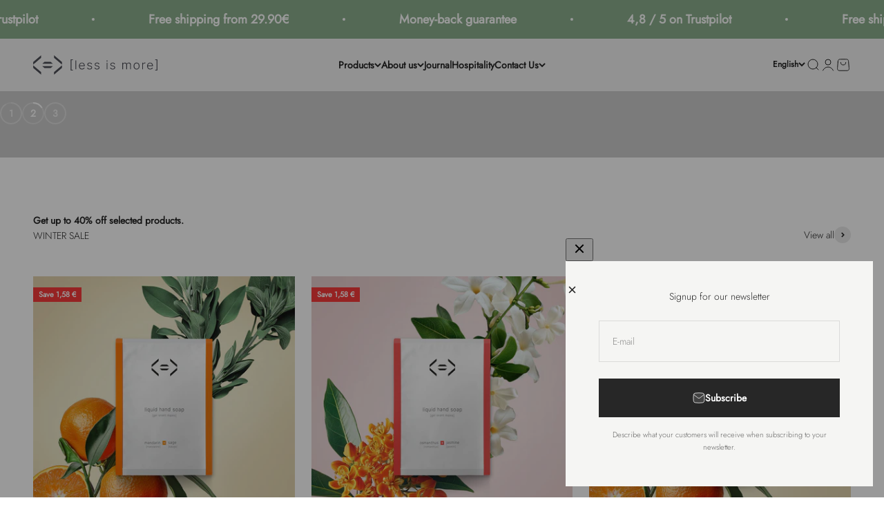

--- FILE ---
content_type: text/html; charset=utf-8
request_url: https://lessismore.co/
body_size: 79669
content:
<!doctype html>

<html lang="en" dir="ltr">
  <head>
    <meta charset="utf-8">
    <meta name="viewport" content="width=device-width, initial-scale=1.0, height=device-height, minimum-scale=1.0, maximum-scale=1.0">
    <meta name="theme-color" content="#f2f2f2">

    <title>refillable shampoos, shower gels and hand soaps</title><meta name="description" content="Refillable shampoos, shower gels and hand soaps in powder to dilute at home. Luxurious fragrances. 99% natural origin ingredients, masterly crafted scents."><link rel="canonical" href="https://lessismore.co/"><link rel="shortcut icon" href="//lessismore.co/cdn/shop/files/favicon.png?v=1684846144&width=96">
      <link rel="apple-touch-icon" href="//lessismore.co/cdn/shop/files/favicon.png?v=1684846144&width=180"><link rel="preconnect" href="https://cdn.shopify.com">
    <link rel="preconnect" href="https://fonts.shopifycdn.com" crossorigin>
    <link rel="dns-prefetch" href="https://productreviews.shopifycdn.com"><link rel="preload" href="//lessismore.co/cdn/fonts/jost/jost_n3.a5df7448b5b8c9a76542f085341dff794ff2a59d.woff2" as="font" type="font/woff2" crossorigin><link rel="preload" href="//lessismore.co/cdn/fonts/jost/jost_n3.a5df7448b5b8c9a76542f085341dff794ff2a59d.woff2" as="font" type="font/woff2" crossorigin><meta property="og:type" content="website">
  <meta property="og:title" content="refillable shampoos, shower gels and hand soaps"><meta property="og:image" content="http://lessismore.co/cdn/shop/files/LESSISMORE_COFFRET_POP.jpg?v=1749629557&width=2048">
  <meta property="og:image:secure_url" content="https://lessismore.co/cdn/shop/files/LESSISMORE_COFFRET_POP.jpg?v=1749629557&width=2048">
  <meta property="og:image:width" content="1668">
  <meta property="og:image:height" content="1668"><meta property="og:description" content="Refillable shampoos, shower gels and hand soaps in powder to dilute at home. Luxurious fragrances. 99% natural origin ingredients, masterly crafted scents."><meta property="og:url" content="https://lessismore.co/">
<meta property="og:site_name" content="less is more"><meta name="twitter:card" content="summary"><meta name="twitter:title" content="refillable shampoos, shower gels and hand soaps">
  <meta name="twitter:description" content="Refillable shampoos, shower gels and hand soaps in powder to dilute at home. Luxurious fragrances. 99% natural origin ingredients, masterly crafted scents."><meta name="twitter:image" content="https://lessismore.co/cdn/shop/files/LESSISMORE_COFFRET_POP.jpg?crop=center&height=1200&v=1749629557&width=1200">
  <meta name="twitter:image:alt" content="coffret mains et corps"><script async crossorigin fetchpriority="high" src="/cdn/shopifycloud/importmap-polyfill/es-modules-shim.2.4.0.js"></script>
<script type="application/ld+json">
  {
    "@context": "https://schema.org",
    "@type": "BreadcrumbList",
    "itemListElement": [{
        "@type": "ListItem",
        "position": 1,
        "name": "Home",
        "item": "https://lessismore.co"
      }]
  }
</script><script type="application/ld+json">
  [
    {
      "@context": "https://schema.org",
      "@type": "WebSite",
      "name": "less is more",
      "url": "https:\/\/lessismore.co",
      "potentialAction": {
        "@type": "SearchAction",
        "target": "https:\/\/lessismore.co\/search?q={search_term_string}",
        "query-input": "required name=search_term_string"
      }
    },
    {
      "@context": "https://schema.org",
      "@type": "Organization",
      "name": "less is more","logo": "https:\/\/lessismore.co\/cdn\/shop\/files\/Less-is-More_Logo.svg?v=1684605415\u0026width=512","url": "https:\/\/lessismore.co"
    }
  ]
  </script><style>/* Typography (heading) */
  @font-face {
  font-family: Jost;
  font-weight: 300;
  font-style: normal;
  font-display: fallback;
  src: url("//lessismore.co/cdn/fonts/jost/jost_n3.a5df7448b5b8c9a76542f085341dff794ff2a59d.woff2") format("woff2"),
       url("//lessismore.co/cdn/fonts/jost/jost_n3.882941f5a26d0660f7dd135c08afc57fc6939a07.woff") format("woff");
}

@font-face {
  font-family: Jost;
  font-weight: 300;
  font-style: italic;
  font-display: fallback;
  src: url("//lessismore.co/cdn/fonts/jost/jost_i3.8d4e97d98751190bb5824cdb405ec5b0049a74c0.woff2") format("woff2"),
       url("//lessismore.co/cdn/fonts/jost/jost_i3.1b7a65a16099fd3de6fdf1255c696902ed952195.woff") format("woff");
}

/* Typography (body) */
  @font-face {
  font-family: Jost;
  font-weight: 300;
  font-style: normal;
  font-display: fallback;
  src: url("//lessismore.co/cdn/fonts/jost/jost_n3.a5df7448b5b8c9a76542f085341dff794ff2a59d.woff2") format("woff2"),
       url("//lessismore.co/cdn/fonts/jost/jost_n3.882941f5a26d0660f7dd135c08afc57fc6939a07.woff") format("woff");
}

@font-face {
  font-family: Jost;
  font-weight: 300;
  font-style: italic;
  font-display: fallback;
  src: url("//lessismore.co/cdn/fonts/jost/jost_i3.8d4e97d98751190bb5824cdb405ec5b0049a74c0.woff2") format("woff2"),
       url("//lessismore.co/cdn/fonts/jost/jost_i3.1b7a65a16099fd3de6fdf1255c696902ed952195.woff") format("woff");
}

@font-face {
  font-family: Jost;
  font-weight: 400;
  font-style: normal;
  font-display: fallback;
  src: url("//lessismore.co/cdn/fonts/jost/jost_n4.d47a1b6347ce4a4c9f437608011273009d91f2b7.woff2") format("woff2"),
       url("//lessismore.co/cdn/fonts/jost/jost_n4.791c46290e672b3f85c3d1c651ef2efa3819eadd.woff") format("woff");
}

@font-face {
  font-family: Jost;
  font-weight: 400;
  font-style: italic;
  font-display: fallback;
  src: url("//lessismore.co/cdn/fonts/jost/jost_i4.b690098389649750ada222b9763d55796c5283a5.woff2") format("woff2"),
       url("//lessismore.co/cdn/fonts/jost/jost_i4.fd766415a47e50b9e391ae7ec04e2ae25e7e28b0.woff") format("woff");
}

:root {
    /**
     * ---------------------------------------------------------------------
     * SPACING VARIABLES
     *
     * We are using a spacing inspired from frameworks like Tailwind CSS.
     * ---------------------------------------------------------------------
     */
    --spacing-0-5: 0.125rem; /* 2px */
    --spacing-1: 0.25rem; /* 4px */
    --spacing-1-5: 0.375rem; /* 6px */
    --spacing-2: 0.5rem; /* 8px */
    --spacing-2-5: 0.625rem; /* 10px */
    --spacing-3: 0.75rem; /* 12px */
    --spacing-3-5: 0.875rem; /* 14px */
    --spacing-4: 1rem; /* 16px */
    --spacing-4-5: 1.125rem; /* 18px */
    --spacing-5: 1.25rem; /* 20px */
    --spacing-5-5: 1.375rem; /* 22px */
    --spacing-6: 1.5rem; /* 24px */
    --spacing-6-5: 1.625rem; /* 26px */
    --spacing-7: 1.75rem; /* 28px */
    --spacing-7-5: 1.875rem; /* 30px */
    --spacing-8: 2rem; /* 32px */
    --spacing-8-5: 2.125rem; /* 34px */
    --spacing-9: 2.25rem; /* 36px */
    --spacing-9-5: 2.375rem; /* 38px */
    --spacing-10: 2.5rem; /* 40px */
    --spacing-11: 2.75rem; /* 44px */
    --spacing-12: 3rem; /* 48px */
    --spacing-14: 3.5rem; /* 56px */
    --spacing-16: 4rem; /* 64px */
    --spacing-18: 4.5rem; /* 72px */
    --spacing-20: 5rem; /* 80px */
    --spacing-24: 6rem; /* 96px */
    --spacing-28: 7rem; /* 112px */
    --spacing-32: 8rem; /* 128px */
    --spacing-36: 9rem; /* 144px */
    --spacing-40: 10rem; /* 160px */
    --spacing-44: 11rem; /* 176px */
    --spacing-48: 12rem; /* 192px */
    --spacing-52: 13rem; /* 208px */
    --spacing-56: 14rem; /* 224px */
    --spacing-60: 15rem; /* 240px */
    --spacing-64: 16rem; /* 256px */
    --spacing-72: 18rem; /* 288px */
    --spacing-80: 20rem; /* 320px */
    --spacing-96: 24rem; /* 384px */

    /* Container */
    --container-max-width: 1800px;
    --container-narrow-max-width: 1550px;
    --container-gutter: var(--spacing-5);
    --section-outer-spacing-block: var(--spacing-12);
    --section-inner-max-spacing-block: var(--spacing-10);
    --section-inner-spacing-inline: var(--container-gutter);
    --section-stack-spacing-block: var(--spacing-8);

    /* Grid gutter */
    --grid-gutter: var(--spacing-5);

    /* Product list settings */
    --product-list-row-gap: var(--spacing-8);
    --product-list-column-gap: var(--grid-gutter);

    /* Form settings */
    --input-gap: var(--spacing-2);
    --input-height: 2.625rem;
    --input-padding-inline: var(--spacing-4);

    /* Other sizes */
    --sticky-area-height: calc(var(--sticky-announcement-bar-enabled, 0) * var(--announcement-bar-height, 0px) + var(--sticky-header-enabled, 0) * var(--header-height, 0px));

    /* RTL support */
    --transform-logical-flip: 1;
    --transform-origin-start: left;
    --transform-origin-end: right;

    /**
     * ---------------------------------------------------------------------
     * TYPOGRAPHY
     * ---------------------------------------------------------------------
     */

    /* Font properties */
    --heading-font-family: Jost, sans-serif;
    --heading-font-weight: 300;
    --heading-font-style: normal;
    --heading-text-transform: normal;
    --heading-letter-spacing: -0.01em;
    --text-font-family: Jost, sans-serif;
    --text-font-weight: 300;
    --text-font-style: normal;
    --text-letter-spacing: 0.0em;

    /* Font sizes */
    --text-h0: 2.5rem;
    --text-h1: 1.75rem;
    --text-h2: 1.5rem;
    --text-h3: 1.375rem;
    --text-h4: 1.125rem;
    --text-h5: 1.125rem;
    --text-h6: 1rem;
    --text-xs: 0.625rem;
    --text-sm: 0.6875rem;
    --text-base: 0.8125rem;
    --text-lg: 1.0625rem;

    /**
     * ---------------------------------------------------------------------
     * COLORS
     * ---------------------------------------------------------------------
     */

    /* Color settings */--accent: 39 39 39;
    --text-primary: 39 39 39;
    --background-primary: 255 255 255;
    --dialog-background: 245 245 243;
    --border-color: var(--text-color, var(--text-primary)) / 0.12;

    /* Button colors */
    --button-background-primary: 39 39 39;
    --button-text-primary: 255 255 255;
    --button-background-secondary: 39 39 39;
    --button-text-secondary: 255 255 255;

    /* Status colors */
    --success-background: 238 241 235;
    --success-text: 112 138 92;
    --warning-background: 255 246 233;
    --warning-text: 255 183 74;
    --error-background: 254 231 231;
    --error-text: 248 58 58;

    /* Product colors */
    --on-sale-text: 248 58 58;
    --on-sale-badge-background: 248 58 58;
    --on-sale-badge-text: 255 255 255;
    --sold-out-badge-background: 0 0 0;
    --sold-out-badge-text: 255 255 255;
    --primary-badge-background: 128 60 238;
    --primary-badge-text: 255 255 255;
    --star-color: 140 175 142;
    --product-card-background: 234 221 212;
    --product-card-text: 26 26 26;

    /* Header colors */
    --header-background: 242 242 242;
    --header-text: 39 39 39;

    /* Footer colors */
    --footer-background: 245 245 243;
    --footer-text: 39 39 39;

    /* Rounded variables (used for border radius) */
    --rounded-xs: 0.0rem;
    --rounded-sm: 0.0rem;
    --rounded: 0.0rem;
    --rounded-lg: 0.0rem;
    --rounded-full: 9999px;

    --rounded-button: 0.0rem;
    --rounded-input: 0.0rem;

    /* Box shadow */
    --shadow-sm: 0 2px 8px rgb(var(--text-primary) / 0.1);
    --shadow: 0 5px 15px rgb(var(--text-primary) / 0.1);
    --shadow-md: 0 5px 30px rgb(var(--text-primary) / 0.1);
    --shadow-block: 0px 18px 50px rgb(var(--text-primary) / 0.1);

    /**
     * ---------------------------------------------------------------------
     * OTHER
     * ---------------------------------------------------------------------
     */

    --stagger-products-reveal-opacity: 0;
    --cursor-close-svg-url: url(//lessismore.co/cdn/shop/t/55/assets/cursor-close.svg?v=147174565022153725511744452048);
    --cursor-zoom-in-svg-url: url(//lessismore.co/cdn/shop/t/55/assets/cursor-zoom-in.svg?v=154953035094101115921744452047);
    --cursor-zoom-out-svg-url: url(//lessismore.co/cdn/shop/t/55/assets/cursor-zoom-out.svg?v=16155520337305705181744452047);
    --checkmark-svg-url: url(//lessismore.co/cdn/shop/t/55/assets/checkmark.svg?v=77552481021870063511744452047);
  }

  [dir="rtl"]:root {
    /* RTL support */
    --transform-logical-flip: -1;
    --transform-origin-start: right;
    --transform-origin-end: left;
  }

  @media screen and (min-width: 700px) {
    :root {
      /* Typography (font size) */
      --text-h0: 3.25rem;
      --text-h1: 2.25rem;
      --text-h2: 1.75rem;
      --text-h3: 1.625rem;
      --text-h4: 1.25rem;
      --text-h5: 1.25rem;
      --text-h6: 1.125rem;

      --text-xs: 0.6875rem;
      --text-sm: 0.75rem;
      --text-base: 0.875rem;
      --text-lg: 1.125rem;

      /* Spacing */
      --container-gutter: 2rem;
      --section-outer-spacing-block: var(--spacing-16);
      --section-inner-max-spacing-block: var(--spacing-12);
      --section-inner-spacing-inline: var(--spacing-10);
      --section-stack-spacing-block: var(--spacing-12);

      /* Grid gutter */
      --grid-gutter: var(--spacing-6);

      /* Product list settings */
      --product-list-row-gap: var(--spacing-12);

      /* Form settings */
      --input-gap: 1rem;
      --input-height: 3.125rem;
      --input-padding-inline: var(--spacing-5);
    }
  }

  @media screen and (min-width: 1000px) {
    :root {
      /* Spacing settings */
      --container-gutter: var(--spacing-12);
      --section-outer-spacing-block: var(--spacing-18);
      --section-inner-max-spacing-block: var(--spacing-16);
      --section-inner-spacing-inline: var(--spacing-12);
      --section-stack-spacing-block: var(--spacing-12);
    }
  }

  @media screen and (min-width: 1150px) {
    :root {
      /* Spacing settings */
      --container-gutter: var(--spacing-12);
      --section-outer-spacing-block: var(--spacing-20);
      --section-inner-max-spacing-block: var(--spacing-16);
      --section-inner-spacing-inline: var(--spacing-12);
      --section-stack-spacing-block: var(--spacing-12);
    }
  }

  @media screen and (min-width: 1400px) {
    :root {
      /* Typography (font size) */
      --text-h0: 4rem;
      --text-h1: 3rem;
      --text-h2: 2.5rem;
      --text-h3: 1.75rem;
      --text-h4: 1.5rem;
      --text-h5: 1.25rem;
      --text-h6: 1.25rem;

      --section-outer-spacing-block: var(--spacing-24);
      --section-inner-max-spacing-block: var(--spacing-18);
      --section-inner-spacing-inline: var(--spacing-14);
    }
  }

  @media screen and (min-width: 1600px) {
    :root {
      --section-outer-spacing-block: var(--spacing-24);
      --section-inner-max-spacing-block: var(--spacing-20);
      --section-inner-spacing-inline: var(--spacing-16);
    }
  }

  /**
   * ---------------------------------------------------------------------
   * LIQUID DEPENDANT CSS
   *
   * Our main CSS is Liquid free, but some very specific features depend on
   * theme settings, so we have them here
   * ---------------------------------------------------------------------
   */@media screen and (pointer: fine) {
        /* The !important are for the Shopify Payment button to ensure we override the default from Shopify styles */
        .button:not([disabled]):not(.button--outline):hover, .btn:not([disabled]):hover, .shopify-payment-button__button--unbranded:not([disabled]):hover {
          background-color: transparent !important;
          color: rgb(var(--button-outline-color) / var(--button-background-opacity, 1)) !important;
          box-shadow: inset 0 0 0 2px currentColor !important;
        }

        .button--outline:not([disabled]):hover {
          background: rgb(var(--button-background));
          color: rgb(var(--button-text-color));
          box-shadow: inset 0 0 0 2px rgb(var(--button-background));
        }
      }</style><script>
  // This allows to expose several variables to the global scope, to be used in scripts
  window.themeVariables = {
    settings: {
      showPageTransition: null,
      staggerProductsApparition: true,
      reduceDrawerAnimation: false,
      reduceMenuAnimation: false,
      headingApparition: "split_rotation",
      pageType: "index",
      moneyFormat: "{{amount_with_comma_separator}} €",
      moneyWithCurrencyFormat: "{{amount_with_comma_separator}} €",
      currencyCodeEnabled: false,
      cartType: "drawer",
      showDiscount: true,
      discountMode: "saving",
      pageBackground: "#ffffff",
      textColor: "#272727"
    },

    strings: {
      accessibilityClose: "Close",
      accessibilityNext: "Next",
      accessibilityPrevious: "Previous",
      closeGallery: "Close gallery",
      zoomGallery: "Zoom",
      errorGallery: "Image cannot be loaded",
      searchNoResults: "No results could be found.",
      addOrderNote: "Add order note",
      editOrderNote: "Edit order note",
      shippingEstimatorNoResults: "Sorry, we do not ship to your address.",
      shippingEstimatorOneResult: "There is one shipping rate for your address:",
      shippingEstimatorMultipleResults: "There are several shipping rates for your address:",
      shippingEstimatorError: "One or more error occurred while retrieving shipping rates:"
    },

    breakpoints: {
      'sm': 'screen and (min-width: 700px)',
      'md': 'screen and (min-width: 1000px)',
      'lg': 'screen and (min-width: 1150px)',
      'xl': 'screen and (min-width: 1400px)',

      'sm-max': 'screen and (max-width: 699px)',
      'md-max': 'screen and (max-width: 999px)',
      'lg-max': 'screen and (max-width: 1149px)',
      'xl-max': 'screen and (max-width: 1399px)'
    }
  };

  // For detecting native share
  document.documentElement.classList.add(`native-share--${navigator.share ? 'enabled' : 'disabled'}`);</script><script type="importmap">{
        "imports": {
          "vendor": "//lessismore.co/cdn/shop/t/55/assets/vendor.min.js?v=57795131039271286711744452016",
          "theme": "//lessismore.co/cdn/shop/t/55/assets/theme.js?v=13159901232634706651744452015",
          "photoswipe": "//lessismore.co/cdn/shop/t/55/assets/photoswipe.min.js?v=13374349288281597431744452012"
        }
      }
    </script>

    <script type="module" src="//lessismore.co/cdn/shop/t/55/assets/vendor.min.js?v=57795131039271286711744452016"></script>
    <script type="module" src="//lessismore.co/cdn/shop/t/55/assets/theme.js?v=13159901232634706651744452015"></script>

    <script>window.performance && window.performance.mark && window.performance.mark('shopify.content_for_header.start');</script><meta name="facebook-domain-verification" content="9oxpon9y9zgqxhtkm3txv4qusqbzrr">
<meta name="google-site-verification" content="lfuRHRJ0GAgK3Kv7rWw77PD6bxVx9AY8nV2B3mKtw3U">
<meta id="shopify-digital-wallet" name="shopify-digital-wallet" content="/75329929560/digital_wallets/dialog">
<meta name="shopify-checkout-api-token" content="4ee7fd55bd0c9254ee5241b513706da8">
<meta id="in-context-paypal-metadata" data-shop-id="75329929560" data-venmo-supported="false" data-environment="production" data-locale="en_US" data-paypal-v4="true" data-currency="EUR">
<link rel="alternate" hreflang="x-default" href="https://lessismore.co/">
<link rel="alternate" hreflang="en" href="https://lessismore.co/">
<link rel="alternate" hreflang="de" href="https://lessismore.co/de">
<link rel="alternate" hreflang="fr" href="https://lessismore.co/fr">
<script async="async" src="/checkouts/internal/preloads.js?locale=en-FR"></script>
<link rel="preconnect" href="https://shop.app" crossorigin="anonymous">
<script async="async" src="https://shop.app/checkouts/internal/preloads.js?locale=en-FR&shop_id=75329929560" crossorigin="anonymous"></script>
<script id="apple-pay-shop-capabilities" type="application/json">{"shopId":75329929560,"countryCode":"FR","currencyCode":"EUR","merchantCapabilities":["supports3DS"],"merchantId":"gid:\/\/shopify\/Shop\/75329929560","merchantName":"less is more","requiredBillingContactFields":["postalAddress","email","phone"],"requiredShippingContactFields":["postalAddress","email","phone"],"shippingType":"shipping","supportedNetworks":["visa","masterCard","amex","maestro"],"total":{"type":"pending","label":"less is more","amount":"1.00"},"shopifyPaymentsEnabled":true,"supportsSubscriptions":true}</script>
<script id="shopify-features" type="application/json">{"accessToken":"4ee7fd55bd0c9254ee5241b513706da8","betas":["rich-media-storefront-analytics"],"domain":"lessismore.co","predictiveSearch":true,"shopId":75329929560,"locale":"en"}</script>
<script>var Shopify = Shopify || {};
Shopify.shop = "wearelessismore.myshopify.com";
Shopify.locale = "en";
Shopify.currency = {"active":"EUR","rate":"1.0"};
Shopify.country = "FR";
Shopify.theme = {"name":"Fyrre - V.1.2.0","id":179818692952,"schema_name":"Impact","schema_version":"6.7.0","theme_store_id":1190,"role":"main"};
Shopify.theme.handle = "null";
Shopify.theme.style = {"id":null,"handle":null};
Shopify.cdnHost = "lessismore.co/cdn";
Shopify.routes = Shopify.routes || {};
Shopify.routes.root = "/";</script>
<script type="module">!function(o){(o.Shopify=o.Shopify||{}).modules=!0}(window);</script>
<script>!function(o){function n(){var o=[];function n(){o.push(Array.prototype.slice.apply(arguments))}return n.q=o,n}var t=o.Shopify=o.Shopify||{};t.loadFeatures=n(),t.autoloadFeatures=n()}(window);</script>
<script>
  window.ShopifyPay = window.ShopifyPay || {};
  window.ShopifyPay.apiHost = "shop.app\/pay";
  window.ShopifyPay.redirectState = null;
</script>
<script id="shop-js-analytics" type="application/json">{"pageType":"index"}</script>
<script defer="defer" async type="module" src="//lessismore.co/cdn/shopifycloud/shop-js/modules/v2/client.init-shop-cart-sync_DlSlHazZ.en.esm.js"></script>
<script defer="defer" async type="module" src="//lessismore.co/cdn/shopifycloud/shop-js/modules/v2/chunk.common_D16XZWos.esm.js"></script>
<script type="module">
  await import("//lessismore.co/cdn/shopifycloud/shop-js/modules/v2/client.init-shop-cart-sync_DlSlHazZ.en.esm.js");
await import("//lessismore.co/cdn/shopifycloud/shop-js/modules/v2/chunk.common_D16XZWos.esm.js");

  window.Shopify.SignInWithShop?.initShopCartSync?.({"fedCMEnabled":true,"windoidEnabled":true});

</script>
<script>
  window.Shopify = window.Shopify || {};
  if (!window.Shopify.featureAssets) window.Shopify.featureAssets = {};
  window.Shopify.featureAssets['shop-js'] = {"shop-cart-sync":["modules/v2/client.shop-cart-sync_DKWYiEUO.en.esm.js","modules/v2/chunk.common_D16XZWos.esm.js"],"init-fed-cm":["modules/v2/client.init-fed-cm_vfPMjZAC.en.esm.js","modules/v2/chunk.common_D16XZWos.esm.js"],"init-shop-email-lookup-coordinator":["modules/v2/client.init-shop-email-lookup-coordinator_CR38P6MB.en.esm.js","modules/v2/chunk.common_D16XZWos.esm.js"],"init-shop-cart-sync":["modules/v2/client.init-shop-cart-sync_DlSlHazZ.en.esm.js","modules/v2/chunk.common_D16XZWos.esm.js"],"shop-cash-offers":["modules/v2/client.shop-cash-offers_CJw4IQ6B.en.esm.js","modules/v2/chunk.common_D16XZWos.esm.js","modules/v2/chunk.modal_UwFWkumu.esm.js"],"shop-toast-manager":["modules/v2/client.shop-toast-manager_BY778Uv6.en.esm.js","modules/v2/chunk.common_D16XZWos.esm.js"],"init-windoid":["modules/v2/client.init-windoid_DVhZdEm3.en.esm.js","modules/v2/chunk.common_D16XZWos.esm.js"],"shop-button":["modules/v2/client.shop-button_D2ZzKUPa.en.esm.js","modules/v2/chunk.common_D16XZWos.esm.js"],"avatar":["modules/v2/client.avatar_BTnouDA3.en.esm.js"],"init-customer-accounts-sign-up":["modules/v2/client.init-customer-accounts-sign-up_CQZUmjGN.en.esm.js","modules/v2/client.shop-login-button_Cu5K-F7X.en.esm.js","modules/v2/chunk.common_D16XZWos.esm.js","modules/v2/chunk.modal_UwFWkumu.esm.js"],"pay-button":["modules/v2/client.pay-button_CcBqbGU7.en.esm.js","modules/v2/chunk.common_D16XZWos.esm.js"],"init-shop-for-new-customer-accounts":["modules/v2/client.init-shop-for-new-customer-accounts_B5DR5JTE.en.esm.js","modules/v2/client.shop-login-button_Cu5K-F7X.en.esm.js","modules/v2/chunk.common_D16XZWos.esm.js","modules/v2/chunk.modal_UwFWkumu.esm.js"],"shop-login-button":["modules/v2/client.shop-login-button_Cu5K-F7X.en.esm.js","modules/v2/chunk.common_D16XZWos.esm.js","modules/v2/chunk.modal_UwFWkumu.esm.js"],"shop-follow-button":["modules/v2/client.shop-follow-button_BX8Slf17.en.esm.js","modules/v2/chunk.common_D16XZWos.esm.js","modules/v2/chunk.modal_UwFWkumu.esm.js"],"init-customer-accounts":["modules/v2/client.init-customer-accounts_DjKkmQ2w.en.esm.js","modules/v2/client.shop-login-button_Cu5K-F7X.en.esm.js","modules/v2/chunk.common_D16XZWos.esm.js","modules/v2/chunk.modal_UwFWkumu.esm.js"],"lead-capture":["modules/v2/client.lead-capture_ChWCg7nV.en.esm.js","modules/v2/chunk.common_D16XZWos.esm.js","modules/v2/chunk.modal_UwFWkumu.esm.js"],"checkout-modal":["modules/v2/client.checkout-modal_DPnpVyv-.en.esm.js","modules/v2/chunk.common_D16XZWos.esm.js","modules/v2/chunk.modal_UwFWkumu.esm.js"],"shop-login":["modules/v2/client.shop-login_leRXJtcZ.en.esm.js","modules/v2/chunk.common_D16XZWos.esm.js","modules/v2/chunk.modal_UwFWkumu.esm.js"],"payment-terms":["modules/v2/client.payment-terms_Bp9K0NXD.en.esm.js","modules/v2/chunk.common_D16XZWos.esm.js","modules/v2/chunk.modal_UwFWkumu.esm.js"]};
</script>
<script>(function() {
  var isLoaded = false;
  function asyncLoad() {
    if (isLoaded) return;
    isLoaded = true;
    var urls = ["https:\/\/quizify.arhamcommerce.com\/js\/shortcode.js?shop=wearelessismore.myshopify.com","https:\/\/static.klaviyo.com\/onsite\/js\/klaviyo.js?company_id=THpNdS\u0026shop=wearelessismore.myshopify.com","\/\/cdn.shopify.com\/proxy\/14e6ff0498207af3a6c65814e78160ac35b8a2c64a350432f114280f984bffcd\/api.goaffpro.com\/loader.js?shop=wearelessismore.myshopify.com\u0026sp-cache-control=cHVibGljLCBtYXgtYWdlPTkwMA"];
    for (var i = 0; i < urls.length; i++) {
      var s = document.createElement('script');
      s.type = 'text/javascript';
      s.async = true;
      s.src = urls[i];
      var x = document.getElementsByTagName('script')[0];
      x.parentNode.insertBefore(s, x);
    }
  };
  if(window.attachEvent) {
    window.attachEvent('onload', asyncLoad);
  } else {
    window.addEventListener('load', asyncLoad, false);
  }
})();</script>
<script id="__st">var __st={"a":75329929560,"offset":3600,"reqid":"eff95bfa-761a-484f-aada-ea529e7955f8-1768581684","pageurl":"lessismore.co\/","u":"021064ff7265","p":"home"};</script>
<script>window.ShopifyPaypalV4VisibilityTracking = true;</script>
<script id="captcha-bootstrap">!function(){'use strict';const t='contact',e='account',n='new_comment',o=[[t,t],['blogs',n],['comments',n],[t,'customer']],c=[[e,'customer_login'],[e,'guest_login'],[e,'recover_customer_password'],[e,'create_customer']],r=t=>t.map((([t,e])=>`form[action*='/${t}']:not([data-nocaptcha='true']) input[name='form_type'][value='${e}']`)).join(','),a=t=>()=>t?[...document.querySelectorAll(t)].map((t=>t.form)):[];function s(){const t=[...o],e=r(t);return a(e)}const i='password',u='form_key',d=['recaptcha-v3-token','g-recaptcha-response','h-captcha-response',i],f=()=>{try{return window.sessionStorage}catch{return}},m='__shopify_v',_=t=>t.elements[u];function p(t,e,n=!1){try{const o=window.sessionStorage,c=JSON.parse(o.getItem(e)),{data:r}=function(t){const{data:e,action:n}=t;return t[m]||n?{data:e,action:n}:{data:t,action:n}}(c);for(const[e,n]of Object.entries(r))t.elements[e]&&(t.elements[e].value=n);n&&o.removeItem(e)}catch(o){console.error('form repopulation failed',{error:o})}}const l='form_type',E='cptcha';function T(t){t.dataset[E]=!0}const w=window,h=w.document,L='Shopify',v='ce_forms',y='captcha';let A=!1;((t,e)=>{const n=(g='f06e6c50-85a8-45c8-87d0-21a2b65856fe',I='https://cdn.shopify.com/shopifycloud/storefront-forms-hcaptcha/ce_storefront_forms_captcha_hcaptcha.v1.5.2.iife.js',D={infoText:'Protected by hCaptcha',privacyText:'Privacy',termsText:'Terms'},(t,e,n)=>{const o=w[L][v],c=o.bindForm;if(c)return c(t,g,e,D).then(n);var r;o.q.push([[t,g,e,D],n]),r=I,A||(h.body.append(Object.assign(h.createElement('script'),{id:'captcha-provider',async:!0,src:r})),A=!0)});var g,I,D;w[L]=w[L]||{},w[L][v]=w[L][v]||{},w[L][v].q=[],w[L][y]=w[L][y]||{},w[L][y].protect=function(t,e){n(t,void 0,e),T(t)},Object.freeze(w[L][y]),function(t,e,n,w,h,L){const[v,y,A,g]=function(t,e,n){const i=e?o:[],u=t?c:[],d=[...i,...u],f=r(d),m=r(i),_=r(d.filter((([t,e])=>n.includes(e))));return[a(f),a(m),a(_),s()]}(w,h,L),I=t=>{const e=t.target;return e instanceof HTMLFormElement?e:e&&e.form},D=t=>v().includes(t);t.addEventListener('submit',(t=>{const e=I(t);if(!e)return;const n=D(e)&&!e.dataset.hcaptchaBound&&!e.dataset.recaptchaBound,o=_(e),c=g().includes(e)&&(!o||!o.value);(n||c)&&t.preventDefault(),c&&!n&&(function(t){try{if(!f())return;!function(t){const e=f();if(!e)return;const n=_(t);if(!n)return;const o=n.value;o&&e.removeItem(o)}(t);const e=Array.from(Array(32),(()=>Math.random().toString(36)[2])).join('');!function(t,e){_(t)||t.append(Object.assign(document.createElement('input'),{type:'hidden',name:u})),t.elements[u].value=e}(t,e),function(t,e){const n=f();if(!n)return;const o=[...t.querySelectorAll(`input[type='${i}']`)].map((({name:t})=>t)),c=[...d,...o],r={};for(const[a,s]of new FormData(t).entries())c.includes(a)||(r[a]=s);n.setItem(e,JSON.stringify({[m]:1,action:t.action,data:r}))}(t,e)}catch(e){console.error('failed to persist form',e)}}(e),e.submit())}));const S=(t,e)=>{t&&!t.dataset[E]&&(n(t,e.some((e=>e===t))),T(t))};for(const o of['focusin','change'])t.addEventListener(o,(t=>{const e=I(t);D(e)&&S(e,y())}));const B=e.get('form_key'),M=e.get(l),P=B&&M;t.addEventListener('DOMContentLoaded',(()=>{const t=y();if(P)for(const e of t)e.elements[l].value===M&&p(e,B);[...new Set([...A(),...v().filter((t=>'true'===t.dataset.shopifyCaptcha))])].forEach((e=>S(e,t)))}))}(h,new URLSearchParams(w.location.search),n,t,e,['guest_login'])})(!0,!0)}();</script>
<script integrity="sha256-4kQ18oKyAcykRKYeNunJcIwy7WH5gtpwJnB7kiuLZ1E=" data-source-attribution="shopify.loadfeatures" defer="defer" src="//lessismore.co/cdn/shopifycloud/storefront/assets/storefront/load_feature-a0a9edcb.js" crossorigin="anonymous"></script>
<script crossorigin="anonymous" defer="defer" src="//lessismore.co/cdn/shopifycloud/storefront/assets/shopify_pay/storefront-65b4c6d7.js?v=20250812"></script>
<script data-source-attribution="shopify.dynamic_checkout.dynamic.init">var Shopify=Shopify||{};Shopify.PaymentButton=Shopify.PaymentButton||{isStorefrontPortableWallets:!0,init:function(){window.Shopify.PaymentButton.init=function(){};var t=document.createElement("script");t.src="https://lessismore.co/cdn/shopifycloud/portable-wallets/latest/portable-wallets.en.js",t.type="module",document.head.appendChild(t)}};
</script>
<script data-source-attribution="shopify.dynamic_checkout.buyer_consent">
  function portableWalletsHideBuyerConsent(e){var t=document.getElementById("shopify-buyer-consent"),n=document.getElementById("shopify-subscription-policy-button");t&&n&&(t.classList.add("hidden"),t.setAttribute("aria-hidden","true"),n.removeEventListener("click",e))}function portableWalletsShowBuyerConsent(e){var t=document.getElementById("shopify-buyer-consent"),n=document.getElementById("shopify-subscription-policy-button");t&&n&&(t.classList.remove("hidden"),t.removeAttribute("aria-hidden"),n.addEventListener("click",e))}window.Shopify?.PaymentButton&&(window.Shopify.PaymentButton.hideBuyerConsent=portableWalletsHideBuyerConsent,window.Shopify.PaymentButton.showBuyerConsent=portableWalletsShowBuyerConsent);
</script>
<script data-source-attribution="shopify.dynamic_checkout.cart.bootstrap">document.addEventListener("DOMContentLoaded",(function(){function t(){return document.querySelector("shopify-accelerated-checkout-cart, shopify-accelerated-checkout")}if(t())Shopify.PaymentButton.init();else{new MutationObserver((function(e,n){t()&&(Shopify.PaymentButton.init(),n.disconnect())})).observe(document.body,{childList:!0,subtree:!0})}}));
</script>
<link id="shopify-accelerated-checkout-styles" rel="stylesheet" media="screen" href="https://lessismore.co/cdn/shopifycloud/portable-wallets/latest/accelerated-checkout-backwards-compat.css" crossorigin="anonymous">
<style id="shopify-accelerated-checkout-cart">
        #shopify-buyer-consent {
  margin-top: 1em;
  display: inline-block;
  width: 100%;
}

#shopify-buyer-consent.hidden {
  display: none;
}

#shopify-subscription-policy-button {
  background: none;
  border: none;
  padding: 0;
  text-decoration: underline;
  font-size: inherit;
  cursor: pointer;
}

#shopify-subscription-policy-button::before {
  box-shadow: none;
}

      </style>

<script>window.performance && window.performance.mark && window.performance.mark('shopify.content_for_header.end');</script>
<link href="//lessismore.co/cdn/shop/t/55/assets/theme.css?v=138488090773614217421744452819" rel="stylesheet" type="text/css" media="all" /><!-- BEGIN app block: shopify://apps/pandectes-gdpr/blocks/banner/58c0baa2-6cc1-480c-9ea6-38d6d559556a -->
  
    
      <!-- TCF is active, scripts are loaded above -->
      
        <script>
          if (!window.PandectesRulesSettings) {
            window.PandectesRulesSettings = {"store":{"id":75329929560,"adminMode":false,"headless":false,"storefrontRootDomain":"","checkoutRootDomain":"","storefrontAccessToken":""},"banner":{"revokableTrigger":false,"cookiesBlockedByDefault":"7","hybridStrict":false,"isActive":true},"geolocation":{"auOnly":false,"brOnly":false,"caOnly":false,"chOnly":false,"euOnly":false,"jpOnly":false,"nzOnly":false,"quOnly":false,"thOnly":false,"zaOnly":false,"canadaOnly":false,"canadaLaw25":false,"canadaPipeda":false,"globalVisibility":true},"blocker":{"isActive":false,"googleConsentMode":{"isActive":true,"id":"","analyticsId":"","onlyGtm":false,"adwordsId":"","adStorageCategory":4,"analyticsStorageCategory":2,"functionalityStorageCategory":1,"personalizationStorageCategory":1,"securityStorageCategory":0,"customEvent":true,"redactData":false,"urlPassthrough":false,"dataLayerProperty":"dataLayer","waitForUpdate":500,"useNativeChannel":false,"debugMode":false},"facebookPixel":{"isActive":false,"id":"","ldu":false},"microsoft":{"isActive":false,"uetTags":""},"clarity":{"isActive":false,"id":""},"rakuten":{"isActive":false,"cmp":false,"ccpa":false},"gpcIsActive":true,"klaviyoIsActive":false,"defaultBlocked":7,"patterns":{"whiteList":[],"blackList":{"1":[],"2":[],"4":[],"8":[]},"iframesWhiteList":[],"iframesBlackList":{"1":[],"2":[],"4":[],"8":[]},"beaconsWhiteList":[],"beaconsBlackList":{"1":[],"2":[],"4":[],"8":[]}}}};
            const rulesScript = document.createElement('script');
            window.PandectesRulesSettings.auto = true;
            rulesScript.src = "https://cdn.shopify.com/extensions/019bc749-4c9e-7aaa-abf7-8a60b2cb0053/gdpr-224/assets/pandectes-rules.js";
            const firstChild = document.head.firstChild;
            document.head.insertBefore(rulesScript, firstChild);
          }
        </script>
      
      <script>
        
          window.PandectesSettings = {"store":{"id":75329929560,"plan":"plus","theme":"Fyrre - V.1.2.0","primaryLocale":"en","adminMode":false,"headless":false,"storefrontRootDomain":"","checkoutRootDomain":"","storefrontAccessToken":""},"tsPublished":1759470182,"declaration":{"declDays":"","declName":"","declPath":"","declType":"","isActive":false,"showType":true,"declHours":"","declYears":"","declDomain":"","declMonths":"","declMinutes":"","declPurpose":"","declSeconds":"","declSession":"","showPurpose":false,"declProvider":"","showProvider":true,"declIntroText":"","declRetention":"","declFirstParty":"","declThirdParty":"","showDateGenerated":true},"language":{"unpublished":[],"languageMode":"Multilingual","fallbackLanguage":"en","languageDetection":"locale","languagesSupported":["fr"]},"texts":{"managed":{"headerText":{"en":"We respect your privacy","fr":"Nous respectons votre vie privée"},"consentText":{"en":"This website uses cookies to ensure you get the best experience.","fr":"Ce site utilise des cookies pour vous garantir la meilleure expérience."},"linkText":{"en":"Learn more","fr":"Apprendre encore plus"},"imprintText":{"en":"Imprint","fr":"Imprimer"},"googleLinkText":{"en":"Google's Privacy Terms","fr":"Conditions de confidentialité de Google"},"allowButtonText":{"en":"Accept","fr":"J'accepte"},"denyButtonText":{"en":"Decline","fr":"Déclin"},"dismissButtonText":{"en":"Ok","fr":"D'accord"},"leaveSiteButtonText":{"en":"Leave this site","fr":"Quitter ce site"},"preferencesButtonText":{"en":"Preferences","fr":"Préférences"},"cookiePolicyText":{"en":"Cookie policy","fr":"Politique de cookies"},"preferencesPopupTitleText":{"en":"Manage consent preferences","fr":"Gérer les préférences de consentement"},"preferencesPopupIntroText":{"en":"We use cookies to optimize website functionality, analyze the performance, and provide personalized experience to you. Some cookies are essential to make the website operate and function correctly. Those cookies cannot be disabled. In this window you can manage your preference of cookies.","fr":"Nous utilisons des cookies pour optimiser les fonctionnalités du site Web, analyser les performances et vous offrir une expérience personnalisée. Certains cookies sont indispensables au bon fonctionnement et au bon fonctionnement du site. Ces cookies ne peuvent pas être désactivés. Dans cette fenêtre, vous pouvez gérer votre préférence de cookies."},"preferencesPopupSaveButtonText":{"en":"Save preferences","fr":"Enregistrer les préférences"},"preferencesPopupCloseButtonText":{"en":"Close","fr":"proche"},"preferencesPopupAcceptAllButtonText":{"en":"Accept all","fr":"Accepter tout"},"preferencesPopupRejectAllButtonText":{"en":"Reject all","fr":"Tout rejeter"},"cookiesDetailsText":{"en":"Cookies details","fr":"Détails des cookies"},"preferencesPopupAlwaysAllowedText":{"en":"Always allowed","fr":"Toujours activé"},"accessSectionParagraphText":{"en":"You have the right to request access to your data at any time.","fr":"Vous avez le droit de pouvoir accéder à vos données à tout moment."},"accessSectionTitleText":{"en":"Data portability","fr":"Portabilité des données"},"accessSectionAccountInfoActionText":{"en":"Personal data","fr":"Données personnelles"},"accessSectionDownloadReportActionText":{"en":"Request export","fr":"Tout télécharger"},"accessSectionGDPRRequestsActionText":{"en":"Data subject requests","fr":"Demandes des personnes concernées"},"accessSectionOrdersRecordsActionText":{"en":"Orders","fr":"Ordres"},"rectificationSectionParagraphText":{"en":"You have the right to request your data to be updated whenever you think it is appropriate.","fr":"Vous avez le droit de demander la mise à jour de vos données chaque fois que vous le jugez approprié."},"rectificationSectionTitleText":{"en":"Data Rectification","fr":"Rectification des données"},"rectificationCommentPlaceholder":{"en":"Describe what you want to be updated","fr":"Décrivez ce que vous souhaitez mettre à jour"},"rectificationCommentValidationError":{"en":"Comment is required","fr":"Un commentaire est requis"},"rectificationSectionEditAccountActionText":{"en":"Request an update","fr":"Demander une mise à jour"},"erasureSectionTitleText":{"en":"Right to be forgotten","fr":"Droit à l'oubli"},"erasureSectionParagraphText":{"en":"You have the right to ask all your data to be erased. After that, you will no longer be able to access your account.","fr":"Vous avez le droit de demander que toutes vos données soient effacées. Après cela, vous ne pourrez plus accéder à votre compte."},"erasureSectionRequestDeletionActionText":{"en":"Request personal data deletion","fr":"Demander la suppression des données personnelles"},"consentDate":{"en":"Consent date","fr":"Date de consentement"},"consentId":{"en":"Consent ID","fr":"ID de consentement"},"consentSectionChangeConsentActionText":{"en":"Change consent preference","fr":"Modifier la préférence de consentement"},"consentSectionConsentedText":{"en":"You consented to the cookies policy of this website on","fr":"Vous avez consenti à la politique de cookies de ce site Web sur"},"consentSectionNoConsentText":{"en":"You have not consented to the cookies policy of this website.","fr":"Vous n'avez pas consenti à la politique de cookies de ce site Web."},"consentSectionTitleText":{"en":"Your cookie consent","fr":"Votre consentement aux cookies"},"consentStatus":{"en":"Consent preference","fr":"Préférence de consentement"},"confirmationFailureMessage":{"en":"Your request was not verified. Please try again and if problem persists, contact store owner for assistance","fr":"Votre demande n'a pas été vérifiée. Veuillez réessayer et si le problème persiste, contactez le propriétaire du magasin pour obtenir de l'aide"},"confirmationFailureTitle":{"en":"A problem occurred","fr":"Un problème est survenu"},"confirmationSuccessMessage":{"en":"We will soon get back to you as to your request.","fr":"Nous reviendrons rapidement vers vous quant à votre demande."},"confirmationSuccessTitle":{"en":"Your request is verified","fr":"Votre demande est vérifiée"},"guestsSupportEmailFailureMessage":{"en":"Your request was not submitted. Please try again and if problem persists, contact store owner for assistance.","fr":"Votre demande n'a pas été soumise. Veuillez réessayer et si le problème persiste, contactez le propriétaire du magasin pour obtenir de l'aide."},"guestsSupportEmailFailureTitle":{"en":"A problem occurred","fr":"Un problème est survenu"},"guestsSupportEmailPlaceholder":{"en":"E-mail address","fr":"Adresse e-mail"},"guestsSupportEmailSuccessMessage":{"en":"If you are registered as a customer of this store, you will soon receive an email with instructions on how to proceed.","fr":"Si vous êtes inscrit en tant que client de ce magasin, vous recevrez bientôt un e-mail avec des instructions sur la marche à suivre."},"guestsSupportEmailSuccessTitle":{"en":"Thank you for your request","fr":"Merci pour votre requête"},"guestsSupportEmailValidationError":{"en":"Email is not valid","fr":"L'email n'est pas valide"},"guestsSupportInfoText":{"en":"Please login with your customer account to further proceed.","fr":"Veuillez vous connecter avec votre compte client pour continuer."},"submitButton":{"en":"Submit","fr":"Soumettre"},"submittingButton":{"en":"Submitting...","fr":"Soumission..."},"cancelButton":{"en":"Cancel","fr":"Annuler"},"declIntroText":{"en":"We use cookies to optimize website functionality, analyze the performance, and provide personalized experience to you. Some cookies are essential to make the website operate and function correctly. Those cookies cannot be disabled. In this window you can manage your preference of cookies.","fr":"Nous utilisons des cookies pour optimiser les fonctionnalités du site Web, analyser les performances et vous offrir une expérience personnalisée. Certains cookies sont indispensables au bon fonctionnement et au bon fonctionnement du site Web. Ces cookies ne peuvent pas être désactivés. Dans cette fenêtre, vous pouvez gérer vos préférences en matière de cookies."},"declName":{"en":"Name","fr":"Nom"},"declPurpose":{"en":"Purpose","fr":"But"},"declType":{"en":"Type","fr":"Type"},"declRetention":{"en":"Retention","fr":"Rétention"},"declProvider":{"en":"Provider","fr":"Fournisseur"},"declFirstParty":{"en":"First-party","fr":"Première partie"},"declThirdParty":{"en":"Third-party","fr":"Tierce partie"},"declSeconds":{"en":"seconds","fr":"secondes"},"declMinutes":{"en":"minutes","fr":"minutes"},"declHours":{"en":"hours","fr":"heures"},"declDays":{"en":"days","fr":"jours"},"declWeeks":{"en":"week(s)","fr":"semaine(s)"},"declMonths":{"en":"months","fr":"mois"},"declYears":{"en":"years","fr":"années"},"declSession":{"en":"Session","fr":"Session"},"declDomain":{"en":"Domain","fr":"Domaine"},"declPath":{"en":"Path","fr":"Chemin"}},"categories":{"strictlyNecessaryCookiesTitleText":{"en":"Strictly necessary cookies","fr":"Cookies strictement nécessaires"},"strictlyNecessaryCookiesDescriptionText":{"en":"These cookies are essential in order to enable you to move around the website and use its features, such as accessing secure areas of the website. The website cannot function properly without these cookies.","fr":"Ces cookies sont essentiels pour vous permettre de vous déplacer sur le site Web et d'utiliser ses fonctionnalités, telles que l'accès aux zones sécurisées du site Web. Le site Web ne peut pas fonctionner correctement sans ces cookies."},"functionalityCookiesTitleText":{"en":"Functional cookies","fr":"Cookies fonctionnels"},"functionalityCookiesDescriptionText":{"en":"These cookies enable the site to provide enhanced functionality and personalisation. They may be set by us or by third party providers whose services we have added to our pages. If you do not allow these cookies then some or all of these services may not function properly.","fr":"Ces cookies permettent au site de fournir des fonctionnalités et une personnalisation améliorées. Ils peuvent être définis par nous ou par des fournisseurs tiers dont nous avons ajouté les services à nos pages. Si vous n'autorisez pas ces cookies, certains ou tous ces services peuvent ne pas fonctionner correctement."},"performanceCookiesTitleText":{"en":"Performance cookies","fr":"Cookies de performances"},"performanceCookiesDescriptionText":{"en":"These cookies enable us to monitor and improve the performance of our website. For example, they allow us to count visits, identify traffic sources and see which parts of the site are most popular.","fr":"Ces cookies nous permettent de surveiller et d'améliorer les performances de notre site Web. Par exemple, ils nous permettent de compter les visites, d'identifier les sources de trafic et de voir quelles parties du site sont les plus populaires."},"targetingCookiesTitleText":{"en":"Targeting cookies","fr":"Ciblage des cookies"},"targetingCookiesDescriptionText":{"en":"These cookies may be set through our site by our advertising partners. They may be used by those companies to build a profile of your interests and show you relevant adverts on other sites.    They do not store directly personal information, but are based on uniquely identifying your browser and internet device. If you do not allow these cookies, you will experience less targeted advertising.","fr":"Ces cookies peuvent être installés via notre site par nos partenaires publicitaires. Ils peuvent être utilisés par ces sociétés pour établir un profil de vos intérêts et vous montrer des publicités pertinentes sur d'autres sites. Ils ne stockent pas directement d'informations personnelles, mais sont basés sur l'identification unique de votre navigateur et de votre appareil Internet. Si vous n'autorisez pas ces cookies, vous bénéficierez d'une publicité moins ciblée."},"unclassifiedCookiesTitleText":{"en":"Unclassified cookies","fr":"Cookies non classés"},"unclassifiedCookiesDescriptionText":{"en":"Unclassified cookies are cookies that we are in the process of classifying, together with the providers of individual cookies.","fr":"Les cookies non classés sont des cookies que nous sommes en train de classer avec les fournisseurs de cookies individuels."}},"auto":{}},"library":{"previewMode":false,"fadeInTimeout":0,"defaultBlocked":7,"showLink":true,"showImprintLink":false,"showGoogleLink":false,"enabled":true,"cookie":{"expiryDays":365,"secure":true,"domain":""},"dismissOnScroll":false,"dismissOnWindowClick":false,"dismissOnTimeout":false,"palette":{"popup":{"background":"#FFFFFF","backgroundForCalculations":{"a":1,"b":255,"g":255,"r":255},"text":"#000000"},"button":{"background":"#8CAF8E","backgroundForCalculations":{"a":1,"b":142,"g":175,"r":140},"text":"#000000","textForCalculation":{"a":1,"b":0,"g":0,"r":0},"border":"transparent"}},"content":{"href":"/policies/privacy-policy","imprintHref":"","close":"&#10005;","target":"","logo":""},"window":"<div role=\"dialog\" aria-label=\"{{header}}\" aria-describedby=\"cookieconsent:desc\" id=\"pandectes-banner\" class=\"cc-window-wrapper cc-popup-wrapper\"><div class=\"pd-cookie-banner-window cc-window {{classes}}\"><!--googleoff: all-->{{children}}<!--googleon: all--></div></div>","compliance":{"custom":"<div class=\"cc-compliance cc-highlight\">{{preferences}}{{allow}}</div>"},"type":"custom","layouts":{"basic":"{{messagelink}}{{compliance}}{{close}}"},"position":"popup","theme":"block","revokable":false,"animateRevokable":false,"revokableReset":false,"revokableLogoUrl":"","revokablePlacement":"bottom-left","revokableMarginHorizontal":15,"revokableMarginVertical":15,"static":false,"autoAttach":true,"hasTransition":true,"blacklistPage":[""],"elements":{"close":"<button aria-label=\"\" type=\"button\" class=\"cc-close\">{{close}}</button>","dismiss":"<button type=\"button\" class=\"cc-btn cc-btn-decision cc-dismiss\">{{dismiss}}</button>","allow":"<button type=\"button\" class=\"cc-btn cc-btn-decision cc-allow\">{{allow}}</button>","deny":"<button type=\"button\" class=\"cc-btn cc-btn-decision cc-deny\">{{deny}}</button>","preferences":"<button type=\"button\" class=\"cc-btn cc-settings\" onclick=\"Pandectes.fn.openPreferences()\">{{preferences}}</button>"}},"geolocation":{"auOnly":false,"brOnly":false,"caOnly":false,"chOnly":false,"euOnly":false,"jpOnly":false,"nzOnly":false,"quOnly":false,"thOnly":false,"zaOnly":false,"canadaOnly":false,"canadaLaw25":false,"canadaPipeda":false,"globalVisibility":true},"dsr":{"guestsSupport":false,"accessSectionDownloadReportAuto":false},"banner":{"resetTs":1758299732,"extraCss":"        .cc-banner-logo {max-width: 40em!important;}    @media(min-width: 768px) {.cc-window.cc-floating{max-width: 40em!important;width: 40em!important;}}    .cc-message, .pd-cookie-banner-window .cc-header, .cc-logo {text-align: left}    .cc-window-wrapper{z-index: 2147483647;-webkit-transition: opacity 1s ease;  transition: opacity 1s ease;}    .cc-window{z-index: 2147483647;font-family: inherit;}    .pd-cookie-banner-window .cc-header{font-family: inherit;}    .pd-cp-ui{font-family: inherit; background-color: #FFFFFF;color:#000000;}    button.pd-cp-btn, a.pd-cp-btn{background-color:#8CAF8E;color:#000000!important;}    input + .pd-cp-preferences-slider{background-color: rgba(0, 0, 0, 0.3)}    .pd-cp-scrolling-section::-webkit-scrollbar{background-color: rgba(0, 0, 0, 0.3)}    input:checked + .pd-cp-preferences-slider{background-color: rgba(0, 0, 0, 1)}    .pd-cp-scrolling-section::-webkit-scrollbar-thumb {background-color: rgba(0, 0, 0, 1)}    .pd-cp-ui-close{color:#000000;}    .pd-cp-preferences-slider:before{background-color: #FFFFFF}    .pd-cp-title:before {border-color: #000000!important}    .pd-cp-preferences-slider{background-color:#000000}    .pd-cp-toggle{color:#000000!important}    @media(max-width:699px) {.pd-cp-ui-close-top svg {fill: #000000}}    .pd-cp-toggle:hover,.pd-cp-toggle:visited,.pd-cp-toggle:active{color:#000000!important}    .pd-cookie-banner-window {box-shadow: 0 0 18px rgb(0 0 0 / 20%);}  ","customJavascript":{"useButtons":true},"showPoweredBy":false,"logoHeight":40,"revokableTrigger":false,"hybridStrict":false,"cookiesBlockedByDefault":"7","isActive":true,"implicitSavePreferences":false,"cookieIcon":false,"blockBots":false,"showCookiesDetails":true,"hasTransition":true,"blockingPage":false,"showOnlyLandingPage":false,"leaveSiteUrl":"https://pandectes.io","linkRespectStoreLang":false},"cookies":{"0":[{"name":"cart_currency","type":"http","domain":"lessismore.co","path":"/","provider":"Shopify","firstParty":true,"retention":"2 week(s)","session":false,"expires":2,"unit":"declWeeks","purpose":{"en":"Used after a checkout is completed to initialize a new empty cart with the same currency as the one just used.","fr":"Le cookie est nécessaire pour la fonction de paiement et de paiement sécurisé sur le site Web. Cette fonction est fournie par shopify.com."}},{"name":"localization","type":"http","domain":"lessismore.co","path":"/","provider":"Shopify","firstParty":true,"retention":"1 year(s)","session":false,"expires":1,"unit":"declYears","purpose":{"en":"Used to localize the cart to the correct country.","fr":"Localisation de boutique Shopify"}},{"name":"_tracking_consent","type":"http","domain":".lessismore.co","path":"/","provider":"Shopify","firstParty":true,"retention":"1 year(s)","session":false,"expires":1,"unit":"declYears","purpose":{"en":"Used to store a user's preferences if a merchant has set up privacy rules in the visitor's region.","fr":"Préférences de suivi."}},{"name":"_shopify_essential","type":"http","domain":"lessismore.co","path":"/","provider":"Shopify","firstParty":true,"retention":"1 year(s)","session":false,"expires":1,"unit":"declYears","purpose":{"en":"Contains essential information for the correct functionality of a store such as session and checkout information and anti-tampering data.","fr":"Utilisé sur la page des comptes."}},{"name":"_ab","type":"http","domain":"lessismore.co","path":"/","provider":"Shopify","firstParty":true,"retention":"1 year(s)","session":false,"expires":1,"unit":"declYears","purpose":{"en":"Used to control when the admin bar is shown on the storefront.","fr":"Utilisé en relation avec l'accès à l'administrateur."}},{"name":"master_device_id","type":"http","domain":"lessismore.co","path":"/","provider":"Shopify","firstParty":true,"retention":"1 year(s)","session":false,"expires":1,"unit":"declYears","purpose":{"en":"Permanent device identifier.","fr":"Utilisé en relation avec la connexion marchand."}},{"name":"storefront_digest","type":"http","domain":"lessismore.co","path":"/","provider":"Shopify","firstParty":true,"retention":"1 year(s)","session":false,"expires":1,"unit":"declYears","purpose":{"en":"Stores a digest of the storefront password, allowing merchants to preview their storefront while it's password protected.","fr":"Utilisé en relation avec la connexion client."}},{"name":"keep_alive","type":"http","domain":"lessismore.co","path":"/","provider":"Shopify","firstParty":true,"retention":"Session","session":true,"expires":-56,"unit":"declYears","purpose":{"en":"Used when international domain redirection is enabled to determine if a request is the first one of a session.","fr":"Utilisé en relation avec la localisation de l'acheteur."}},{"name":"shopify_pay_redirect","type":"http","domain":"lessismore.co","path":"/","provider":"Shopify","firstParty":true,"retention":"1 year(s)","session":false,"expires":1,"unit":"declYears","purpose":{"en":"Used to accelerate the checkout process when the buyer has a Shop Pay account.","fr":"Le cookie est nécessaire pour la fonction de paiement et de paiement sécurisé sur le site Web. Cette fonction est fournie par shopify.com."}},{"name":"discount_code","type":"http","domain":"lessismore.co","path":"/","provider":"Shopify","firstParty":true,"retention":"Session","session":true,"expires":1,"unit":"declDays","purpose":{"en":"Stores a discount code (received from an online store visit with a URL parameter) in order to the next checkout."}},{"name":"shopify_pay","type":"http","domain":"lessismore.co","path":"/","provider":"Shopify","firstParty":true,"retention":"1 year(s)","session":false,"expires":1,"unit":"declYears","purpose":{"en":"Used to log in a buyer into Shop Pay when they come back to checkout on the same store.","fr":"Utilisé en relation avec le paiement."}},{"name":"shop_pay_accelerated","type":"http","domain":"lessismore.co","path":"/","provider":"Shopify","firstParty":true,"retention":"1 year(s)","session":false,"expires":1,"unit":"declYears","purpose":{"en":"Indicates if a buyer is eligible for Shop Pay accelerated checkout."}},{"name":"order","type":"http","domain":"lessismore.co","path":"/","provider":"Shopify","firstParty":true,"retention":"3 week(s)","session":false,"expires":3,"unit":"declWeeks","purpose":{"en":"Used to allow access to the data of the order details page of the buyer."}},{"name":"_shopify_country","type":"http","domain":"lessismore.co","path":"/","provider":"Shopify","firstParty":true,"retention":"30 minute(s)","session":false,"expires":30,"unit":"declMinutes","purpose":{"en":"Used for Plus shops where pricing currency/country is set from GeoIP by helping avoid GeoIP lookups after the first request.","fr":"Utilisé en relation avec le paiement."}},{"name":"cart","type":"http","domain":"lessismore.co","path":"/","provider":"Shopify","firstParty":true,"retention":"2 week(s)","session":false,"expires":2,"unit":"declWeeks","purpose":{"en":"Contains information related to the user's cart.","fr":"Nécessaire pour la fonctionnalité de panier d'achat sur le site Web."}},{"name":"_abv","type":"http","domain":"lessismore.co","path":"/","provider":"Shopify","firstParty":true,"retention":"1 year(s)","session":false,"expires":1,"unit":"declYears","purpose":{"en":"Persist the collapsed state of the admin bar.","fr":"Conserver l’état réduit de la barre d’administration."}},{"name":"_identity_session","type":"http","domain":"lessismore.co","path":"/","provider":"Shopify","firstParty":true,"retention":"2 year(s)","session":false,"expires":2,"unit":"declYears","purpose":{"en":"Contains the identity session identifier of the user.","fr":"Contient l&#39;identifiant de session d&#39;identité de l&#39;utilisateur."}},{"name":"_master_udr","type":"http","domain":"lessismore.co","path":"/","provider":"Shopify","firstParty":true,"retention":"Session","session":true,"expires":1,"unit":"declSeconds","purpose":{"en":"Permanent device identifier.","fr":"Identifiant permanent de l&#39;appareil."}},{"name":"user","type":"http","domain":"lessismore.co","path":"/","provider":"Shopify","firstParty":true,"retention":"1 year(s)","session":false,"expires":1,"unit":"declYears","purpose":{"en":"Used in connection with Shop login.","fr":"Utilisé en relation avec la connexion à la boutique."}},{"name":"user_cross_site","type":"http","domain":"lessismore.co","path":"/","provider":"Shopify","firstParty":true,"retention":"1 year(s)","session":false,"expires":1,"unit":"declYears","purpose":{"en":"Used in connection with Shop login.","fr":"Utilisé en relation avec la connexion à la boutique."}},{"name":"login_with_shop_finalize","type":"http","domain":"lessismore.co","path":"/","provider":"Shopify","firstParty":true,"retention":"5 minute(s)","session":false,"expires":5,"unit":"declMinutes","purpose":{"en":"Used to facilitate login with Shop."}},{"name":"master_device_id","type":"http","domain":"shopify.com","path":"/","provider":"Shopify","firstParty":false,"retention":"1 year(s)","session":false,"expires":1,"unit":"declYears","purpose":{"en":"Permanent device identifier.","fr":"Utilisé en relation avec la connexion marchand."}},{"name":"storefront_digest","type":"http","domain":"shopify.com","path":"/","provider":"Shopify","firstParty":false,"retention":"1 year(s)","session":false,"expires":1,"unit":"declYears","purpose":{"en":"Stores a digest of the storefront password, allowing merchants to preview their storefront while it's password protected.","fr":"Utilisé en relation avec la connexion client."}},{"name":"_shopify_country","type":"http","domain":"shopify.com","path":"/","provider":"Shopify","firstParty":false,"retention":"30 minute(s)","session":false,"expires":30,"unit":"declMinutes","purpose":{"en":"Used for Plus shops where pricing currency/country is set from GeoIP by helping avoid GeoIP lookups after the first request.","fr":"Utilisé en relation avec le paiement."}},{"name":"cart","type":"http","domain":"shopify.com","path":"/","provider":"Shopify","firstParty":false,"retention":"2 week(s)","session":false,"expires":2,"unit":"declWeeks","purpose":{"en":"Contains information related to the user's cart.","fr":"Nécessaire pour la fonctionnalité de panier d'achat sur le site Web."}},{"name":"shopify_pay_redirect","type":"http","domain":"shopify.com","path":"/","provider":"Shopify","firstParty":false,"retention":"1 year(s)","session":false,"expires":1,"unit":"declYears","purpose":{"en":"Used to accelerate the checkout process when the buyer has a Shop Pay account.","fr":"Le cookie est nécessaire pour la fonction de paiement et de paiement sécurisé sur le site Web. Cette fonction est fournie par shopify.com."}},{"name":"_ab","type":"http","domain":"shopify.com","path":"/","provider":"Shopify","firstParty":false,"retention":"1 year(s)","session":false,"expires":1,"unit":"declYears","purpose":{"en":"Used to control when the admin bar is shown on the storefront.","fr":"Utilisé en relation avec l'accès à l'administrateur."}},{"name":"_shopify_essential","type":"http","domain":"shopify.com","path":"/75329929560","provider":"Shopify","firstParty":false,"retention":"1 year(s)","session":false,"expires":1,"unit":"declYears","purpose":{"en":"Contains essential information for the correct functionality of a store such as session and checkout information and anti-tampering data.","fr":"Utilisé sur la page des comptes."}},{"name":"discount_code","type":"http","domain":"shopify.com","path":"/","provider":"Shopify","firstParty":false,"retention":"Session","session":true,"expires":1,"unit":"declDays","purpose":{"en":"Stores a discount code (received from an online store visit with a URL parameter) in order to the next checkout."}},{"name":"shop_pay_accelerated","type":"http","domain":"shopify.com","path":"/","provider":"Shopify","firstParty":false,"retention":"1 year(s)","session":false,"expires":1,"unit":"declYears","purpose":{"en":"Indicates if a buyer is eligible for Shop Pay accelerated checkout."}},{"name":"order","type":"http","domain":"shopify.com","path":"/","provider":"Shopify","firstParty":false,"retention":"3 week(s)","session":false,"expires":3,"unit":"declWeeks","purpose":{"en":"Used to allow access to the data of the order details page of the buyer."}},{"name":"login_with_shop_finalize","type":"http","domain":"shopify.com","path":"/","provider":"Shopify","firstParty":false,"retention":"5 minute(s)","session":false,"expires":5,"unit":"declMinutes","purpose":{"en":"Used to facilitate login with Shop."}},{"name":"_abv","type":"http","domain":"shopify.com","path":"/","provider":"Shopify","firstParty":false,"retention":"1 year(s)","session":false,"expires":1,"unit":"declYears","purpose":{"en":"Persist the collapsed state of the admin bar.","fr":"Conserver l’état réduit de la barre d’administration."}},{"name":"shopify_pay","type":"http","domain":"shopify.com","path":"/","provider":"Shopify","firstParty":false,"retention":"1 year(s)","session":false,"expires":1,"unit":"declYears","purpose":{"en":"Used to log in a buyer into Shop Pay when they come back to checkout on the same store.","fr":"Utilisé en relation avec le paiement."}},{"name":"user","type":"http","domain":"shopify.com","path":"/","provider":"Shopify","firstParty":false,"retention":"1 year(s)","session":false,"expires":1,"unit":"declYears","purpose":{"en":"Used in connection with Shop login.","fr":"Utilisé en relation avec la connexion à la boutique."}},{"name":"user_cross_site","type":"http","domain":"shopify.com","path":"/","provider":"Shopify","firstParty":false,"retention":"1 year(s)","session":false,"expires":1,"unit":"declYears","purpose":{"en":"Used in connection with Shop login.","fr":"Utilisé en relation avec la connexion à la boutique."}},{"name":"_master_udr","type":"http","domain":"shopify.com","path":"/","provider":"Shopify","firstParty":false,"retention":"Session","session":true,"expires":1,"unit":"declSeconds","purpose":{"en":"Permanent device identifier.","fr":"Identifiant permanent de l&#39;appareil."}},{"name":"_identity_session","type":"http","domain":"shopify.com","path":"/","provider":"Shopify","firstParty":false,"retention":"2 year(s)","session":false,"expires":2,"unit":"declYears","purpose":{"en":"Contains the identity session identifier of the user.","fr":"Contient l&#39;identifiant de session d&#39;identité de l&#39;utilisateur."}},{"name":"_shopify_test","type":"http","domain":"co","path":"/","provider":"Shopify","firstParty":false,"retention":"Session","session":true,"expires":1,"unit":"declSeconds","purpose":{"en":"A test cookie used by Shopify to verify the store's setup."}},{"name":"_shopify_test","type":"http","domain":"lessismore.co","path":"/","provider":"Shopify","firstParty":true,"retention":"Session","session":true,"expires":1,"unit":"declSeconds","purpose":{"en":"A test cookie used by Shopify to verify the store's setup."}},{"name":"auth_state_*","type":"http","domain":"lessismore.co","path":"/","provider":"Shopify","firstParty":true,"retention":"25 minute(s)","session":false,"expires":25,"unit":"declMinutes","purpose":{"en":""}},{"name":"_merchant_essential","type":"http","domain":"lessismore.co","path":"/","provider":"Shopify","firstParty":true,"retention":"1 year(s)","session":false,"expires":1,"unit":"declYears","purpose":{"en":"Contains essential information for the correct functionality of merchant surfaces such as the admin area."}},{"name":"_shopify_essential_\t","type":"http","domain":"lessismore.co","path":"/","provider":"Shopify","firstParty":true,"retention":"1 year(s)","session":false,"expires":1,"unit":"declYears","purpose":{"en":"Contains an opaque token that is used to identify a device for all essential purposes."}},{"name":"identity-state","type":"http","domain":"lessismore.co","path":"/","provider":"Shopify","firstParty":true,"retention":"1 day(s)","session":false,"expires":1,"unit":"declDays","purpose":{"en":"Stores state before redirecting customers to identity authentication.\t"}},{"name":"identity-state","type":"http","domain":"shopify.com","path":"/","provider":"Shopify","firstParty":false,"retention":"1 day(s)","session":false,"expires":1,"unit":"declDays","purpose":{"en":"Stores state before redirecting customers to identity authentication.\t"}},{"name":"auth_state_*","type":"http","domain":"shopify.com","path":"/","provider":"Shopify","firstParty":false,"retention":"25 minute(s)","session":false,"expires":25,"unit":"declMinutes","purpose":{"en":""}},{"name":"_merchant_essential","type":"http","domain":"shopify.com","path":"/","provider":"Shopify","firstParty":false,"retention":"1 year(s)","session":false,"expires":1,"unit":"declYears","purpose":{"en":"Contains essential information for the correct functionality of merchant surfaces such as the admin area."}},{"name":"_shopify_essential_\t","type":"http","domain":"shopify.com","path":"/","provider":"Shopify","firstParty":false,"retention":"1 year(s)","session":false,"expires":1,"unit":"declYears","purpose":{"en":"Contains an opaque token that is used to identify a device for all essential purposes."}}],"1":[{"name":"shopify_override_user_locale","type":"http","domain":"lessismore.co","path":"/","provider":"Shopify","firstParty":true,"retention":"1 year(s)","session":false,"expires":1,"unit":"declYears","purpose":{"en":"Used as a mechanism to set User locale in admin."}},{"name":"shopify_override_user_locale","type":"http","domain":"shopify.com","path":"/","provider":"Shopify","firstParty":false,"retention":"1 year(s)","session":false,"expires":1,"unit":"declYears","purpose":{"en":"Used as a mechanism to set User locale in admin."}}],"2":[{"name":"_orig_referrer","type":"http","domain":"lessismore.co","path":"/","provider":"Shopify","firstParty":true,"retention":"2 week(s)","session":false,"expires":2,"unit":"declWeeks","purpose":{"en":"Allows merchant to identify where people are visiting them from.","fr":"Suit les pages de destination."}},{"name":"_landing_page","type":"http","domain":"lessismore.co","path":"/","provider":"Shopify","firstParty":true,"retention":"2 week(s)","session":false,"expires":2,"unit":"declWeeks","purpose":{"en":"Capture the landing page of visitor when they come from other sites.","fr":"Suit les pages de destination."}},{"name":"shop_analytics","type":"http","domain":"lessismore.co","path":"/","provider":"Shopify","firstParty":true,"retention":"1 year(s)","session":false,"expires":1,"unit":"declYears","purpose":{"en":"Contains the required buyer information for analytics in Shop.","fr":"Analyses Shopify."}},{"name":"_shopify_y","type":"http","domain":"lessismore.co","path":"/","provider":"Shopify","firstParty":true,"retention":"1 year(s)","session":false,"expires":1,"unit":"declYears","purpose":{"en":"Shopify analytics.","fr":"Analyses Shopify."}},{"name":"_orig_referrer","type":"http","domain":"shopify.com","path":"/","provider":"Shopify","firstParty":false,"retention":"2 week(s)","session":false,"expires":2,"unit":"declWeeks","purpose":{"en":"Allows merchant to identify where people are visiting them from.","fr":"Suit les pages de destination."}},{"name":"shop_analytics","type":"http","domain":"shopify.com","path":"/","provider":"Shopify","firstParty":false,"retention":"1 year(s)","session":false,"expires":1,"unit":"declYears","purpose":{"en":"Contains the required buyer information for analytics in Shop.","fr":"Analyses Shopify."}},{"name":"_landing_page","type":"http","domain":"shopify.com","path":"/","provider":"Shopify","firstParty":false,"retention":"2 week(s)","session":false,"expires":2,"unit":"declWeeks","purpose":{"en":"Capture the landing page of visitor when they come from other sites.","fr":"Suit les pages de destination."}},{"name":"_shopify_y","type":"http","domain":"shopify.com","path":"/","provider":"Shopify","firstParty":false,"retention":"1 year(s)","session":false,"expires":1,"unit":"declYears","purpose":{"en":"Shopify analytics.","fr":"Analyses Shopify."}},{"name":"_gcl_*","type":"http","domain":".lessismore.co","path":"/","provider":"Google","firstParty":true,"retention":"3 month(s)","session":false,"expires":3,"unit":"declMonths","purpose":{"en":""}},{"name":"_merchant_analytics","type":"http","domain":"lessismore.co","path":"/","provider":"Shopify","firstParty":true,"retention":"1 year(s)","session":false,"expires":1,"unit":"declYears","purpose":{"en":"Contains analytics data for the merchant session."}},{"name":"_shopify_analytics","type":"http","domain":"lessismore.co","path":"/","provider":"Shopify","firstParty":true,"retention":"1 year(s)","session":false,"expires":1,"unit":"declYears","purpose":{"en":"Contains analytics data for buyer surfaces such as the storefront or checkout."}},{"name":"_shopify_analytics","type":"http","domain":"shopify.com","path":"/","provider":"Shopify","firstParty":false,"retention":"1 year(s)","session":false,"expires":1,"unit":"declYears","purpose":{"en":"Contains analytics data for buyer surfaces such as the storefront or checkout."}},{"name":"_merchant_analytics","type":"http","domain":"shopify.com","path":"/","provider":"Shopify","firstParty":false,"retention":"1 year(s)","session":false,"expires":1,"unit":"declYears","purpose":{"en":"Contains analytics data for the merchant session."}}],"4":[{"name":"_fbp","type":"http","domain":".lessismore.co","path":"/","provider":"Facebook","firstParty":true,"retention":"3 month(s)","session":false,"expires":3,"unit":"declMonths","purpose":{"en":"Cookie is placed by Facebook to track visits across websites.","fr":"Le cookie est placé par Facebook pour suivre les visites sur les sites Web."}},{"name":"_shopify_marketing","type":"http","domain":"lessismore.co","path":"/","provider":"Shopify","firstParty":true,"retention":"1 year(s)","session":false,"expires":1,"unit":"declYears","purpose":{"en":"Contains marketing data for buyer surfaces such as the storefront or checkout."}},{"name":"_shopify_marketing","type":"http","domain":"shopify.com","path":"/","provider":"Shopify","firstParty":false,"retention":"1 year(s)","session":false,"expires":1,"unit":"declYears","purpose":{"en":"Contains marketing data for buyer surfaces such as the storefront or checkout."}}],"8":[{"name":"integration","type":"http","domain":"lessismore.co","path":"/","provider":"Unknown","firstParty":true,"retention":"1 day(s)","session":false,"expires":1,"unit":"declDays","purpose":{"en":""}},{"name":"fw_cchid","type":"http","domain":".lessismore.co","path":"/","provider":"Unknown","firstParty":true,"retention":"1 year(s)","session":false,"expires":1,"unit":"declYears","purpose":{"en":""}},{"name":"fw_uid","type":"http","domain":".lessismore.co","path":"/","provider":"Unknown","firstParty":true,"retention":"1 year(s)","session":false,"expires":1,"unit":"declYears","purpose":{"en":""}},{"name":"fw_bid","type":"http","domain":".lessismore.co","path":"/","provider":"Unknown","firstParty":true,"retention":"1 year(s)","session":false,"expires":1,"unit":"declYears","purpose":{"en":""}},{"name":"fw_se","type":"http","domain":".lessismore.co","path":"/","provider":"Unknown","firstParty":true,"retention":"1 year(s)","session":false,"expires":1,"unit":"declYears","purpose":{"en":""}}]},"blocker":{"isActive":false,"googleConsentMode":{"id":"","onlyGtm":false,"analyticsId":"","adwordsId":"","isActive":true,"adStorageCategory":4,"analyticsStorageCategory":2,"personalizationStorageCategory":1,"functionalityStorageCategory":1,"customEvent":true,"securityStorageCategory":0,"redactData":false,"urlPassthrough":false,"dataLayerProperty":"dataLayer","waitForUpdate":500,"useNativeChannel":false,"debugMode":false},"facebookPixel":{"id":"","isActive":false,"ldu":false},"microsoft":{"isActive":false,"uetTags":""},"rakuten":{"isActive":false,"cmp":false,"ccpa":false},"klaviyoIsActive":false,"gpcIsActive":true,"clarity":{"isActive":false,"id":""},"defaultBlocked":7,"patterns":{"whiteList":[],"blackList":{"1":[],"2":[],"4":[],"8":[]},"iframesWhiteList":[],"iframesBlackList":{"1":[],"2":[],"4":[],"8":[]},"beaconsWhiteList":[],"beaconsBlackList":{"1":[],"2":[],"4":[],"8":[]}}}};
        
        window.addEventListener('DOMContentLoaded', function(){
          const script = document.createElement('script');
          
            script.src = "https://cdn.shopify.com/extensions/019bc749-4c9e-7aaa-abf7-8a60b2cb0053/gdpr-224/assets/pandectes-core.js";
          
          script.defer = true;
          document.body.appendChild(script);
        })
      </script>
    
  


<!-- END app block --><!-- BEGIN app block: shopify://apps/addingwell/blocks/aw-gtm/c8ed21e7-0ac8-4249-8c91-cbdde850b5b8 --><script
  type="module"
>
  setTimeout(async function () {
    const keySessionStorage = 'aw_settings';
    let __AW__settings = JSON.parse(sessionStorage.getItem(keySessionStorage));
    if(!__AW__settings) {
      const awSettings = await fetch(
              "/apps/addingwell-proxy",
              {
                method: "GET",
                redirect: "follow",
                headers: {'Content-Type': 'application/json', 'Access-Control-Allow-Origin': '*'}
              }
      );
      if (awSettings.ok) {
        __AW__settings = await awSettings.json();
        sessionStorage.setItem(keySessionStorage, JSON.stringify(__AW__settings));
      } else {
        console.error('Addingwell - Loading proxy error', awSettings.status);
        return;
      }
    }

    if(__AW__settings.insertGtmTag && __AW__settings.gtmId) {
      let __AW__gtmUrl = 'https://www.googletagmanager.com/gtm.js';
      let __AW__isAddingwellCdn = false;
      if(__AW__settings.insertGtmUrl && __AW__settings.gtmUrl) {
        __AW__gtmUrl = __AW__settings.gtmUrl;
        __AW__isAddingwellCdn = __AW__settings.isAddingwellCdn;
      }

      (function(w,d,s,l,i){
        w[l]=w[l]||[];w[l].push({'gtm.start':new Date().getTime(),event:'gtm.js'});
        var f=d.getElementsByTagName(s)[0],j=d.createElement(s),dl=l!='dataLayer'?'&l='+l:'';
        j.async=true;
        j.src=`${__AW__gtmUrl}?${__AW__isAddingwellCdn ? 'awl' : 'id'}=`+(__AW__isAddingwellCdn ? i.replace(/^GTM-/, '') : i)+dl;f.parentNode.insertBefore(j,f);
      })(window,document,'script',`${__AW__settings.dataLayerVariableName}`,`${__AW__settings.gtmId}`);
    }

    const __AW__getEventNameWithSuffix = (eventName) => {
      return eventName + (__AW__settings.dataLayerEventSuffix ? "_" + __AW__settings.dataLayerEventSuffix : "");
    }

    if(__AW__settings.enableDataLayer) {
      const MAX_ITEMS_BATCH = 10;
      const sendBatchEvents = (items, eventName, eventObject) => {
        let batch = [];
        for(let i  = 0; i < items.length; i++) {
          batch.push(items[i]);
          if(batch.length === MAX_ITEMS_BATCH || i === items.length - 1) {
            const eventClone = {
              ...eventObject,
              ecommerce: {
                ...eventObject.ecommerce,
                items: [...batch]
              }
            };
            window[__AW__settings.dataLayerVariableName].push({ ecommerce: null });
            window[__AW__settings.dataLayerVariableName].push({
              ...{'event': __AW__getEventNameWithSuffix(eventName)},
              ...eventClone
            });

            batch = [];
          }
        }
      }

      function __AW__filterNullOrEmpty(obj) {
        let filteredObj = {};

        for (let key in obj) {
          if (obj.hasOwnProperty(key)) {
            let value = obj[key];

            // If value is an object (and not null), recursively filter sub-elements
            if (typeof value === "object" && value !== null && value !== undefined) {
              let filteredSubObject = __AW__filterNullOrEmpty(value);

              // Add the filtered sub-object only if it's not empty
              if (Object.keys(filteredSubObject).length > 0) {
                filteredObj[key] = filteredSubObject;
              }
            } else {
              // Add the value only if it's neither null nor an empty string
              if (value !== null && value !== "" && value !== undefined) {
                filteredObj[key] = value;
              }
            }
          }
        }
        return filteredObj;
      }

      function getPageType(value) {
        const pageTypeMapping = {
          404: '404',
          article: 'article',
          blog: 'blog',
          cart: 'cart',
          collection: 'collection',
          gift_card: 'gift_card',
          index: 'homepage',
          product: 'product',
          search: 'searchresults',
          'customers/login': 'login',
          'customers/register': 'sign_up'
        };
        return pageTypeMapping[value] || 'other';
      }

      function pushDataLayerEvents() {
        window[__AW__settings.dataLayerVariableName] = window[__AW__settings.dataLayerVariableName] || [];  // init data layer if doesn't already exist
        const templateName = "index";
        const moneyFormat = "{{amount_with_comma_separator}} €";

        const getFormattedPrice = (price) => {
          let formattedPrice = price;
          if(moneyFormat.indexOf("amount_with_period_and_space_separator") > -1) {
            formattedPrice = price.replace(' ', '');
          } else if(moneyFormat.indexOf("amount_with_space_separator") > -1) {
            formattedPrice = price.replace(' ', '').replace(',', '.');
          } else if(moneyFormat.indexOf("amount_no_decimals_with_space_separator") > -1) {
            formattedPrice = price.replace(' ', '');
          } else if(moneyFormat.indexOf("amount_with_apostrophe_separator") > -1) {
            formattedPrice = price.replace('\'', '');
          } else if(moneyFormat.indexOf("amount_no_decimals_with_comma_separator") > -1) {
            formattedPrice = price.replace('.', '');
          } else if(moneyFormat.indexOf("amount_with_comma_separator") > -1) {
            formattedPrice = price.replace('.', '').replace(',', '.');
          } else if(moneyFormat.indexOf("amount_no_decimals") > -1) {
            formattedPrice = price.replace(',', '');
          } else if(moneyFormat.indexOf("amount") > -1) {
            formattedPrice = price.replace(',', '');
          } else {
            formattedPrice = price.replace('.', '').replace(",", ".");
          }
          return parseFloat(formattedPrice);
        };
        /**********************
         * DATALAYER SECTIONS
         ***********************/
        /**
         * DATALAYER: User Data
         * Build user_data properties.
         */
        let newCustomer = true;
        window.__AW__UserData = {
          user_data: {
            new_customer: newCustomer,
          }
        };

        

        window.__AW__UserData = __AW__filterNullOrEmpty(window.__AW__UserData);
        
        // Ajout du hash SHA256 des champs sensibles de user_data (version robuste)
        async function sha256(str) {
          if (!str) return undefined;
          if (!(window.crypto && window.crypto.subtle)) {
            console.error('Crypto.subtle non supporté, hash impossible pour :', str);
            return undefined;
          }
          try {
            const buf = await window.crypto.subtle.digest('SHA-256', new TextEncoder().encode(str));
            return Array.from(new Uint8Array(buf)).map(x => x.toString(16).padStart(2, '0')).join('');
          } catch (e) {
            console.error('Erreur lors du hash SHA256 pour', str, e);
            return undefined;
          }
        }
        async function getUserDataHash(user_data) {
          const hashObj = {};
          if (!user_data) return hashObj;
          try {
            if (user_data.email_address) hashObj.email_address = await sha256(user_data.email_address);
            if (user_data.phone_number) hashObj.phone_number = await sha256(user_data.phone_number);
            if (user_data.address && typeof user_data.address === 'object') {
              hashObj.address = {};
              if (user_data.address.first_name) hashObj.address.first_name = await sha256(user_data.address.first_name);
              if (user_data.address.last_name) hashObj.address.last_name = await sha256(user_data.address.last_name);
              if (user_data.address.street) hashObj.address.street = await sha256(user_data.address.street);
              if (user_data.address.city) hashObj.address.city = await sha256(user_data.address.city);
              if (user_data.address.region) hashObj.address.region = await sha256(user_data.address.region);
              if (user_data.address.postal_code) hashObj.address.postal_code = await sha256(user_data.address.postal_code);
              if (user_data.address.country) hashObj.address.country = await sha256(user_data.address.country);
            }
          } catch (e) {
            console.error('Erreur lors du hash user_data_hashed', e);
          }
          return __AW__filterNullOrEmpty(hashObj);
        }
        (async function() {
          if (window.__AW__UserData && window.__AW__UserData.user_data) {
            window.__AW__UserData.user_data_hashed = await getUserDataHash(window.__AW__UserData.user_data);
          }
        })();
        
        window.__AW__UserData["page_type"] = getPageType(templateName);
        window[__AW__settings.dataLayerVariableName].push(window.__AW__UserData);

        window[__AW__settings.dataLayerVariableName].push({"event": __AW__getEventNameWithSuffix("page_view")});


        /**
         * DATALAYER: 404 Pages
         * Fire on 404 Pages */
        


        /**
         * DATALAYER: Blog Articles
         * Fire on Blog Article Pages */
        

        

        

        /** DATALAYER: Product List Page (Collections, Category)
         * Fire on all product listing pages. */

        const __AW__transformNumberToString = (value) => {
          if (value !== null && value !== undefined && typeof value === 'number') {
            return value.toString();
          }
          /** By Default return the current value */
          return value;
        };

        let discountPrice = 0.00;
        


        window.__AW__slaveShopifyCart = {"note":null,"attributes":{},"original_total_price":0,"total_price":0,"total_discount":0,"total_weight":0.0,"item_count":0,"items":[],"requires_shipping":false,"currency":"EUR","items_subtotal_price":0,"cart_level_discount_applications":[],"checkout_charge_amount":0};
        /** DATALAYER: Product Page
         * Fire on all Product View pages. */
        

        /** DATALAYER: Cart View
         * Fire anytime a user views their cart (non-dynamic) */
        

        let drawerCartAlreadyOpened = false;
        function observeCartDrawerOpen() {
          const cartDrawer = document.querySelector("cart-drawer");
          if (!cartDrawer) return;

          const observer = new MutationObserver(() => {
            const isOpen = cartDrawer.classList.contains("active") || cartDrawer.hasAttribute("open");
            if (isOpen && !drawerCartAlreadyOpened) {
              // Delayed view_cart to ensure to have cart update
              setTimeout(() => {
                drawerCartAlreadyOpened = true;
                const ecommerceDataLayer = {
                  ecommerce: {
                    currency: __AW__slaveShopifyCart.currency,
                    value: __AW__slaveShopifyCart.total_price / 100,
                    items: __AW__slaveShopifyCart.items.map(item => {
                      const price = (item.discounted_price ?? item.price) / 100;
                      const discount = (item.price - (item.discounted_price ?? 0)) / 100;
                      let coupon = "";
                      if (Array.isArray(item?.discounts)) {
                        coupon = item.discounts
                                .filter(discount => typeof discount?.title === 'string')
                                .map(discount => discount.title)
                                .join(', ');
                      }
                      return {
                        item_id: __AW__transformNumberToString(item.product_id),
                        item_variant: item.variant_title,
                        item_variant_title: item.variant_title,
                        item_variant_id: __AW__transformNumberToString(item.variant_id),
                        item_product_id: __AW__transformNumberToString(item.product_id),
                        item_product_title: item.product_title,
                        item_name: item.product_title,
                        price: price,
                        discount: discount,
                        item_brand: item.vendor,
                        item_category: item.product_type,
                        item_list_name: item.collection || '',
                        item_list_id: '',
                        quantity: item.quantity,
                        sku: __AW__transformNumberToString(item.sku),
                        coupon: coupon,
                        url: item.url
                      };
                    })
                  }
                };
                window[__AW__settings.dataLayerVariableName].push({ ecommerce: null });
                window[__AW__settings.dataLayerVariableName].push({
                  ...{'event': __AW__getEventNameWithSuffix('view_cart')},
                  ...ecommerceDataLayer
                });
              }, 1000)

            }

            if (!isOpen) {
              drawerCartAlreadyOpened = false;
            }
          });

          observer.observe(cartDrawer, {
            attributes: true,
            attributeFilter: ['class', 'open']
          });
        }

        observeCartDrawerOpen()


        /** DATALAYER: Search Results */
        var searchPage = new RegExp("search", "g");
        if(document.location.pathname.match(searchPage)){
          var __AW__items = [];
          

          const awEcommerceSearch = {
            search_term: null,
            results_count: null,
            ecommerce: {
              items : []
            }
          };
          sendBatchEvents(__AW__items, "search", awEcommerceSearch);
        }


        const cartRegex = /\/cart\/(add|change|update)(\.js|\.json)?(\?.*)?$/;
        const pendingCartEventName = "aw_pending_cart_event";

        if(sessionStorage.getItem(pendingCartEventName)) {
          scheduleCartSync();
        }

        if (!window.__AW__patchedFetch) {
          window.__AW__patchedFetch = true;
          patchFetch();
        }

        if (!window.__AW__patchedXHR) {
          window.__AW__patchedXHR = true ;
          patchXhr();
        }

        function patchXhr() {
          const Native = window.XMLHttpRequest;

          class WrappedXHR extends Native {
            send(body) {
              this.addEventListener('load', () => {
                try {
                  const abs = this.responseURL || '';
                  const u = new URL(abs, location.origin);
                  const mt = u.pathname + (u.search || '');
                  if (this.status === 200 && cartRegex.test(mt)) {
                    scheduleCartSync();
                  }
                } catch (e) {
                  console.error('[AW] XHR handler error', e);
                }
              });
              return super.send(body);
            }
          }

          Object.setPrototypeOf(WrappedXHR, Native);
          window.XMLHttpRequest = WrappedXHR;
        }

        function patchFetch() {
          const previousFetch = window.fetch;
          window.fetch = async function (...args) {
            const [resource] = args;
            try {
              if (typeof resource !== 'string') {
                console.error('Invalid resource type');
                return previousFetch.apply(this, args);
              }

              if (cartRegex.test(resource)) {
                const response = await previousFetch.apply(this, args);
                if (response.ok) {
                  scheduleCartSync();
                } else {
                  console.warn(`Fetch for ${resource} failed with status: ${response.status}`);
                }
                return response;
              }
            } catch (error) {
              console.error('[AW] Fetch Wrapper Error:', error);
            }

            return previousFetch.apply(this, args);
          };
        }

        let awCartRunning = false;

        function scheduleCartSync() {
          if (awCartRunning) return;
          awCartRunning = true;

          try {
            const snapshot = JSON.stringify(window.__AW__slaveShopifyCart ?? { items: [] });
            sessionStorage.setItem(pendingCartEventName, snapshot);
          } catch (e) {
            console.warn('[AW] snapshot error', e);
          }

          void runCartSyncOnce().finally(() => {
            sessionStorage.removeItem(pendingCartEventName);
            awCartRunning = false;
          });
        }

        async function runCartSyncOnce() {
          try {
            const response = await fetch(`${window.Shopify.routes.root || "/"}cart.js?adw=1`, {
              credentials: 'same-origin',
              headers: { 'Accept': 'application/json' }
            });
            if (!response.ok) throw new Error('HTTP ' + response.status);

            const newCart = await response.json();
            compareCartData(newCart);
          } catch (error) {
            console.error('[AW] Error fetching /cart.js (singleton):', error);
          }
        }

        function compareCartData(newCartData) {
          const oldCartData = sessionStorage.getItem(pendingCartEventName) ? JSON.parse(sessionStorage.getItem(pendingCartEventName)) : { items: [] };
          newCartData = newCartData || {items: []};
          const oldItems = new Map(oldCartData.items.map(item => [item.id, item]));
          const newItems = new Map(newCartData.items.map(item => [item.id, item]));

          newItems.forEach((newItem, key) => {
            const oldItem = oldItems.get(key);
            const eventName = "add_to_cart";
            if (!oldItem) {
              handleCartDataLayer(eventName, newItem.quantity, newItem);
            } else if (newItem.quantity > oldItem.quantity) {
              handleCartDataLayer(eventName, newItem.quantity - oldItem.quantity, newItem);
            }
          });

          oldItems.forEach((oldItem, key) => {
            const newItem = newItems.get(key);
            const eventName = "remove_from_cart";
            if (!newItem) {
              handleCartDataLayer(eventName, oldItem.quantity, oldItem);
            } else if (oldItem.quantity > newItem.quantity) {
              handleCartDataLayer(eventName, oldItem.quantity - newItem.quantity, newItem);
            }
          });
          sessionStorage.removeItem(pendingCartEventName);
          __AW__slaveShopifyCart = newCartData;
        }

        function handleCartDataLayer(eventName, quantity, item) {
          const price = (item.discounted_price ?? item.price) / 100;
          const discount = (item.price - (item.discounted_price ?? 0)) / 100;
          const totalValue = price * quantity;
          let coupon = "";
          if(Array.isArray(item?.discounts)) {
            coupon = item.discounts
                    .filter(discount => typeof discount?.title === 'string')
                    .map(discount => discount.title)
                    .join(', ');
          }

          const ecommerceCart = {
            ecommerce: {
              currency: "EUR",
              value: totalValue,
              items: [{
                item_id: __AW__transformNumberToString(item.product_id),
                item_variant: item.variant_title || "Default Variant",
                item_variant_id: __AW__transformNumberToString(item.variant_id),
                item_variant_title: item.variant_title || "Default Variant",
                item_name: item.product_title,
                item_product_id: __AW__transformNumberToString(item.product_id),
                item_product_title: item.product_title,
                sku: __AW__transformNumberToString(item.sku),
                discount: discount,
                price: price,
                item_brand: item.vendor,
                item_category: item.product_type,
                quantity: quantity,
                coupon: coupon,
                url: item?.url
              }]
            }
          };

          window[__AW__settings.dataLayerVariableName].push({ ecommerce: null });
          window[__AW__settings.dataLayerVariableName].push({
            ...{ 'event': __AW__getEventNameWithSuffix(eventName) },
            ...ecommerceCart
          });

        }
      }

      if (document.readyState === 'loading') {
        // document still loading...
        document.addEventListener('DOMContentLoaded', () => {
          pushDataLayerEvents();
        });
      } else {
        // already loaded, chocs away!
        pushDataLayerEvents();
      }
    }
  }, 0);
</script>


<!-- END app block --><!-- BEGIN app block: shopify://apps/webrex-ai-seo-optimizer/blocks/webrexSeoEmbed/b26797ad-bb4d-48f5-8ef3-7c561521049c -->























<!-- BEGIN app snippet: metaTags -->


<!-- END app snippet -->

<!-- END app block --><!-- BEGIN app block: shopify://apps/firework-shoppable-video-ugc/blocks/firework-header/347a2e4c-f5cb-410d-8354-490d1e80558c -->
 

  <script async type="module" src='//asset.fwcdn3.com/js/module/integrations/shopify.js'></script>
  <script async type="module" src='//asset.fwcdn3.com/js/module/fwn.js?business_id=g1b2Mv'></script>


<script
  async
  src='//asset.fwscripts.com/js/live-helper.js'
  data-fwparam_chat_channel_id='4g4K0o'
></script>



<script>
  document.addEventListener('DOMContentLoaded', () => {
    setTimeout(() => {
      if (!document.querySelector('fw-live-helper')) {
        var n = document.createElement('fw-live-helper')
        document.body.appendChild(n)
      }
    }, 0)
  })

  // For when DOMContentLoaded event didn't fire on page due to lots of JS
  const intervalId = setInterval(() => {
    if (!document.querySelector('fw-live-helper')) {
      var n = document.createElement('fw-live-helper')
      document.body.appendChild(n)
    } else {
      clearInterval(intervalId)
    }
  }, 500)
</script>


<!-- END app block --><!-- BEGIN app block: shopify://apps/kaching-bundles/blocks/app-embed-block/6c637362-a106-4a32-94ac-94dcfd68cdb8 -->
<!-- Kaching Bundles App Embed -->

<!-- BEGIN app snippet: app-embed-content --><script>
  // Prevent duplicate initialization if both app embeds are enabled
  if (window.kachingBundlesAppEmbedLoaded) {
    console.warn('[Kaching Bundles] Multiple app embed blocks detected. Please disable one of them. Skipping duplicate initialization.');
  } else {
    window.kachingBundlesAppEmbedLoaded = true;
    window.kachingBundlesEnabled = true;
    window.kachingBundlesInitialized = false;

    // Allow calling kachingBundlesInitialize before the script is loaded
    (() => {
      let shouldInitialize = false;
      let realInitialize = null;

      window.kachingBundlesInitialize = () => {
        if (realInitialize) {
          realInitialize();
        } else {
          shouldInitialize = true;
        }
      };

      Object.defineProperty(window, '__kachingBundlesInitializeInternal', {
        set(fn) {
          realInitialize = fn;
          if (shouldInitialize) {
            shouldInitialize = false;
            fn();
          }
        },
        get() {
          return realInitialize;
        }
      });
    })();
  }
</script>

<script id="kaching-bundles-config" type="application/json">
  

  {
    "shopifyDomain": "wearelessismore.myshopify.com",
    "moneyFormat": "{{amount_with_comma_separator}} €",
    "locale": "en",
    "liquidLocale": "en",
    "country": "FR",
    "currencyRate": 1,
    "marketId": 55104635224,
    "productId": null,
    "storefrontAccessToken": "fdac19e80f3e4d6c78279a547713c9d9",
    "accessScopes": ["unauthenticated_read_product_inventory","unauthenticated_read_product_listings","unauthenticated_read_selling_plans"],
    "customApiHost": null,
    "keepQuantityInput": false,
    "ignoreDeselect": false,
    "ignoreUnitPrice": false,
    "requireCustomerLogin": false,
    "abTestsRunning": false,
    "webPixel": true,
    "b2bCustomer": false,
    "isLoggedIn": false,
    "preview": false,
    "defaultTranslations": {
      "system.out_of_stock": "There\u0026#39;s not enough items in our stock, please select smaller bundle.",
      "system.invalid_variant": "Sorry, this is not currently available.",
      "system.unavailable_option_value": "Unavailable"
    },
    "customSelectors": {
      "quantity": null,
      "addToCartButton": null,
      "variantPicker": null,
      "price": null,
      "priceCompare": null
    },
    "shopCustomStyles": "",
    "featureFlags": {"native_swatches_disabled":false,"remove_variant_change_delay":false,"legacy_saved_percentage":false,"initialize_with_form_variant":false,"disable_variant_option_sync":false,"observe_form_selling_plan":false,"price_rounding_v2":false,"variant_images":false,"hide_missing_variants":false,"intercept_cart_request":false,"reinitialize_morphed_placeholders":false}

  }
</script>


<script id="kaching-bundles-translations" type="application/json">
  [{"locale":"de","translations":{"system":{},"dealBlocks":{"4ca0a6e9-f99c-4f67-bf87-ef40c9fc6015":{"BUNDLED \u0026 SAVINGS":"JETZT SPAREN","Buy 1, get 20% off":"Kaufen Sie 1, 20% sparen","Buy 2, get 30% off":"Kaufen Sie 2, 30% sparen","Buy 4, get 40% off":"Kaufen Sie 4, 30% sparen"},"5cec3112-2ea9-443f-b63b-b08330df8f18":{"Take more pay less":"Mehr nehmen, weniger bezahlen","Subscribe \u0026 Save 15%":"Abonnieren \u0026 15% sparen","Free delivery. Cancel at any time.":"Kostenloser Versand. Jederzeit stornierbar.","One-time purchase":"Einmaliger Kauf","Buy 1":"Kaufen Sie 1","Standard price":"Standardpreis","Buy 2":"Kaufen Sie 2","Save {{saved_percentage}}":"{{saved_percentage}} sparen","BEST SELLER":"BESTSELLER","Buy 4":"Kaufen Sie 4","SAVE {{saved_total}}":"SPAREN SIE {{saved_total}}"}}}},{"locale":"fr","translations":{"system":{},"dealBlocks":{"4ca0a6e9-f99c-4f67-bf87-ef40c9fc6015":{"Winter sales":"Soldes","WINTER SALES":"SOLDES","Buy 1, get 20% off":"Achetez 1, 20% de réduction","Buy 2, get 30% off":"Achetez 2, 30% de réduction","Buy 4, get 40% off":"Achetez 4, 40% de réduction"},"5cec3112-2ea9-443f-b63b-b08330df8f18":{"Take more pay less":"Prendre plus, payer moins","Subscribe \u0026 Save 15%":"Abonnez-vous et économisez 15%","Free delivery. Cancel at any time.":"Livraison gratuite. Annulez à tout moment.","One-time purchase":"Achat unique","Buy 1":"Achetez 1","Standard price":"Prix ​​standard","Buy 2":"Achetez-en 2","Save {{saved_percentage}}":"Économisez {{saved_percentage}}","BEST SELLER":"BEST SELLER","Buy 4":"Achetez-en 4","SAVE {{saved_total}}":"Économisez {{saved_total}}"}}}}]
</script>


<link rel="modulepreload" href="https://cdn.shopify.com/extensions/019bc182-ccf3-7b83-8849-05cbd6e8922c/kaching-bundles-1539/assets/kaching-bundles.js" crossorigin="anonymous" fetchpriority="high">
<script type="module" src="https://cdn.shopify.com/extensions/019bc182-ccf3-7b83-8849-05cbd6e8922c/kaching-bundles-1539/assets/loader.js" crossorigin="anonymous" fetchpriority="high"></script>
<link rel="stylesheet" href="https://cdn.shopify.com/extensions/019bc182-ccf3-7b83-8849-05cbd6e8922c/kaching-bundles-1539/assets/kaching-bundles.css" media="print" onload="this.media='all'" fetchpriority="high">

<style>
  .kaching-bundles__block {
    display: none;
  }

  .kaching-bundles-sticky-atc {
    display: none;
  }
</style>




<!-- END app snippet -->

<!-- Kaching Bundles App Embed End -->


<!-- END app block --><!-- BEGIN app block: shopify://apps/judge-me-reviews/blocks/judgeme_core/61ccd3b1-a9f2-4160-9fe9-4fec8413e5d8 --><!-- Start of Judge.me Core -->






<link rel="dns-prefetch" href="https://cdnwidget.judge.me">
<link rel="dns-prefetch" href="https://cdn.judge.me">
<link rel="dns-prefetch" href="https://cdn1.judge.me">
<link rel="dns-prefetch" href="https://api.judge.me">

<script data-cfasync='false' class='jdgm-settings-script'>window.jdgmSettings={"pagination":5,"disable_web_reviews":false,"badge_no_review_text":"No reviews","badge_n_reviews_text":"{{ n }} review/reviews","badge_star_color":"#8CAF8E","hide_badge_preview_if_no_reviews":true,"badge_hide_text":false,"enforce_center_preview_badge":false,"widget_title":"Customer Reviews","widget_open_form_text":"Write a review","widget_close_form_text":"Cancel review","widget_refresh_page_text":"Refresh page","widget_summary_text":"Based on {{ number_of_reviews }} review/reviews","widget_no_review_text":"Be the first to write a review","widget_name_field_text":"Display name","widget_verified_name_field_text":"Verified Name (public)","widget_name_placeholder_text":"Display name","widget_required_field_error_text":"This field is required.","widget_email_field_text":"Email address","widget_verified_email_field_text":"Verified Email (private, can not be edited)","widget_email_placeholder_text":"Your email address","widget_email_field_error_text":"Please enter a valid email address.","widget_rating_field_text":"Rating","widget_review_title_field_text":"Review Title","widget_review_title_placeholder_text":"Give your review a title","widget_review_body_field_text":"Review content","widget_review_body_placeholder_text":"Start writing here...","widget_pictures_field_text":"Picture/Video (optional)","widget_submit_review_text":"Submit Review","widget_submit_verified_review_text":"Submit Verified Review","widget_submit_success_msg_with_auto_publish":"Thank you! Please refresh the page in a few moments to see your review. You can remove or edit your review by logging into \u003ca href='https://judge.me/login' target='_blank' rel='nofollow noopener'\u003eJudge.me\u003c/a\u003e","widget_submit_success_msg_no_auto_publish":"Thank you! Your review will be published as soon as it is approved by the shop admin. You can remove or edit your review by logging into \u003ca href='https://judge.me/login' target='_blank' rel='nofollow noopener'\u003eJudge.me\u003c/a\u003e","widget_show_default_reviews_out_of_total_text":"Showing {{ n_reviews_shown }} out of {{ n_reviews }} reviews.","widget_show_all_link_text":"Show all","widget_show_less_link_text":"Show less","widget_author_said_text":"{{ reviewer_name }} said:","widget_days_text":"{{ n }} days ago","widget_weeks_text":"{{ n }} week/weeks ago","widget_months_text":"{{ n }} month/months ago","widget_years_text":"{{ n }} year/years ago","widget_yesterday_text":"Yesterday","widget_today_text":"Today","widget_replied_text":"\u003e\u003e {{ shop_name }} replied:","widget_read_more_text":"Read more","widget_reviewer_name_as_initial":"","widget_rating_filter_color":"","widget_rating_filter_see_all_text":"See all reviews","widget_sorting_most_recent_text":"Most Recent","widget_sorting_highest_rating_text":"Highest Rating","widget_sorting_lowest_rating_text":"Lowest Rating","widget_sorting_with_pictures_text":"Only Pictures","widget_sorting_most_helpful_text":"Most Helpful","widget_open_question_form_text":"Ask a question","widget_reviews_subtab_text":"Reviews","widget_questions_subtab_text":"Questions","widget_question_label_text":"Question","widget_answer_label_text":"Answer","widget_question_placeholder_text":"Write your question here","widget_submit_question_text":"Submit Question","widget_question_submit_success_text":"Thank you for your question! We will notify you once it gets answered.","widget_star_color":"#8CAF8E","verified_badge_text":"Verified","verified_badge_bg_color":"","verified_badge_text_color":"","verified_badge_placement":"left-of-reviewer-name","widget_review_max_height":"","widget_hide_border":false,"widget_social_share":false,"widget_thumb":false,"widget_review_location_show":false,"widget_location_format":"","all_reviews_include_out_of_store_products":true,"all_reviews_out_of_store_text":"(out of store)","all_reviews_pagination":100,"all_reviews_product_name_prefix_text":"about","enable_review_pictures":true,"enable_question_anwser":false,"widget_theme":"","review_date_format":"dd/mm/yy","default_sort_method":"most-recent","widget_product_reviews_subtab_text":"Product Reviews","widget_shop_reviews_subtab_text":"Shop Reviews","widget_other_products_reviews_text":"Reviews for other products","widget_store_reviews_subtab_text":"Store reviews","widget_no_store_reviews_text":"This store hasn't received any reviews yet","widget_web_restriction_product_reviews_text":"This product hasn't received any reviews yet","widget_no_items_text":"No items found","widget_show_more_text":"Show more","widget_write_a_store_review_text":"Write a Store Review","widget_other_languages_heading":"Reviews in Other Languages","widget_translate_review_text":"Translate review to {{ language }}","widget_translating_review_text":"Translating...","widget_show_original_translation_text":"Show original ({{ language }})","widget_translate_review_failed_text":"Review couldn't be translated.","widget_translate_review_retry_text":"Retry","widget_translate_review_try_again_later_text":"Try again later","show_product_url_for_grouped_product":false,"widget_sorting_pictures_first_text":"Pictures First","show_pictures_on_all_rev_page_mobile":false,"show_pictures_on_all_rev_page_desktop":false,"floating_tab_hide_mobile_install_preference":false,"floating_tab_button_name":"★ Reviews","floating_tab_title":"Let customers speak for us","floating_tab_button_color":"","floating_tab_button_background_color":"","floating_tab_url":"","floating_tab_url_enabled":false,"floating_tab_tab_style":"text","all_reviews_text_badge_text":"Customers rate us 5/5 based on 26 reviews.","all_reviews_text_badge_text_branded_style":"Customers rate us 5/5 based on 26 reviews.","is_all_reviews_text_badge_a_link":false,"show_stars_for_all_reviews_text_badge":false,"all_reviews_text_badge_url":"","all_reviews_text_style":"branded","all_reviews_text_color_style":"judgeme_brand_color","all_reviews_text_color":"#108474","all_reviews_text_show_jm_brand":true,"featured_carousel_show_header":true,"featured_carousel_title":"What our customers say","testimonials_carousel_title":"Customers are saying","videos_carousel_title":"Real customer stories","cards_carousel_title":"Customers are saying","featured_carousel_count_text":"from {{ n }} reviews","featured_carousel_add_link_to_all_reviews_page":false,"featured_carousel_url":"","featured_carousel_show_images":true,"featured_carousel_autoslide_interval":5,"featured_carousel_arrows_on_the_sides":true,"featured_carousel_height":250,"featured_carousel_width":80,"featured_carousel_image_size":0,"featured_carousel_image_height":240,"featured_carousel_arrow_color":"#8CAF8E","verified_count_badge_style":"branded","verified_count_badge_orientation":"horizontal","verified_count_badge_color_style":"judgeme_brand_color","verified_count_badge_color":"#108474","is_verified_count_badge_a_link":false,"verified_count_badge_url":"","verified_count_badge_show_jm_brand":true,"widget_rating_preset_default":5,"widget_first_sub_tab":"product-reviews","widget_show_histogram":true,"widget_histogram_use_custom_color":false,"widget_pagination_use_custom_color":false,"widget_star_use_custom_color":false,"widget_verified_badge_use_custom_color":false,"widget_write_review_use_custom_color":false,"picture_reminder_submit_button":"Upload Pictures","enable_review_videos":true,"mute_video_by_default":true,"widget_sorting_videos_first_text":"Videos First","widget_review_pending_text":"Pending","featured_carousel_items_for_large_screen":3,"social_share_options_order":"Facebook,Twitter","remove_microdata_snippet":true,"disable_json_ld":false,"enable_json_ld_products":false,"preview_badge_show_question_text":false,"preview_badge_no_question_text":"No questions","preview_badge_n_question_text":"{{ number_of_questions }} question/questions","qa_badge_show_icon":false,"qa_badge_position":"same-row","remove_judgeme_branding":false,"widget_add_search_bar":false,"widget_search_bar_placeholder":"Search","widget_sorting_verified_only_text":"Verified only","featured_carousel_theme":"default","featured_carousel_show_rating":true,"featured_carousel_show_title":true,"featured_carousel_show_body":true,"featured_carousel_show_date":false,"featured_carousel_show_reviewer":true,"featured_carousel_show_product":false,"featured_carousel_header_background_color":"#108474","featured_carousel_header_text_color":"#ffffff","featured_carousel_name_product_separator":"reviewed","featured_carousel_full_star_background":"#8CAF8E","featured_carousel_empty_star_background":"#dadada","featured_carousel_vertical_theme_background":"#f9fafb","featured_carousel_verified_badge_enable":true,"featured_carousel_verified_badge_color":"#108474","featured_carousel_border_style":"square","featured_carousel_review_line_length_limit":8,"featured_carousel_more_reviews_button_text":"Read more reviews","featured_carousel_view_product_button_text":"View product","all_reviews_page_load_reviews_on":"scroll","all_reviews_page_load_more_text":"Load More Reviews","disable_fb_tab_reviews":false,"enable_ajax_cdn_cache":false,"widget_public_name_text":"displayed publicly like","default_reviewer_name":"John Smith","default_reviewer_name_has_non_latin":true,"widget_reviewer_anonymous":"Anonymous","medals_widget_title":"Judge.me Review Medals","medals_widget_background_color":"#f9fafb","medals_widget_position":"footer_all_pages","medals_widget_border_color":"#f9fafb","medals_widget_verified_text_position":"left","medals_widget_use_monochromatic_version":false,"medals_widget_elements_color":"#108474","show_reviewer_avatar":true,"widget_invalid_yt_video_url_error_text":"Not a YouTube video URL","widget_max_length_field_error_text":"Please enter no more than {0} characters.","widget_show_country_flag":false,"widget_show_collected_via_shop_app":true,"widget_verified_by_shop_badge_style":"light","widget_verified_by_shop_text":"Verified by Shop","widget_show_photo_gallery":true,"widget_load_with_code_splitting":true,"widget_ugc_install_preference":false,"widget_ugc_title":"Made by us, Shared by you","widget_ugc_subtitle":"Tag us to see your picture featured in our page","widget_ugc_arrows_color":"#ffffff","widget_ugc_primary_button_text":"Buy Now","widget_ugc_primary_button_background_color":"#4a4f54","widget_ugc_primary_button_text_color":"#ffffff","widget_ugc_primary_button_border_width":"0","widget_ugc_primary_button_border_style":"none","widget_ugc_primary_button_border_color":"#4a4f54","widget_ugc_primary_button_border_radius":"25","widget_ugc_secondary_button_text":"Load More","widget_ugc_secondary_button_background_color":"#ffffff","widget_ugc_secondary_button_text_color":"#4a4f54","widget_ugc_secondary_button_border_width":"2","widget_ugc_secondary_button_border_style":"solid","widget_ugc_secondary_button_border_color":"#4a4f54","widget_ugc_secondary_button_border_radius":"25","widget_ugc_reviews_button_text":"View Reviews","widget_ugc_reviews_button_background_color":"#ffffff","widget_ugc_reviews_button_text_color":"#4a4f54","widget_ugc_reviews_button_border_width":"2","widget_ugc_reviews_button_border_style":"solid","widget_ugc_reviews_button_border_color":"#4a4f54","widget_ugc_reviews_button_border_radius":"25","widget_ugc_reviews_button_link_to":"store-product-page","widget_ugc_show_post_date":true,"widget_ugc_max_width":"800","widget_rating_metafield_value_type":true,"widget_primary_color":"#8CAF8E","widget_enable_secondary_color":true,"widget_secondary_color":"#E3D2C8","widget_summary_average_rating_text":"{{ average_rating }} out of 5","widget_media_grid_title":"Customer photos \u0026 videos","widget_media_grid_see_more_text":"See more","widget_round_style":false,"widget_show_product_medals":true,"widget_verified_by_judgeme_text":"Verified by Judge.me","widget_show_store_medals":true,"widget_verified_by_judgeme_text_in_store_medals":"Verified by Judge.me","widget_media_field_exceed_quantity_message":"Sorry, we can only accept {{ max_media }} for one review.","widget_media_field_exceed_limit_message":"{{ file_name }} is too large, please select a {{ media_type }} less than {{ size_limit }}MB.","widget_review_submitted_text":"Review Submitted!","widget_question_submitted_text":"Question Submitted!","widget_close_form_text_question":"Cancel","widget_write_your_answer_here_text":"Write your answer here","widget_enabled_branded_link":true,"widget_show_collected_by_judgeme":false,"widget_reviewer_name_color":"","widget_write_review_text_color":"","widget_write_review_bg_color":"","widget_collected_by_judgeme_text":"collected by Judge.me","widget_pagination_type":"standard","widget_load_more_text":"Load More","widget_load_more_color":"#108474","widget_full_review_text":"Full Review","widget_read_more_reviews_text":"Read More Reviews","widget_read_questions_text":"Read Questions","widget_questions_and_answers_text":"Questions \u0026 Answers","widget_verified_by_text":"Verified by","widget_verified_text":"Verified","widget_number_of_reviews_text":"{{ number_of_reviews }} reviews","widget_back_button_text":"Back","widget_next_button_text":"Next","widget_custom_forms_filter_button":"Filters","custom_forms_style":"horizontal","widget_show_review_information":false,"how_reviews_are_collected":"How reviews are collected?","widget_show_review_keywords":false,"widget_gdpr_statement":"How we use your data: We'll only contact you about the review you left, and only if necessary. By submitting your review, you agree to Judge.me's \u003ca href='https://judge.me/terms' target='_blank' rel='nofollow noopener'\u003eterms\u003c/a\u003e, \u003ca href='https://judge.me/privacy' target='_blank' rel='nofollow noopener'\u003eprivacy\u003c/a\u003e and \u003ca href='https://judge.me/content-policy' target='_blank' rel='nofollow noopener'\u003econtent\u003c/a\u003e policies.","widget_multilingual_sorting_enabled":false,"widget_translate_review_content_enabled":false,"widget_translate_review_content_method":"manual","popup_widget_review_selection":"automatically_with_pictures","popup_widget_round_border_style":true,"popup_widget_show_title":true,"popup_widget_show_body":true,"popup_widget_show_reviewer":false,"popup_widget_show_product":true,"popup_widget_show_pictures":true,"popup_widget_use_review_picture":true,"popup_widget_show_on_home_page":true,"popup_widget_show_on_product_page":true,"popup_widget_show_on_collection_page":true,"popup_widget_show_on_cart_page":true,"popup_widget_position":"bottom_left","popup_widget_first_review_delay":5,"popup_widget_duration":5,"popup_widget_interval":5,"popup_widget_review_count":5,"popup_widget_hide_on_mobile":true,"review_snippet_widget_round_border_style":true,"review_snippet_widget_card_color":"#FFFFFF","review_snippet_widget_slider_arrows_background_color":"#FFFFFF","review_snippet_widget_slider_arrows_color":"#000000","review_snippet_widget_star_color":"#108474","show_product_variant":false,"all_reviews_product_variant_label_text":"Variant: ","widget_show_verified_branding":false,"widget_ai_summary_title":"Customers say","widget_ai_summary_disclaimer":"AI-powered review summary based on recent customer reviews","widget_show_ai_summary":false,"widget_show_ai_summary_bg":false,"widget_show_review_title_input":true,"redirect_reviewers_invited_via_email":"external_form","request_store_review_after_product_review":false,"request_review_other_products_in_order":false,"review_form_color_scheme":"default","review_form_corner_style":"square","review_form_star_color":{},"review_form_text_color":"#333333","review_form_background_color":"#ffffff","review_form_field_background_color":"#fafafa","review_form_button_color":{},"review_form_button_text_color":"#ffffff","review_form_modal_overlay_color":"#000000","review_content_screen_title_text":"How would you rate this product?","review_content_introduction_text":"We would love it if you would share a bit about your experience.","store_review_form_title_text":"How would you rate this store?","store_review_form_introduction_text":"We would love it if you would share a bit about your experience.","show_review_guidance_text":true,"one_star_review_guidance_text":"Poor","five_star_review_guidance_text":"Great","customer_information_screen_title_text":"About you","customer_information_introduction_text":"Please tell us more about you.","custom_questions_screen_title_text":"Your experience in more detail","custom_questions_introduction_text":"Here are a few questions to help us understand more about your experience.","review_submitted_screen_title_text":"Thanks for your review!","review_submitted_screen_thank_you_text":"We are processing it and it will appear on the store soon.","review_submitted_screen_email_verification_text":"Please confirm your email by clicking the link we just sent you. This helps us keep reviews authentic.","review_submitted_request_store_review_text":"Would you like to share your experience of shopping with us?","review_submitted_review_other_products_text":"Would you like to review these products?","store_review_screen_title_text":"Would you like to share your experience of shopping with us?","store_review_introduction_text":"We value your feedback and use it to improve. Please share any thoughts or suggestions you have.","reviewer_media_screen_title_picture_text":"Share a picture","reviewer_media_introduction_picture_text":"Upload a photo to support your review.","reviewer_media_screen_title_video_text":"Share a video","reviewer_media_introduction_video_text":"Upload a video to support your review.","reviewer_media_screen_title_picture_or_video_text":"Share a picture or video","reviewer_media_introduction_picture_or_video_text":"Upload a photo or video to support your review.","reviewer_media_youtube_url_text":"Paste your Youtube URL here","advanced_settings_next_step_button_text":"Next","advanced_settings_close_review_button_text":"Close","modal_write_review_flow":false,"write_review_flow_required_text":"Required","write_review_flow_privacy_message_text":"We respect your privacy.","write_review_flow_anonymous_text":"Post review as anonymous","write_review_flow_visibility_text":"This won't be visible to other customers.","write_review_flow_multiple_selection_help_text":"Select as many as you like","write_review_flow_single_selection_help_text":"Select one option","write_review_flow_required_field_error_text":"This field is required","write_review_flow_invalid_email_error_text":"Please enter a valid email address","write_review_flow_max_length_error_text":"Max. {{ max_length }} characters.","write_review_flow_media_upload_text":"\u003cb\u003eClick to upload\u003c/b\u003e or drag and drop","write_review_flow_gdpr_statement":"We'll only contact you about your review if necessary. By submitting your review, you agree to our \u003ca href='https://judge.me/terms' target='_blank' rel='nofollow noopener'\u003eterms and conditions\u003c/a\u003e and \u003ca href='https://judge.me/privacy' target='_blank' rel='nofollow noopener'\u003eprivacy policy\u003c/a\u003e.","rating_only_reviews_enabled":false,"show_negative_reviews_help_screen":false,"new_review_flow_help_screen_rating_threshold":3,"negative_review_resolution_screen_title_text":"Tell us more","negative_review_resolution_text":"Your experience matters to us. If there were issues with your purchase, we're here to help. Feel free to reach out to us, we'd love the opportunity to make things right.","negative_review_resolution_button_text":"Contact us","negative_review_resolution_proceed_with_review_text":"Leave a review","negative_review_resolution_subject":"Issue with purchase from {{ shop_name }}.{{ order_name }}","preview_badge_collection_page_install_status":false,"widget_review_custom_css":"","preview_badge_custom_css":"","preview_badge_stars_count":"5-stars","featured_carousel_custom_css":"","floating_tab_custom_css":"","all_reviews_widget_custom_css":"","medals_widget_custom_css":"","verified_badge_custom_css":"","all_reviews_text_custom_css":"","transparency_badges_collected_via_store_invite":false,"transparency_badges_from_another_provider":false,"transparency_badges_collected_from_store_visitor":false,"transparency_badges_collected_by_verified_review_provider":false,"transparency_badges_earned_reward":false,"transparency_badges_collected_via_store_invite_text":"Review collected via store invitation","transparency_badges_from_another_provider_text":"Review collected from another provider","transparency_badges_collected_from_store_visitor_text":"Review collected from a store visitor","transparency_badges_written_in_google_text":"Review written in Google","transparency_badges_written_in_etsy_text":"Review written in Etsy","transparency_badges_written_in_shop_app_text":"Review written in Shop App","transparency_badges_earned_reward_text":"Review earned a reward for future purchase","product_review_widget_per_page":10,"widget_store_review_label_text":"Review about the store","checkout_comment_extension_title_on_product_page":"Customer Comments","checkout_comment_extension_num_latest_comment_show":5,"checkout_comment_extension_format":"name_and_timestamp","checkout_comment_customer_name":"last_initial","checkout_comment_comment_notification":true,"preview_badge_collection_page_install_preference":false,"preview_badge_home_page_install_preference":false,"preview_badge_product_page_install_preference":false,"review_widget_install_preference":"","review_carousel_install_preference":false,"floating_reviews_tab_install_preference":"none","verified_reviews_count_badge_install_preference":false,"all_reviews_text_install_preference":false,"review_widget_best_location":false,"judgeme_medals_install_preference":false,"review_widget_revamp_enabled":false,"review_widget_qna_enabled":false,"review_widget_header_theme":"minimal","review_widget_widget_title_enabled":true,"review_widget_header_text_size":"medium","review_widget_header_text_weight":"regular","review_widget_average_rating_style":"compact","review_widget_bar_chart_enabled":true,"review_widget_bar_chart_type":"numbers","review_widget_bar_chart_style":"standard","review_widget_expanded_media_gallery_enabled":false,"review_widget_reviews_section_theme":"standard","review_widget_image_style":"thumbnails","review_widget_review_image_ratio":"square","review_widget_stars_size":"medium","review_widget_verified_badge":"standard_text","review_widget_review_title_text_size":"medium","review_widget_review_text_size":"medium","review_widget_review_text_length":"medium","review_widget_number_of_columns_desktop":3,"review_widget_carousel_transition_speed":5,"review_widget_custom_questions_answers_display":"always","review_widget_button_text_color":"#FFFFFF","review_widget_text_color":"#000000","review_widget_lighter_text_color":"#7B7B7B","review_widget_corner_styling":"soft","review_widget_review_word_singular":"review","review_widget_review_word_plural":"reviews","review_widget_voting_label":"Helpful?","review_widget_shop_reply_label":"Reply from {{ shop_name }}:","review_widget_filters_title":"Filters","qna_widget_question_word_singular":"Question","qna_widget_question_word_plural":"Questions","qna_widget_answer_reply_label":"Answer from {{ answerer_name }}:","qna_content_screen_title_text":"Ask a question about this product","qna_widget_question_required_field_error_text":"Please enter your question.","qna_widget_flow_gdpr_statement":"We'll only contact you about your question if necessary. By submitting your question, you agree to our \u003ca href='https://judge.me/terms' target='_blank' rel='nofollow noopener'\u003eterms and conditions\u003c/a\u003e and \u003ca href='https://judge.me/privacy' target='_blank' rel='nofollow noopener'\u003eprivacy policy\u003c/a\u003e.","qna_widget_question_submitted_text":"Thanks for your question!","qna_widget_close_form_text_question":"Close","qna_widget_question_submit_success_text":"We’ll notify you by email when your question is answered.","all_reviews_widget_v2025_enabled":false,"all_reviews_widget_v2025_header_theme":"default","all_reviews_widget_v2025_widget_title_enabled":true,"all_reviews_widget_v2025_header_text_size":"medium","all_reviews_widget_v2025_header_text_weight":"regular","all_reviews_widget_v2025_average_rating_style":"compact","all_reviews_widget_v2025_bar_chart_enabled":true,"all_reviews_widget_v2025_bar_chart_type":"numbers","all_reviews_widget_v2025_bar_chart_style":"standard","all_reviews_widget_v2025_expanded_media_gallery_enabled":false,"all_reviews_widget_v2025_show_store_medals":true,"all_reviews_widget_v2025_show_photo_gallery":true,"all_reviews_widget_v2025_show_review_keywords":false,"all_reviews_widget_v2025_show_ai_summary":false,"all_reviews_widget_v2025_show_ai_summary_bg":false,"all_reviews_widget_v2025_add_search_bar":false,"all_reviews_widget_v2025_default_sort_method":"most-recent","all_reviews_widget_v2025_reviews_per_page":10,"all_reviews_widget_v2025_reviews_section_theme":"default","all_reviews_widget_v2025_image_style":"thumbnails","all_reviews_widget_v2025_review_image_ratio":"square","all_reviews_widget_v2025_stars_size":"medium","all_reviews_widget_v2025_verified_badge":"bold_badge","all_reviews_widget_v2025_review_title_text_size":"medium","all_reviews_widget_v2025_review_text_size":"medium","all_reviews_widget_v2025_review_text_length":"medium","all_reviews_widget_v2025_number_of_columns_desktop":3,"all_reviews_widget_v2025_carousel_transition_speed":5,"all_reviews_widget_v2025_custom_questions_answers_display":"always","all_reviews_widget_v2025_show_product_variant":false,"all_reviews_widget_v2025_show_reviewer_avatar":true,"all_reviews_widget_v2025_reviewer_name_as_initial":"","all_reviews_widget_v2025_review_location_show":false,"all_reviews_widget_v2025_location_format":"","all_reviews_widget_v2025_show_country_flag":false,"all_reviews_widget_v2025_verified_by_shop_badge_style":"light","all_reviews_widget_v2025_social_share":false,"all_reviews_widget_v2025_social_share_options_order":"Facebook,Twitter,LinkedIn,Pinterest","all_reviews_widget_v2025_pagination_type":"standard","all_reviews_widget_v2025_button_text_color":"#FFFFFF","all_reviews_widget_v2025_text_color":"#000000","all_reviews_widget_v2025_lighter_text_color":"#7B7B7B","all_reviews_widget_v2025_corner_styling":"soft","all_reviews_widget_v2025_title":"Customer reviews","all_reviews_widget_v2025_ai_summary_title":"Customers say about this store","all_reviews_widget_v2025_no_review_text":"Be the first to write a review","platform":"shopify","branding_url":"https://app.judge.me/reviews","branding_text":"Powered by Judge.me","locale":"en","reply_name":"less is more","widget_version":"3.0","footer":true,"autopublish":true,"review_dates":true,"enable_custom_form":false,"shop_use_review_site":false,"shop_locale":"en","enable_multi_locales_translations":true,"show_review_title_input":true,"review_verification_email_status":"always","can_be_branded":true,"reply_name_text":"less is more"};</script> <style class='jdgm-settings-style'>.jdgm-xx{left:0}:root{--jdgm-primary-color: #8CAF8E;--jdgm-secondary-color: #E3D2C8;--jdgm-star-color: #8CAF8E;--jdgm-write-review-text-color: white;--jdgm-write-review-bg-color: #8CAF8E;--jdgm-paginate-color: #8CAF8E;--jdgm-border-radius: 0;--jdgm-reviewer-name-color: #8CAF8E}.jdgm-histogram__bar-content{background-color:#8CAF8E}.jdgm-rev[data-verified-buyer=true] .jdgm-rev__icon.jdgm-rev__icon:after,.jdgm-rev__buyer-badge.jdgm-rev__buyer-badge{color:white;background-color:#8CAF8E}.jdgm-review-widget--small .jdgm-gallery.jdgm-gallery .jdgm-gallery__thumbnail-link:nth-child(8) .jdgm-gallery__thumbnail-wrapper.jdgm-gallery__thumbnail-wrapper:before{content:"See more"}@media only screen and (min-width: 768px){.jdgm-gallery.jdgm-gallery .jdgm-gallery__thumbnail-link:nth-child(8) .jdgm-gallery__thumbnail-wrapper.jdgm-gallery__thumbnail-wrapper:before{content:"See more"}}.jdgm-preview-badge .jdgm-star.jdgm-star{color:#8CAF8E}.jdgm-prev-badge[data-average-rating='0.00']{display:none !important}.jdgm-author-all-initials{display:none !important}.jdgm-author-last-initial{display:none !important}.jdgm-rev-widg__title{visibility:hidden}.jdgm-rev-widg__summary-text{visibility:hidden}.jdgm-prev-badge__text{visibility:hidden}.jdgm-rev__prod-link-prefix:before{content:'about'}.jdgm-rev__variant-label:before{content:'Variant: '}.jdgm-rev__out-of-store-text:before{content:'(out of store)'}@media only screen and (min-width: 768px){.jdgm-rev__pics .jdgm-rev_all-rev-page-picture-separator,.jdgm-rev__pics .jdgm-rev__product-picture{display:none}}@media only screen and (max-width: 768px){.jdgm-rev__pics .jdgm-rev_all-rev-page-picture-separator,.jdgm-rev__pics .jdgm-rev__product-picture{display:none}}.jdgm-preview-badge[data-template="product"]{display:none !important}.jdgm-preview-badge[data-template="collection"]{display:none !important}.jdgm-preview-badge[data-template="index"]{display:none !important}.jdgm-review-widget[data-from-snippet="true"]{display:none !important}.jdgm-verified-count-badget[data-from-snippet="true"]{display:none !important}.jdgm-carousel-wrapper[data-from-snippet="true"]{display:none !important}.jdgm-all-reviews-text[data-from-snippet="true"]{display:none !important}.jdgm-medals-section[data-from-snippet="true"]{display:none !important}.jdgm-ugc-media-wrapper[data-from-snippet="true"]{display:none !important}.jdgm-rev__transparency-badge[data-badge-type="review_collected_via_store_invitation"]{display:none !important}.jdgm-rev__transparency-badge[data-badge-type="review_collected_from_another_provider"]{display:none !important}.jdgm-rev__transparency-badge[data-badge-type="review_collected_from_store_visitor"]{display:none !important}.jdgm-rev__transparency-badge[data-badge-type="review_written_in_etsy"]{display:none !important}.jdgm-rev__transparency-badge[data-badge-type="review_written_in_google_business"]{display:none !important}.jdgm-rev__transparency-badge[data-badge-type="review_written_in_shop_app"]{display:none !important}.jdgm-rev__transparency-badge[data-badge-type="review_earned_for_future_purchase"]{display:none !important}.jdgm-review-snippet-widget .jdgm-rev-snippet-widget__cards-container .jdgm-rev-snippet-card{border-radius:8px;background:#fff}.jdgm-review-snippet-widget .jdgm-rev-snippet-widget__cards-container .jdgm-rev-snippet-card__rev-rating .jdgm-star{color:#108474}.jdgm-review-snippet-widget .jdgm-rev-snippet-widget__prev-btn,.jdgm-review-snippet-widget .jdgm-rev-snippet-widget__next-btn{border-radius:50%;background:#fff}.jdgm-review-snippet-widget .jdgm-rev-snippet-widget__prev-btn>svg,.jdgm-review-snippet-widget .jdgm-rev-snippet-widget__next-btn>svg{fill:#000}.jdgm-full-rev-modal.rev-snippet-widget .jm-mfp-container .jm-mfp-content,.jdgm-full-rev-modal.rev-snippet-widget .jm-mfp-container .jdgm-full-rev__icon,.jdgm-full-rev-modal.rev-snippet-widget .jm-mfp-container .jdgm-full-rev__pic-img,.jdgm-full-rev-modal.rev-snippet-widget .jm-mfp-container .jdgm-full-rev__reply{border-radius:8px}.jdgm-full-rev-modal.rev-snippet-widget .jm-mfp-container .jdgm-full-rev[data-verified-buyer="true"] .jdgm-full-rev__icon::after{border-radius:8px}.jdgm-full-rev-modal.rev-snippet-widget .jm-mfp-container .jdgm-full-rev .jdgm-rev__buyer-badge{border-radius:calc( 8px / 2 )}.jdgm-full-rev-modal.rev-snippet-widget .jm-mfp-container .jdgm-full-rev .jdgm-full-rev__replier::before{content:'less is more'}.jdgm-full-rev-modal.rev-snippet-widget .jm-mfp-container .jdgm-full-rev .jdgm-full-rev__product-button{border-radius:calc( 8px * 6 )}
</style> <style class='jdgm-settings-style'></style>

  
  
  
  <style class='jdgm-miracle-styles'>
  @-webkit-keyframes jdgm-spin{0%{-webkit-transform:rotate(0deg);-ms-transform:rotate(0deg);transform:rotate(0deg)}100%{-webkit-transform:rotate(359deg);-ms-transform:rotate(359deg);transform:rotate(359deg)}}@keyframes jdgm-spin{0%{-webkit-transform:rotate(0deg);-ms-transform:rotate(0deg);transform:rotate(0deg)}100%{-webkit-transform:rotate(359deg);-ms-transform:rotate(359deg);transform:rotate(359deg)}}@font-face{font-family:'JudgemeStar';src:url("[data-uri]") format("woff");font-weight:normal;font-style:normal}.jdgm-star{font-family:'JudgemeStar';display:inline !important;text-decoration:none !important;padding:0 4px 0 0 !important;margin:0 !important;font-weight:bold;opacity:1;-webkit-font-smoothing:antialiased;-moz-osx-font-smoothing:grayscale}.jdgm-star:hover{opacity:1}.jdgm-star:last-of-type{padding:0 !important}.jdgm-star.jdgm--on:before{content:"\e000"}.jdgm-star.jdgm--off:before{content:"\e001"}.jdgm-star.jdgm--half:before{content:"\e002"}.jdgm-widget *{margin:0;line-height:1.4;-webkit-box-sizing:border-box;-moz-box-sizing:border-box;box-sizing:border-box;-webkit-overflow-scrolling:touch}.jdgm-hidden{display:none !important;visibility:hidden !important}.jdgm-temp-hidden{display:none}.jdgm-spinner{width:40px;height:40px;margin:auto;border-radius:50%;border-top:2px solid #eee;border-right:2px solid #eee;border-bottom:2px solid #eee;border-left:2px solid #ccc;-webkit-animation:jdgm-spin 0.8s infinite linear;animation:jdgm-spin 0.8s infinite linear}.jdgm-spinner:empty{display:block}.jdgm-prev-badge{display:block !important}

</style>


  
  
   


<script data-cfasync='false' class='jdgm-script'>
!function(e){window.jdgm=window.jdgm||{},jdgm.CDN_HOST="https://cdnwidget.judge.me/",jdgm.CDN_HOST_ALT="https://cdn2.judge.me/cdn/widget_frontend/",jdgm.API_HOST="https://api.judge.me/",jdgm.CDN_BASE_URL="https://cdn.shopify.com/extensions/019bc2a9-7271-74a7-b65b-e73c32c977be/judgeme-extensions-295/assets/",
jdgm.docReady=function(d){(e.attachEvent?"complete"===e.readyState:"loading"!==e.readyState)?
setTimeout(d,0):e.addEventListener("DOMContentLoaded",d)},jdgm.loadCSS=function(d,t,o,a){
!o&&jdgm.loadCSS.requestedUrls.indexOf(d)>=0||(jdgm.loadCSS.requestedUrls.push(d),
(a=e.createElement("link")).rel="stylesheet",a.class="jdgm-stylesheet",a.media="nope!",
a.href=d,a.onload=function(){this.media="all",t&&setTimeout(t)},e.body.appendChild(a))},
jdgm.loadCSS.requestedUrls=[],jdgm.loadJS=function(e,d){var t=new XMLHttpRequest;
t.onreadystatechange=function(){4===t.readyState&&(Function(t.response)(),d&&d(t.response))},
t.open("GET",e),t.onerror=function(){if(e.indexOf(jdgm.CDN_HOST)===0&&jdgm.CDN_HOST_ALT!==jdgm.CDN_HOST){var f=e.replace(jdgm.CDN_HOST,jdgm.CDN_HOST_ALT);jdgm.loadJS(f,d)}},t.send()},jdgm.docReady((function(){(window.jdgmLoadCSS||e.querySelectorAll(
".jdgm-widget, .jdgm-all-reviews-page").length>0)&&(jdgmSettings.widget_load_with_code_splitting?
parseFloat(jdgmSettings.widget_version)>=3?jdgm.loadCSS(jdgm.CDN_HOST+"widget_v3/base.css"):
jdgm.loadCSS(jdgm.CDN_HOST+"widget/base.css"):jdgm.loadCSS(jdgm.CDN_HOST+"shopify_v2.css"),
jdgm.loadJS(jdgm.CDN_HOST+"loa"+"der.js"))}))}(document);
</script>
<noscript><link rel="stylesheet" type="text/css" media="all" href="https://cdnwidget.judge.me/shopify_v2.css"></noscript>

<!-- BEGIN app snippet: theme_fix_tags --><script>
  (function() {
    var jdgmThemeFixes = {"178223251800":{"html":"","css":".jdgm-rev-widg__other-lang {\n    display: none !important;\n}","js":""}};
    if (!jdgmThemeFixes) return;
    var thisThemeFix = jdgmThemeFixes[Shopify.theme.id];
    if (!thisThemeFix) return;

    if (thisThemeFix.html) {
      document.addEventListener("DOMContentLoaded", function() {
        var htmlDiv = document.createElement('div');
        htmlDiv.classList.add('jdgm-theme-fix-html');
        htmlDiv.innerHTML = thisThemeFix.html;
        document.body.append(htmlDiv);
      });
    };

    if (thisThemeFix.css) {
      var styleTag = document.createElement('style');
      styleTag.classList.add('jdgm-theme-fix-style');
      styleTag.innerHTML = thisThemeFix.css;
      document.head.append(styleTag);
    };

    if (thisThemeFix.js) {
      var scriptTag = document.createElement('script');
      scriptTag.classList.add('jdgm-theme-fix-script');
      scriptTag.innerHTML = thisThemeFix.js;
      document.head.append(scriptTag);
    };
  })();
</script>
<!-- END app snippet -->
<!-- End of Judge.me Core -->



<!-- END app block --><!-- BEGIN app block: shopify://apps/klaviyo-email-marketing-sms/blocks/klaviyo-onsite-embed/2632fe16-c075-4321-a88b-50b567f42507 -->












  <script async src="https://static.klaviyo.com/onsite/js/THpNdS/klaviyo.js?company_id=THpNdS"></script>
  <script>!function(){if(!window.klaviyo){window._klOnsite=window._klOnsite||[];try{window.klaviyo=new Proxy({},{get:function(n,i){return"push"===i?function(){var n;(n=window._klOnsite).push.apply(n,arguments)}:function(){for(var n=arguments.length,o=new Array(n),w=0;w<n;w++)o[w]=arguments[w];var t="function"==typeof o[o.length-1]?o.pop():void 0,e=new Promise((function(n){window._klOnsite.push([i].concat(o,[function(i){t&&t(i),n(i)}]))}));return e}}})}catch(n){window.klaviyo=window.klaviyo||[],window.klaviyo.push=function(){var n;(n=window._klOnsite).push.apply(n,arguments)}}}}();</script>

  




  <script>
    window.klaviyoReviewsProductDesignMode = false
  </script>







<!-- END app block --><script src="https://cdn.shopify.com/extensions/019a9cc4-a781-7c6f-a0b8-708bf879b257/bundles-42/assets/simple-bundles-v2.min.js" type="text/javascript" defer="defer"></script>
<script src="https://cdn.shopify.com/extensions/019b440c-f490-7d6e-a16d-2a26887d90a0/pdf-invoice-customizer-1-115/assets/refund_download_embed.js" type="text/javascript" defer="defer"></script>
<link href="https://cdn.shopify.com/extensions/019b440c-f490-7d6e-a16d-2a26887d90a0/pdf-invoice-customizer-1-115/assets/style.css" rel="stylesheet" type="text/css" media="all">
<script src="https://cdn.shopify.com/extensions/019bc2a9-7271-74a7-b65b-e73c32c977be/judgeme-extensions-295/assets/loader.js" type="text/javascript" defer="defer"></script>
<script src="https://cdn.shopify.com/extensions/019b440c-f490-7d6e-a16d-2a26887d90a0/pdf-invoice-customizer-1-115/assets/create_draft_order.js" type="text/javascript" defer="defer"></script>
<link href="https://cdn.shopify.com/extensions/019b440c-f490-7d6e-a16d-2a26887d90a0/pdf-invoice-customizer-1-115/assets/create_draft_order.css" rel="stylesheet" type="text/css" media="all">
<link href="https://monorail-edge.shopifysvc.com" rel="dns-prefetch">
<script>(function(){if ("sendBeacon" in navigator && "performance" in window) {try {var session_token_from_headers = performance.getEntriesByType('navigation')[0].serverTiming.find(x => x.name == '_s').description;} catch {var session_token_from_headers = undefined;}var session_cookie_matches = document.cookie.match(/_shopify_s=([^;]*)/);var session_token_from_cookie = session_cookie_matches && session_cookie_matches.length === 2 ? session_cookie_matches[1] : "";var session_token = session_token_from_headers || session_token_from_cookie || "";function handle_abandonment_event(e) {var entries = performance.getEntries().filter(function(entry) {return /monorail-edge.shopifysvc.com/.test(entry.name);});if (!window.abandonment_tracked && entries.length === 0) {window.abandonment_tracked = true;var currentMs = Date.now();var navigation_start = performance.timing.navigationStart;var payload = {shop_id: 75329929560,url: window.location.href,navigation_start,duration: currentMs - navigation_start,session_token,page_type: "index"};window.navigator.sendBeacon("https://monorail-edge.shopifysvc.com/v1/produce", JSON.stringify({schema_id: "online_store_buyer_site_abandonment/1.1",payload: payload,metadata: {event_created_at_ms: currentMs,event_sent_at_ms: currentMs}}));}}window.addEventListener('pagehide', handle_abandonment_event);}}());</script>
<script id="web-pixels-manager-setup">(function e(e,d,r,n,o){if(void 0===o&&(o={}),!Boolean(null===(a=null===(i=window.Shopify)||void 0===i?void 0:i.analytics)||void 0===a?void 0:a.replayQueue)){var i,a;window.Shopify=window.Shopify||{};var t=window.Shopify;t.analytics=t.analytics||{};var s=t.analytics;s.replayQueue=[],s.publish=function(e,d,r){return s.replayQueue.push([e,d,r]),!0};try{self.performance.mark("wpm:start")}catch(e){}var l=function(){var e={modern:/Edge?\/(1{2}[4-9]|1[2-9]\d|[2-9]\d{2}|\d{4,})\.\d+(\.\d+|)|Firefox\/(1{2}[4-9]|1[2-9]\d|[2-9]\d{2}|\d{4,})\.\d+(\.\d+|)|Chrom(ium|e)\/(9{2}|\d{3,})\.\d+(\.\d+|)|(Maci|X1{2}).+ Version\/(15\.\d+|(1[6-9]|[2-9]\d|\d{3,})\.\d+)([,.]\d+|)( \(\w+\)|)( Mobile\/\w+|) Safari\/|Chrome.+OPR\/(9{2}|\d{3,})\.\d+\.\d+|(CPU[ +]OS|iPhone[ +]OS|CPU[ +]iPhone|CPU IPhone OS|CPU iPad OS)[ +]+(15[._]\d+|(1[6-9]|[2-9]\d|\d{3,})[._]\d+)([._]\d+|)|Android:?[ /-](13[3-9]|1[4-9]\d|[2-9]\d{2}|\d{4,})(\.\d+|)(\.\d+|)|Android.+Firefox\/(13[5-9]|1[4-9]\d|[2-9]\d{2}|\d{4,})\.\d+(\.\d+|)|Android.+Chrom(ium|e)\/(13[3-9]|1[4-9]\d|[2-9]\d{2}|\d{4,})\.\d+(\.\d+|)|SamsungBrowser\/([2-9]\d|\d{3,})\.\d+/,legacy:/Edge?\/(1[6-9]|[2-9]\d|\d{3,})\.\d+(\.\d+|)|Firefox\/(5[4-9]|[6-9]\d|\d{3,})\.\d+(\.\d+|)|Chrom(ium|e)\/(5[1-9]|[6-9]\d|\d{3,})\.\d+(\.\d+|)([\d.]+$|.*Safari\/(?![\d.]+ Edge\/[\d.]+$))|(Maci|X1{2}).+ Version\/(10\.\d+|(1[1-9]|[2-9]\d|\d{3,})\.\d+)([,.]\d+|)( \(\w+\)|)( Mobile\/\w+|) Safari\/|Chrome.+OPR\/(3[89]|[4-9]\d|\d{3,})\.\d+\.\d+|(CPU[ +]OS|iPhone[ +]OS|CPU[ +]iPhone|CPU IPhone OS|CPU iPad OS)[ +]+(10[._]\d+|(1[1-9]|[2-9]\d|\d{3,})[._]\d+)([._]\d+|)|Android:?[ /-](13[3-9]|1[4-9]\d|[2-9]\d{2}|\d{4,})(\.\d+|)(\.\d+|)|Mobile Safari.+OPR\/([89]\d|\d{3,})\.\d+\.\d+|Android.+Firefox\/(13[5-9]|1[4-9]\d|[2-9]\d{2}|\d{4,})\.\d+(\.\d+|)|Android.+Chrom(ium|e)\/(13[3-9]|1[4-9]\d|[2-9]\d{2}|\d{4,})\.\d+(\.\d+|)|Android.+(UC? ?Browser|UCWEB|U3)[ /]?(15\.([5-9]|\d{2,})|(1[6-9]|[2-9]\d|\d{3,})\.\d+)\.\d+|SamsungBrowser\/(5\.\d+|([6-9]|\d{2,})\.\d+)|Android.+MQ{2}Browser\/(14(\.(9|\d{2,})|)|(1[5-9]|[2-9]\d|\d{3,})(\.\d+|))(\.\d+|)|K[Aa][Ii]OS\/(3\.\d+|([4-9]|\d{2,})\.\d+)(\.\d+|)/},d=e.modern,r=e.legacy,n=navigator.userAgent;return n.match(d)?"modern":n.match(r)?"legacy":"unknown"}(),u="modern"===l?"modern":"legacy",c=(null!=n?n:{modern:"",legacy:""})[u],f=function(e){return[e.baseUrl,"/wpm","/b",e.hashVersion,"modern"===e.buildTarget?"m":"l",".js"].join("")}({baseUrl:d,hashVersion:r,buildTarget:u}),m=function(e){var d=e.version,r=e.bundleTarget,n=e.surface,o=e.pageUrl,i=e.monorailEndpoint;return{emit:function(e){var a=e.status,t=e.errorMsg,s=(new Date).getTime(),l=JSON.stringify({metadata:{event_sent_at_ms:s},events:[{schema_id:"web_pixels_manager_load/3.1",payload:{version:d,bundle_target:r,page_url:o,status:a,surface:n,error_msg:t},metadata:{event_created_at_ms:s}}]});if(!i)return console&&console.warn&&console.warn("[Web Pixels Manager] No Monorail endpoint provided, skipping logging."),!1;try{return self.navigator.sendBeacon.bind(self.navigator)(i,l)}catch(e){}var u=new XMLHttpRequest;try{return u.open("POST",i,!0),u.setRequestHeader("Content-Type","text/plain"),u.send(l),!0}catch(e){return console&&console.warn&&console.warn("[Web Pixels Manager] Got an unhandled error while logging to Monorail."),!1}}}}({version:r,bundleTarget:l,surface:e.surface,pageUrl:self.location.href,monorailEndpoint:e.monorailEndpoint});try{o.browserTarget=l,function(e){var d=e.src,r=e.async,n=void 0===r||r,o=e.onload,i=e.onerror,a=e.sri,t=e.scriptDataAttributes,s=void 0===t?{}:t,l=document.createElement("script"),u=document.querySelector("head"),c=document.querySelector("body");if(l.async=n,l.src=d,a&&(l.integrity=a,l.crossOrigin="anonymous"),s)for(var f in s)if(Object.prototype.hasOwnProperty.call(s,f))try{l.dataset[f]=s[f]}catch(e){}if(o&&l.addEventListener("load",o),i&&l.addEventListener("error",i),u)u.appendChild(l);else{if(!c)throw new Error("Did not find a head or body element to append the script");c.appendChild(l)}}({src:f,async:!0,onload:function(){if(!function(){var e,d;return Boolean(null===(d=null===(e=window.Shopify)||void 0===e?void 0:e.analytics)||void 0===d?void 0:d.initialized)}()){var d=window.webPixelsManager.init(e)||void 0;if(d){var r=window.Shopify.analytics;r.replayQueue.forEach((function(e){var r=e[0],n=e[1],o=e[2];d.publishCustomEvent(r,n,o)})),r.replayQueue=[],r.publish=d.publishCustomEvent,r.visitor=d.visitor,r.initialized=!0}}},onerror:function(){return m.emit({status:"failed",errorMsg:"".concat(f," has failed to load")})},sri:function(e){var d=/^sha384-[A-Za-z0-9+/=]+$/;return"string"==typeof e&&d.test(e)}(c)?c:"",scriptDataAttributes:o}),m.emit({status:"loading"})}catch(e){m.emit({status:"failed",errorMsg:(null==e?void 0:e.message)||"Unknown error"})}}})({shopId: 75329929560,storefrontBaseUrl: "https://lessismore.co",extensionsBaseUrl: "https://extensions.shopifycdn.com/cdn/shopifycloud/web-pixels-manager",monorailEndpoint: "https://monorail-edge.shopifysvc.com/unstable/produce_batch",surface: "storefront-renderer",enabledBetaFlags: ["2dca8a86"],webPixelsConfigList: [{"id":"3233677656","configuration":"{\"shop\":\"wearelessismore.myshopify.com\",\"cookie_duration\":\"604800\",\"first_touch_or_last\":\"last_touch\",\"goaffpro_identifiers\":\"gfp_ref,ref,aff,wpam_id,click_id\",\"ignore_ad_clicks\":\"false\"}","eventPayloadVersion":"v1","runtimeContext":"STRICT","scriptVersion":"a74598cb423e21a6befc33d5db5fba42","type":"APP","apiClientId":2744533,"privacyPurposes":["ANALYTICS","MARKETING"],"dataSharingAdjustments":{"protectedCustomerApprovalScopes":["read_customer_address","read_customer_email","read_customer_name","read_customer_personal_data","read_customer_phone"]}},{"id":"3068199256","configuration":"{\"shopId\":\"wearelessismore.myshopify.com\"}","eventPayloadVersion":"v1","runtimeContext":"STRICT","scriptVersion":"c1fe7b63a0f7ad457a091a5f1865fa90","type":"APP","apiClientId":2753413,"privacyPurposes":["ANALYTICS","MARKETING","SALE_OF_DATA"],"dataSharingAdjustments":{"protectedCustomerApprovalScopes":["read_customer_address","read_customer_email","read_customer_name","read_customer_personal_data","read_customer_phone"]}},{"id":"2781708632","configuration":"{\"accountID\":\"THpNdS\",\"webPixelConfig\":\"eyJlbmFibGVBZGRlZFRvQ2FydEV2ZW50cyI6IHRydWV9\"}","eventPayloadVersion":"v1","runtimeContext":"STRICT","scriptVersion":"524f6c1ee37bacdca7657a665bdca589","type":"APP","apiClientId":123074,"privacyPurposes":["ANALYTICS","MARKETING"],"dataSharingAdjustments":{"protectedCustomerApprovalScopes":["read_customer_address","read_customer_email","read_customer_name","read_customer_personal_data","read_customer_phone"]}},{"id":"2085880152","configuration":"{\"shopifyDomain\":\"wearelessismore.myshopify.com\"}","eventPayloadVersion":"v1","runtimeContext":"STRICT","scriptVersion":"9eba9e140ed77b68050995c4baf6bc1d","type":"APP","apiClientId":2935586817,"privacyPurposes":[],"dataSharingAdjustments":{"protectedCustomerApprovalScopes":["read_customer_personal_data"]}},{"id":"1964802392","configuration":"{\"webPixelName\":\"Judge.me\"}","eventPayloadVersion":"v1","runtimeContext":"STRICT","scriptVersion":"34ad157958823915625854214640f0bf","type":"APP","apiClientId":683015,"privacyPurposes":["ANALYTICS"],"dataSharingAdjustments":{"protectedCustomerApprovalScopes":["read_customer_email","read_customer_name","read_customer_personal_data","read_customer_phone"]}},{"id":"549552472","configuration":"{\"accountID\":\"1848772\"}","eventPayloadVersion":"v1","runtimeContext":"STRICT","scriptVersion":"ed3c6558f0043e768e4ded8973c679b4","type":"APP","apiClientId":4870017,"privacyPurposes":["ANALYTICS","MARKETING","SALE_OF_DATA"],"dataSharingAdjustments":{"protectedCustomerApprovalScopes":["read_customer_email","read_customer_personal_data"]}},{"id":"175407448","configuration":"{\"tagID\":\"2612985168942\"}","eventPayloadVersion":"v1","runtimeContext":"STRICT","scriptVersion":"18031546ee651571ed29edbe71a3550b","type":"APP","apiClientId":3009811,"privacyPurposes":["ANALYTICS","MARKETING","SALE_OF_DATA"],"dataSharingAdjustments":{"protectedCustomerApprovalScopes":["read_customer_address","read_customer_email","read_customer_name","read_customer_personal_data","read_customer_phone"]}},{"id":"205324632","eventPayloadVersion":"1","runtimeContext":"LAX","scriptVersion":"2","type":"CUSTOM","privacyPurposes":[],"name":"TrackAnalyse - WebPixel"},{"id":"shopify-app-pixel","configuration":"{}","eventPayloadVersion":"v1","runtimeContext":"STRICT","scriptVersion":"0450","apiClientId":"shopify-pixel","type":"APP","privacyPurposes":["ANALYTICS","MARKETING"]},{"id":"shopify-custom-pixel","eventPayloadVersion":"v1","runtimeContext":"LAX","scriptVersion":"0450","apiClientId":"shopify-pixel","type":"CUSTOM","privacyPurposes":["ANALYTICS","MARKETING"]}],isMerchantRequest: false,initData: {"shop":{"name":"less is more","paymentSettings":{"currencyCode":"EUR"},"myshopifyDomain":"wearelessismore.myshopify.com","countryCode":"FR","storefrontUrl":"https:\/\/lessismore.co"},"customer":null,"cart":null,"checkout":null,"productVariants":[],"purchasingCompany":null},},"https://lessismore.co/cdn","fcfee988w5aeb613cpc8e4bc33m6693e112",{"modern":"","legacy":""},{"shopId":"75329929560","storefrontBaseUrl":"https:\/\/lessismore.co","extensionBaseUrl":"https:\/\/extensions.shopifycdn.com\/cdn\/shopifycloud\/web-pixels-manager","surface":"storefront-renderer","enabledBetaFlags":"[\"2dca8a86\"]","isMerchantRequest":"false","hashVersion":"fcfee988w5aeb613cpc8e4bc33m6693e112","publish":"custom","events":"[[\"page_viewed\",{}]]"});</script><script>
  window.ShopifyAnalytics = window.ShopifyAnalytics || {};
  window.ShopifyAnalytics.meta = window.ShopifyAnalytics.meta || {};
  window.ShopifyAnalytics.meta.currency = 'EUR';
  var meta = {"page":{"pageType":"home","requestId":"eff95bfa-761a-484f-aada-ea529e7955f8-1768581684"}};
  for (var attr in meta) {
    window.ShopifyAnalytics.meta[attr] = meta[attr];
  }
</script>
<script class="analytics">
  (function () {
    var customDocumentWrite = function(content) {
      var jquery = null;

      if (window.jQuery) {
        jquery = window.jQuery;
      } else if (window.Checkout && window.Checkout.$) {
        jquery = window.Checkout.$;
      }

      if (jquery) {
        jquery('body').append(content);
      }
    };

    var hasLoggedConversion = function(token) {
      if (token) {
        return document.cookie.indexOf('loggedConversion=' + token) !== -1;
      }
      return false;
    }

    var setCookieIfConversion = function(token) {
      if (token) {
        var twoMonthsFromNow = new Date(Date.now());
        twoMonthsFromNow.setMonth(twoMonthsFromNow.getMonth() + 2);

        document.cookie = 'loggedConversion=' + token + '; expires=' + twoMonthsFromNow;
      }
    }

    var trekkie = window.ShopifyAnalytics.lib = window.trekkie = window.trekkie || [];
    if (trekkie.integrations) {
      return;
    }
    trekkie.methods = [
      'identify',
      'page',
      'ready',
      'track',
      'trackForm',
      'trackLink'
    ];
    trekkie.factory = function(method) {
      return function() {
        var args = Array.prototype.slice.call(arguments);
        args.unshift(method);
        trekkie.push(args);
        return trekkie;
      };
    };
    for (var i = 0; i < trekkie.methods.length; i++) {
      var key = trekkie.methods[i];
      trekkie[key] = trekkie.factory(key);
    }
    trekkie.load = function(config) {
      trekkie.config = config || {};
      trekkie.config.initialDocumentCookie = document.cookie;
      var first = document.getElementsByTagName('script')[0];
      var script = document.createElement('script');
      script.type = 'text/javascript';
      script.onerror = function(e) {
        var scriptFallback = document.createElement('script');
        scriptFallback.type = 'text/javascript';
        scriptFallback.onerror = function(error) {
                var Monorail = {
      produce: function produce(monorailDomain, schemaId, payload) {
        var currentMs = new Date().getTime();
        var event = {
          schema_id: schemaId,
          payload: payload,
          metadata: {
            event_created_at_ms: currentMs,
            event_sent_at_ms: currentMs
          }
        };
        return Monorail.sendRequest("https://" + monorailDomain + "/v1/produce", JSON.stringify(event));
      },
      sendRequest: function sendRequest(endpointUrl, payload) {
        // Try the sendBeacon API
        if (window && window.navigator && typeof window.navigator.sendBeacon === 'function' && typeof window.Blob === 'function' && !Monorail.isIos12()) {
          var blobData = new window.Blob([payload], {
            type: 'text/plain'
          });

          if (window.navigator.sendBeacon(endpointUrl, blobData)) {
            return true;
          } // sendBeacon was not successful

        } // XHR beacon

        var xhr = new XMLHttpRequest();

        try {
          xhr.open('POST', endpointUrl);
          xhr.setRequestHeader('Content-Type', 'text/plain');
          xhr.send(payload);
        } catch (e) {
          console.log(e);
        }

        return false;
      },
      isIos12: function isIos12() {
        return window.navigator.userAgent.lastIndexOf('iPhone; CPU iPhone OS 12_') !== -1 || window.navigator.userAgent.lastIndexOf('iPad; CPU OS 12_') !== -1;
      }
    };
    Monorail.produce('monorail-edge.shopifysvc.com',
      'trekkie_storefront_load_errors/1.1',
      {shop_id: 75329929560,
      theme_id: 179818692952,
      app_name: "storefront",
      context_url: window.location.href,
      source_url: "//lessismore.co/cdn/s/trekkie.storefront.cd680fe47e6c39ca5d5df5f0a32d569bc48c0f27.min.js"});

        };
        scriptFallback.async = true;
        scriptFallback.src = '//lessismore.co/cdn/s/trekkie.storefront.cd680fe47e6c39ca5d5df5f0a32d569bc48c0f27.min.js';
        first.parentNode.insertBefore(scriptFallback, first);
      };
      script.async = true;
      script.src = '//lessismore.co/cdn/s/trekkie.storefront.cd680fe47e6c39ca5d5df5f0a32d569bc48c0f27.min.js';
      first.parentNode.insertBefore(script, first);
    };
    trekkie.load(
      {"Trekkie":{"appName":"storefront","development":false,"defaultAttributes":{"shopId":75329929560,"isMerchantRequest":null,"themeId":179818692952,"themeCityHash":"13769068019676169066","contentLanguage":"en","currency":"EUR","eventMetadataId":"2bac2c7b-5f5d-469d-b9ac-5ad22c530a6b"},"isServerSideCookieWritingEnabled":true,"monorailRegion":"shop_domain","enabledBetaFlags":["65f19447"]},"Session Attribution":{},"S2S":{"facebookCapiEnabled":false,"source":"trekkie-storefront-renderer","apiClientId":580111}}
    );

    var loaded = false;
    trekkie.ready(function() {
      if (loaded) return;
      loaded = true;

      window.ShopifyAnalytics.lib = window.trekkie;

      var originalDocumentWrite = document.write;
      document.write = customDocumentWrite;
      try { window.ShopifyAnalytics.merchantGoogleAnalytics.call(this); } catch(error) {};
      document.write = originalDocumentWrite;

      window.ShopifyAnalytics.lib.page(null,{"pageType":"home","requestId":"eff95bfa-761a-484f-aada-ea529e7955f8-1768581684","shopifyEmitted":true});

      var match = window.location.pathname.match(/checkouts\/(.+)\/(thank_you|post_purchase)/)
      var token = match? match[1]: undefined;
      if (!hasLoggedConversion(token)) {
        setCookieIfConversion(token);
        
      }
    });


        var eventsListenerScript = document.createElement('script');
        eventsListenerScript.async = true;
        eventsListenerScript.src = "//lessismore.co/cdn/shopifycloud/storefront/assets/shop_events_listener-3da45d37.js";
        document.getElementsByTagName('head')[0].appendChild(eventsListenerScript);

})();</script>
<script
  defer
  src="https://lessismore.co/cdn/shopifycloud/perf-kit/shopify-perf-kit-3.0.4.min.js"
  data-application="storefront-renderer"
  data-shop-id="75329929560"
  data-render-region="gcp-us-east1"
  data-page-type="index"
  data-theme-instance-id="179818692952"
  data-theme-name="Impact"
  data-theme-version="6.7.0"
  data-monorail-region="shop_domain"
  data-resource-timing-sampling-rate="10"
  data-shs="true"
  data-shs-beacon="true"
  data-shs-export-with-fetch="true"
  data-shs-logs-sample-rate="1"
  data-shs-beacon-endpoint="https://lessismore.co/api/collect"
></script>
</head>

  <body class="zoom-image--enabled"><!-- DRAWER -->
<template id="drawer-default-template">
  <style>
    [hidden] {
      display: none !important;
    }
  </style>

  <button part="outside-close-button" is="close-button" aria-label="Close"><svg role="presentation" stroke-width="2" focusable="false" width="24" height="24" class="icon icon-close" viewBox="0 0 24 24">
        <path d="M17.658 6.343 6.344 17.657M17.658 17.657 6.344 6.343" stroke="currentColor"></path>
      </svg></button>

  <div part="overlay"></div>

  <div part="content">
    <header part="header">
      <slot name="header"></slot>

      <button part="close-button" is="close-button" aria-label="Close"><svg role="presentation" stroke-width="2" focusable="false" width="24" height="24" class="icon icon-close" viewBox="0 0 24 24">
        <path d="M17.658 6.343 6.344 17.657M17.658 17.657 6.344 6.343" stroke="currentColor"></path>
      </svg></button>
    </header>

    <div part="body">
      <slot></slot>
    </div>

    <footer part="footer">
      <slot name="footer"></slot>
    </footer>
  </div>
</template>

<!-- POPOVER -->
<template id="popover-default-template">
  <button part="outside-close-button" is="close-button" aria-label="Close"><svg role="presentation" stroke-width="2" focusable="false" width="24" height="24" class="icon icon-close" viewBox="0 0 24 24">
        <path d="M17.658 6.343 6.344 17.657M17.658 17.657 6.344 6.343" stroke="currentColor"></path>
      </svg></button>

  <div part="overlay"></div>

  <div part="content">
    <header part="title">
      <slot name="title"></slot>
    </header>

    <div part="body">
      <slot></slot>
    </div>
  </div>
</template><a href="#main" class="skip-to-content sr-only">Skip to content</a><!-- BEGIN sections: header-group -->
<aside id="shopify-section-sections--24831326781784__announcement-bar" class="shopify-section shopify-section-group-header-group shopify-section--announcement-bar"><style>
    :root {
      --sticky-announcement-bar-enabled:0;
    }</style><height-observer variable="announcement-bar">
    <div class="announcement-bar bg-custom text-custom"style="--background: 140 175 142; --text-color: 255 255 255;"><marquee-text scrolling-speed="20" class="announcement-bar__scrolling-list"><span class="announcement-bar__item" ><p class="bold text-lg" >Free shipping from 29.90€
</p>

              <span class="shape-circle shape--sm"></span><p class="bold text-lg" >Money-back guarantee
</p>

              <span class="shape-circle shape--sm"></span><p class="bold text-lg" >4,8 / 5 on Trustpilot
</p>

              <span class="shape-circle shape--sm"></span></span><span class="announcement-bar__item" aria-hidden="true"><p class="bold text-lg" >Free shipping from 29.90€
</p>

              <span class="shape-circle shape--sm"></span><p class="bold text-lg" >Money-back guarantee
</p>

              <span class="shape-circle shape--sm"></span><p class="bold text-lg" >4,8 / 5 on Trustpilot
</p>

              <span class="shape-circle shape--sm"></span></span><span class="announcement-bar__item" aria-hidden="true"><p class="bold text-lg" >Free shipping from 29.90€
</p>

              <span class="shape-circle shape--sm"></span><p class="bold text-lg" >Money-back guarantee
</p>

              <span class="shape-circle shape--sm"></span><p class="bold text-lg" >4,8 / 5 on Trustpilot
</p>

              <span class="shape-circle shape--sm"></span></span><span class="announcement-bar__item" aria-hidden="true"><p class="bold text-lg" >Free shipping from 29.90€
</p>

              <span class="shape-circle shape--sm"></span><p class="bold text-lg" >Money-back guarantee
</p>

              <span class="shape-circle shape--sm"></span><p class="bold text-lg" >4,8 / 5 on Trustpilot
</p>

              <span class="shape-circle shape--sm"></span></span><span class="announcement-bar__item" aria-hidden="true"><p class="bold text-lg" >Free shipping from 29.90€
</p>

              <span class="shape-circle shape--sm"></span><p class="bold text-lg" >Money-back guarantee
</p>

              <span class="shape-circle shape--sm"></span><p class="bold text-lg" >4,8 / 5 on Trustpilot
</p>

              <span class="shape-circle shape--sm"></span></span><span class="announcement-bar__item" aria-hidden="true"><p class="bold text-lg" >Free shipping from 29.90€
</p>

              <span class="shape-circle shape--sm"></span><p class="bold text-lg" >Money-back guarantee
</p>

              <span class="shape-circle shape--sm"></span><p class="bold text-lg" >4,8 / 5 on Trustpilot
</p>

              <span class="shape-circle shape--sm"></span></span><span class="announcement-bar__item" aria-hidden="true"><p class="bold text-lg" >Free shipping from 29.90€
</p>

              <span class="shape-circle shape--sm"></span><p class="bold text-lg" >Money-back guarantee
</p>

              <span class="shape-circle shape--sm"></span><p class="bold text-lg" >4,8 / 5 on Trustpilot
</p>

              <span class="shape-circle shape--sm"></span></span><span class="announcement-bar__item" aria-hidden="true"><p class="bold text-lg" >Free shipping from 29.90€
</p>

              <span class="shape-circle shape--sm"></span><p class="bold text-lg" >Money-back guarantee
</p>

              <span class="shape-circle shape--sm"></span><p class="bold text-lg" >4,8 / 5 on Trustpilot
</p>

              <span class="shape-circle shape--sm"></span></span><span class="announcement-bar__item" aria-hidden="true"><p class="bold text-lg" >Free shipping from 29.90€
</p>

              <span class="shape-circle shape--sm"></span><p class="bold text-lg" >Money-back guarantee
</p>

              <span class="shape-circle shape--sm"></span><p class="bold text-lg" >4,8 / 5 on Trustpilot
</p>

              <span class="shape-circle shape--sm"></span></span><span class="announcement-bar__item" aria-hidden="true"><p class="bold text-lg" >Free shipping from 29.90€
</p>

              <span class="shape-circle shape--sm"></span><p class="bold text-lg" >Money-back guarantee
</p>

              <span class="shape-circle shape--sm"></span><p class="bold text-lg" >4,8 / 5 on Trustpilot
</p>

              <span class="shape-circle shape--sm"></span></span></marquee-text></div>
  </height-observer>

  <script>
    document.documentElement.style.setProperty('--announcement-bar-height', Math.round(document.getElementById('shopify-section-sections--24831326781784__announcement-bar').clientHeight) + 'px');
  </script></aside><header id="shopify-section-sections--24831326781784__header" class="shopify-section shopify-section-group-header-group shopify-section--header"><style>
  :root {
    --sticky-header-enabled:1;
  }

  #shopify-section-sections--24831326781784__header {
    --header-grid-template: "main-nav logo secondary-nav" / minmax(0, 1fr) auto minmax(0, 1fr);
    --header-padding-block: var(--spacing-3);
    --header-background-opacity: 1.0;
    --header-background-blur-radius: 0px;
    --header-transparent-text-color: 39 39 39;--header-logo-width: 160px;
      --header-logo-height: 25px;position: sticky;
    top: 0;
    z-index: 10;
  }.shopify-section--announcement-bar ~ #shopify-section-sections--24831326781784__header {
      top: calc(var(--sticky-announcement-bar-enabled, 0) * var(--announcement-bar-height, 0px));
    }@media screen and (min-width: 700px) {
    #shopify-section-sections--24831326781784__header {--header-logo-width: 180px;
        --header-logo-height: 28px;--header-padding-block: var(--spacing-6);
    }
  }@media screen and (min-width: 1150px) {#shopify-section-sections--24831326781784__header {
        --header-grid-template: "logo main-nav secondary-nav" / minmax(0, 1fr) fit-content(55%) minmax(0, 1fr);
      }
    }</style>

<height-observer variable="header">
  <store-header class="header"  sticky>
    <div class="header__wrapper"><div class="header__main-nav">
        <div class="header__icon-list">
          <button type="button" class="tap-area lg:hidden" aria-controls="header-sidebar-menu">
            <span class="sr-only">Menu</span><svg role="presentation" stroke-width="1" focusable="false" width="22" height="22" class="icon icon-hamburger" viewBox="0 0 22 22">
        <path d="M1 5h20M1 11h20M1 17h20" stroke="currentColor" stroke-linecap="round"></path>
      </svg></button>

          <a href="/search" class="tap-area sm:hidden" aria-controls="search-drawer">
            <span class="sr-only">Search</span><svg role="presentation" stroke-width="1" focusable="false" width="22" height="22" class="icon icon-search" viewBox="0 0 22 22">
        <circle cx="11" cy="10" r="7" fill="none" stroke="currentColor"></circle>
        <path d="m16 15 3 3" stroke="currentColor" stroke-linecap="round" stroke-linejoin="round"></path>
      </svg></a><nav class="header__link-list justify-center wrap" role="navigation">
              <ul class="contents" role="list">

                  <li><details class="relative" is="dropdown-disclosure" trigger="click">
                          <summary class="text-with-icon gap-2.5 bold link-faded-reverse" data-url="/collections/all">Products<svg role="presentation" focusable="false" width="10" height="7" class="icon icon-chevron-bottom" viewBox="0 0 10 7">
        <path d="m1 1 4 4 4-4" fill="none" stroke="currentColor" stroke-width="2"></path>
      </svg></summary>

                          <div class="dropdown-menu dropdown-menu--restrictable">
                            <ul class="contents" role="list"><li><a href="/collections/starter-kits" class="dropdown-menu__item group" >
                                      <span><span class="reversed-link">Starter Kits</span></span>
                                    </a></li><li><a href="/collections/shampoo" class="dropdown-menu__item group" >
                                      <span><span class="reversed-link">Hair Care Ritual</span></span>
                                    </a></li><li><a href="/collections/shower-gel-refills" class="dropdown-menu__item group" >
                                      <span><span class="reversed-link">Body Care Ritual</span></span>
                                    </a></li><li><a href="/collections/hand-soap" class="dropdown-menu__item group" >
                                      <span><span class="reversed-link">Hand Care Ritual</span></span>
                                    </a></li><li><a href="/collections/best-sellers" class="dropdown-menu__item group" >
                                      <span><span class="reversed-link">Best Sellers</span></span>
                                    </a></li><li><a href="/collections/sets-and-gifts" class="dropdown-menu__item group" >
                                      <span><span class="reversed-link">Gift sets </span></span>
                                    </a></li><li><a href="/collections/refillable-bottle" class="dropdown-menu__item group" >
                                      <span><span class="reversed-link">Refillable bottles</span></span>
                                    </a></li></ul>
                          </div>
                        </details></li>

                  <li><details class="relative" is="dropdown-disclosure" trigger="click">
                          <summary class="text-with-icon gap-2.5 bold link-faded-reverse" data-url="/pages/about-us">About us<svg role="presentation" focusable="false" width="10" height="7" class="icon icon-chevron-bottom" viewBox="0 0 10 7">
        <path d="m1 1 4 4 4-4" fill="none" stroke="currentColor" stroke-width="2"></path>
      </svg></summary>

                          <div class="dropdown-menu dropdown-menu--restrictable">
                            <ul class="contents" role="list"><li><a href="/pages/about-us" class="dropdown-menu__item group" >
                                      <span><span class="reversed-link">Our story</span></span>
                                    </a></li><li><a href="/pages/our-impact" class="dropdown-menu__item group" >
                                      <span><span class="reversed-link">Our impact</span></span>
                                    </a></li><li><a href="/pages/perfume" class="dropdown-menu__item group" >
                                      <span><span class="reversed-link">Our fragrances</span></span>
                                    </a></li><li><a href="/pages/ingredients" class="dropdown-menu__item group" >
                                      <span><span class="reversed-link">Our ingredients </span></span>
                                    </a></li><li><a href="/pages/faqs" class="dropdown-menu__item group" >
                                      <span><span class="reversed-link">FAQ</span></span>
                                    </a></li></ul>
                          </div>
                        </details></li>

                  <li><a href="/blogs/journal" class="bold link-faded-reverse" >Journal</a></li>

                  <li><a href="/pages/hospitality" class="bold link-faded-reverse" >Hospitality</a></li>

                  <li><details class="relative" is="dropdown-disclosure" trigger="click">
                          <summary class="text-with-icon gap-2.5 bold link-faded-reverse" data-url="/pages/contact-us">Contact Us<svg role="presentation" focusable="false" width="10" height="7" class="icon icon-chevron-bottom" viewBox="0 0 10 7">
        <path d="m1 1 4 4 4-4" fill="none" stroke="currentColor" stroke-width="2"></path>
      </svg></summary>

                          <div class="dropdown-menu dropdown-menu--restrictable">
                            <ul class="contents" role="list"><li><a href="/pages/contact-us" class="dropdown-menu__item group" >
                                      <span><span class="reversed-link">Contact us</span></span>
                                    </a></li><li><a href="/pages/where-to-find-us" class="dropdown-menu__item group" >
                                      <span><span class="reversed-link">Store locator</span></span>
                                    </a></li><li><a href="/pages/become-a-retailer" class="dropdown-menu__item group" >
                                      <span><span class="reversed-link">Become a retailer</span></span>
                                    </a></li></ul>
                          </div>
                        </details></li></ul>
            </nav></div>
      </div><h1 class="header__logo">
          <a href="/"><span class="sr-only">less is more</span><img src="//lessismore.co/cdn/shop/files/Less-is-More_Logo.svg?v=1684605415&amp;width=512" alt="" srcset="//lessismore.co/cdn/shop/files/Less-is-More_Logo.svg?v=1684605415&amp;width=360 360w, //lessismore.co/cdn/shop/files/Less-is-More_Logo.svg?v=1684605415&amp;width=512 512w" width="512" height="79" sizes="180px" class="header__logo-image"><img src="//lessismore.co/cdn/shop/files/Less-is-More_Logo-white.svg?v=1737714811&amp;width=512" alt="" srcset="//lessismore.co/cdn/shop/files/Less-is-More_Logo-white.svg?v=1737714811&amp;width=360 360w, //lessismore.co/cdn/shop/files/Less-is-More_Logo-white.svg?v=1737714811&amp;width=512 512w" width="512" height="78" sizes="180px" class="header__logo-image header__logo-image--transparent"></a>
        </h1>
      
<div class="header__secondary-nav"><ul class="header__icon-list"><li class="hidden md:block shrink-0"><div class="relative">
      <button type="button" class="text-with-icon gap-2.5 group" aria-label="Change language" aria-controls="popover-localization-form-locale-end-sections--24831326781784__header" aria-expanded="false">
        <span class="bold text-sm">English</span><svg role="presentation" focusable="false" width="10" height="7" class="icon icon-chevron-bottom" viewBox="0 0 10 7">
        <path d="m1 1 4 4 4-4" fill="none" stroke="currentColor" stroke-width="2"></path>
      </svg></button>

      <x-popover id="popover-localization-form-locale-end-sections--24831326781784__header" initial-focus="[aria-selected='true']" anchor-horizontal="end" anchor-vertical="end" class="popover">
        <p class="h5" slot="title">Language</p><form method="post" action="/localization" id="localization-form-locale-end-sections--24831326781784__header" accept-charset="UTF-8" class="shopify-localization-form" enctype="multipart/form-data"><input type="hidden" name="form_type" value="localization" /><input type="hidden" name="utf8" value="✓" /><input type="hidden" name="_method" value="put" /><input type="hidden" name="return_to" value="/" /><x-listbox class="popover-listbox popover-listbox--sm" role="listbox"><button type="submit" class="popover-listbox__option" name="locale_code" role="option" value="en" aria-selected="true">English</button><button type="submit" class="popover-listbox__option" name="locale_code" role="option" value="de" >Deutsch</button><button type="submit" class="popover-listbox__option" name="locale_code" role="option" value="fr" >Français</button></x-listbox></form></x-popover>
    </div></li><li>
            <a href="/search" class="hidden tap-area sm:block" aria-controls="search-drawer">
              <span class="sr-only">Search</span><svg role="presentation" stroke-width="1" focusable="false" width="22" height="22" class="icon icon-search" viewBox="0 0 22 22">
        <circle cx="11" cy="10" r="7" fill="none" stroke="currentColor"></circle>
        <path d="m16 15 3 3" stroke="currentColor" stroke-linecap="round" stroke-linejoin="round"></path>
      </svg></a>
          </li><li>
              <a href="https://lessismore.co/customer_authentication/redirect?locale=en&region_country=FR" class="hidden tap-area sm:block">
                <span class="sr-only">Login</span><svg role="presentation" stroke-width="1" focusable="false" width="22" height="22" class="icon icon-account" viewBox="0 0 22 22">
        <circle cx="11" cy="7" r="4" fill="none" stroke="currentColor"></circle>
        <path d="M3.5 19c1.421-2.974 4.247-5 7.5-5s6.079 2.026 7.5 5" fill="none" stroke="currentColor" stroke-linecap="round"></path>
      </svg></a>
            </li><li>
            <a href="/cart" data-no-instant class="relative block tap-area" aria-controls="cart-drawer">
              <span class="sr-only">Cart</span><svg role="presentation" stroke-width="1" focusable="false" width="22" height="22" class="icon icon-cart" viewBox="0 0 22 22">
            <path d="M14.666 7.333a3.666 3.666 0 1 1-7.333 0M3.33 6.785l-.642 7.7c-.137 1.654-.206 2.48.073 3.119a2.75 2.75 0 0 0 1.21 1.314c.612.332 1.442.332 3.102.332h7.853c1.66 0 2.49 0 3.103-.332a2.75 2.75 0 0 0 1.21-1.314c.279-.638.21-1.465.072-3.12l-.642-7.7c-.118-1.423-.178-2.134-.493-2.673A2.75 2.75 0 0 0 16.99 3.02c-.563-.269-1.277-.269-2.705-.269h-6.57c-1.428 0-2.142 0-2.705.27A2.75 2.75 0 0 0 3.823 4.11c-.315.539-.374 1.25-.493 2.674Z" fill="none" stroke="currentColor" stroke-linecap="round" stroke-linejoin="round"></path>
          </svg><div class="header__cart-count">
                <cart-count class="count-bubble opacity-0">
                  <span class="sr-only">0 items</span>
                  <span aria-hidden="true">0</span>
                </cart-count>
              </div>
            </a>
          </li>
        </ul>
      </div>
    </div>
  </store-header>
</height-observer><navigation-drawer mobile-opening="bottom" open-from="left" id="header-sidebar-menu" class="navigation-drawer drawer lg:hidden" >
    <button is="close-button" aria-label="Close"class="sm-max:hidden"><svg role="presentation" stroke-width="2" focusable="false" width="19" height="19" class="icon icon-close" viewBox="0 0 24 24">
        <path d="M17.658 6.343 6.344 17.657M17.658 17.657 6.344 6.343" stroke="currentColor"></path>
      </svg></button><div class="panel-list__wrapper">
  <div class="panel">
    <div class="panel__wrapper" >
      <div class="panel__scroller v-stack gap-8"><ul class="v-stack gap-4">
<li class="h3 sm:h4"><button class="text-with-icon w-full group justify-between" aria-expanded="false" data-panel="1-0">
                  <span>Products</span>
                  <span class="circle-chevron group-hover:colors group-expanded:colors"><svg role="presentation" focusable="false" width="5" height="8" class="icon icon-chevron-right-small reverse-icon" viewBox="0 0 5 8">
        <path d="m.75 7 3-3-3-3" fill="none" stroke="currentColor" stroke-width="1.5"></path>
      </svg></span>
                </button></li>
<li class="h3 sm:h4"><button class="text-with-icon w-full group justify-between" aria-expanded="false" data-panel="1-1">
                  <span>About us</span>
                  <span class="circle-chevron group-hover:colors group-expanded:colors"><svg role="presentation" focusable="false" width="5" height="8" class="icon icon-chevron-right-small reverse-icon" viewBox="0 0 5 8">
        <path d="m.75 7 3-3-3-3" fill="none" stroke="currentColor" stroke-width="1.5"></path>
      </svg></span>
                </button></li>
<li class="h3 sm:h4"><a href="/blogs/journal" class="group block w-full">
                  <span><span class="reversed-link">Journal</span></span>
                </a></li>
<li class="h3 sm:h4"><a href="/pages/hospitality" class="group block w-full">
                  <span><span class="reversed-link">Hospitality</span></span>
                </a></li>
<li class="h3 sm:h4"><button class="text-with-icon w-full group justify-between" aria-expanded="false" data-panel="1-2">
                  <span>Contact Us</span>
                  <span class="circle-chevron group-hover:colors group-expanded:colors"><svg role="presentation" focusable="false" width="5" height="8" class="icon icon-chevron-right-small reverse-icon" viewBox="0 0 5 8">
        <path d="m.75 7 3-3-3-3" fill="none" stroke="currentColor" stroke-width="1.5"></path>
      </svg></span>
                </button></li></ul></div><div class="panel-footer v-stack gap-5"><div class="panel-footer__localization-wrapper h-stack gap-6 border-t md:hidden"><div class="relative">
      <button type="button" class="text-with-icon gap-2.5 group" aria-label="Change language" aria-controls="popover-localization-form-locale--sections--24831326781784__header" aria-expanded="false">
        <span class="bold text-sm">English</span><svg role="presentation" focusable="false" width="10" height="7" class="icon icon-chevron-bottom" viewBox="0 0 10 7">
        <path d="m1 1 4 4 4-4" fill="none" stroke="currentColor" stroke-width="2"></path>
      </svg></button>

      <x-popover id="popover-localization-form-locale--sections--24831326781784__header" initial-focus="[aria-selected='true']" anchor-horizontal="end" anchor-vertical="start" class="popover">
        <p class="h5" slot="title">Language</p><form method="post" action="/localization" id="localization-form-locale--sections--24831326781784__header" accept-charset="UTF-8" class="shopify-localization-form" enctype="multipart/form-data"><input type="hidden" name="form_type" value="localization" /><input type="hidden" name="utf8" value="✓" /><input type="hidden" name="_method" value="put" /><input type="hidden" name="return_to" value="/" /><x-listbox class="popover-listbox popover-listbox--sm" role="listbox"><button type="submit" class="popover-listbox__option" name="locale_code" role="option" value="en" aria-selected="true">English</button><button type="submit" class="popover-listbox__option" name="locale_code" role="option" value="de" >Deutsch</button><button type="submit" class="popover-listbox__option" name="locale_code" role="option" value="fr" >Français</button></x-listbox></form></x-popover>
    </div><a href="/account" class="panel-footer__account-link bold text-sm">Account</a></div></div></div>
  </div><div class="panel gap-8">
      <div class="panel__wrapper"  hidden>
                  <ul class="v-stack gap-4">
                    <li class="lg:hidden">
                      <button class="text-with-icon h6 text-subdued" data-panel="0"><svg role="presentation" focusable="false" width="7" height="10" class="icon icon-chevron-left reverse-icon" viewBox="0 0 7 10">
        <path d="M6 1 2 5l4 4" fill="none" stroke="currentColor" stroke-width="2"></path>
      </svg>Products
                      </button>
                    </li><li class="h3 sm:h4"><a class="group block w-full" href="/collections/starter-kits"><span><span class="reversed-link">Starter Kits</span></span>
                            </a></li><li class="h3 sm:h4"><a class="group block w-full" href="/collections/shampoo"><span><span class="reversed-link">Hair Care Ritual</span></span>
                            </a></li><li class="h3 sm:h4"><a class="group block w-full" href="/collections/shower-gel-refills"><span><span class="reversed-link">Body Care Ritual</span></span>
                            </a></li><li class="h3 sm:h4"><a class="group block w-full" href="/collections/hand-soap"><span><span class="reversed-link">Hand Care Ritual</span></span>
                            </a></li><li class="h3 sm:h4"><a class="group block w-full" href="/collections/best-sellers"><span><span class="reversed-link">Best Sellers</span></span>
                            </a></li><li class="h3 sm:h4"><a class="group block w-full" href="/collections/sets-and-gifts"><span><span class="reversed-link">Gift sets </span></span>
                            </a></li><li class="h3 sm:h4"><a class="group block w-full" href="/collections/refillable-bottle"><span><span class="reversed-link">Refillable bottles</span></span>
                            </a></li></ul></div><div class="panel__wrapper"  hidden>
                  <ul class="v-stack gap-4">
                    <li class="lg:hidden">
                      <button class="text-with-icon h6 text-subdued" data-panel="0"><svg role="presentation" focusable="false" width="7" height="10" class="icon icon-chevron-left reverse-icon" viewBox="0 0 7 10">
        <path d="M6 1 2 5l4 4" fill="none" stroke="currentColor" stroke-width="2"></path>
      </svg>About us
                      </button>
                    </li><li class="h3 sm:h4"><a class="group block w-full" href="/pages/about-us"><span><span class="reversed-link">Our story</span></span>
                            </a></li><li class="h3 sm:h4"><a class="group block w-full" href="/pages/our-impact"><span><span class="reversed-link">Our impact</span></span>
                            </a></li><li class="h3 sm:h4"><a class="group block w-full" href="/pages/perfume"><span><span class="reversed-link">Our fragrances</span></span>
                            </a></li><li class="h3 sm:h4"><a class="group block w-full" href="/pages/ingredients"><span><span class="reversed-link">Our ingredients </span></span>
                            </a></li><li class="h3 sm:h4"><a class="group block w-full" href="/pages/faqs"><span><span class="reversed-link">FAQ</span></span>
                            </a></li></ul></div><div class="panel__wrapper"  hidden>
                  <ul class="v-stack gap-4">
                    <li class="lg:hidden">
                      <button class="text-with-icon h6 text-subdued" data-panel="0"><svg role="presentation" focusable="false" width="7" height="10" class="icon icon-chevron-left reverse-icon" viewBox="0 0 7 10">
        <path d="M6 1 2 5l4 4" fill="none" stroke="currentColor" stroke-width="2"></path>
      </svg>Contact Us
                      </button>
                    </li><li class="h3 sm:h4"><a class="group block w-full" href="/pages/contact-us"><span><span class="reversed-link">Contact us</span></span>
                            </a></li><li class="h3 sm:h4"><a class="group block w-full" href="/pages/where-to-find-us"><span><span class="reversed-link">Store locator</span></span>
                            </a></li><li class="h3 sm:h4"><a class="group block w-full" href="/pages/become-a-retailer"><span><span class="reversed-link">Become a retailer</span></span>
                            </a></li></ul></div>
    </div></div></navigation-drawer><script>
  document.documentElement.style.setProperty('--header-height', Math.round(document.getElementById('shopify-section-sections--24831326781784__header').clientHeight) + 'px');
</script>

</header>
<!-- END sections: header-group --><!-- BEGIN sections: overlay-group -->
<div id="shopify-section-sections--24831326814552__newsletter-popup" class="shopify-section shopify-section-group-overlay-group shopify-section--popup"><newsletter-popup id="newsletter-drawer" open-from="right" class="drawer newsletter-drawer" only-once apparition-delay="5"  handle-section-events>
      <button is="close-button" aria-label="Close" class="sm-max:hidden"><svg role="presentation" stroke-width="2" focusable="false" width="19" height="19" class="icon icon-close" viewBox="0 0 24 24">
        <path d="M17.658 6.343 6.344 17.657M17.658 17.657 6.344 6.343" stroke="currentColor"></path>
      </svg></button><div class="newsletter-drawer__content v-stack gap-4 text-center">
        <div class="v-stack gap-6"><p class="h5">Signup for our newsletter</p><form method="post" action="/contact#newsletter-sections--24831326814552__newsletter-popup" id="newsletter-sections--24831326814552__newsletter-popup" accept-charset="UTF-8" class="form"><input type="hidden" name="form_type" value="customer" /><input type="hidden" name="utf8" value="✓" /><div class="fieldset">
                <input type="hidden" name="contact[tags]" value="newsletter"><div class="form-control" ><input id="input-sections--24831326814552__newsletter-popup--contactemail" class="input is-floating" type="email" dir="ltr" name="contact[email]" placeholder=" " 
  
  
  
  
  autocomplete="email"
  
  
  required
  
><label for="input-sections--24831326814552__newsletter-popup--contactemail" class="floating-label">E-mail</label></div></div>
<button type="submit" class="button button--xl"
  
  
  
  
  
  
  
  is="custom-button"
 >
    <div class="text-with-icon justify-center"><svg role="presentation" fill="none" focusable="false" stroke-width="1" width="18" height="18" class="icon icon-picto-envelope" viewBox="0 0 24 24">
        <path d="M1.77 18.063a3.586 3.586 0 0 0 3.174 3.11c2.278.24 4.637.49 7.056.49 2.417 0 4.778-.252 7.056-.49a3.584 3.584 0 0 0 3.175-3.11c.243-1.96.483-3.987.483-6.063 0-2.074-.24-4.102-.483-6.063a3.586 3.586 0 0 0-3.175-3.112c-2.278-.236-4.639-.487-7.056-.487s-4.778.252-7.056.49a3.583 3.583 0 0 0-3.175 3.11c-.243 1.96-.483 3.988-.483 6.062 0 2.074.24 4.102.483 6.063Z" fill="currentColor" fill-opacity=".12" stroke="currentColor" stroke-linejoin="round"/>
        <path d="m1.817 5.493 8.06 6.356a3.428 3.428 0 0 0 4.245 0l8.06-6.356" stroke="currentColor" stroke-linejoin="round"/>
      </svg>Subscribe</div></button></form></div><p class="text-xs text-subdued">Describe what your customers will receive when subscribing to your newsletter.</p></div>
    </newsletter-popup></div><div id="shopify-section-sections--24831326814552__cart-drawer" class="shopify-section shopify-section-group-overlay-group"><cart-drawer  class="cart-drawer drawer drawer--lg" id="cart-drawer"><button is="close-button" aria-label="Close"><svg role="presentation" stroke-width="2" focusable="false" width="24" height="24" class="icon icon-close" viewBox="0 0 24 24">
        <path d="M17.658 6.343 6.344 17.657M17.658 17.657 6.344 6.343" stroke="currentColor"></path>
      </svg></button>

    <div class="empty-state align-self-center">
      <div class="empty-state__icon-wrapper"><svg role="presentation" stroke-width="1" focusable="false" width="32" height="32" class="icon icon-cart" viewBox="0 0 22 22">
            <path d="M14.666 7.333a3.666 3.666 0 1 1-7.333 0M3.33 6.785l-.642 7.7c-.137 1.654-.206 2.48.073 3.119a2.75 2.75 0 0 0 1.21 1.314c.612.332 1.442.332 3.102.332h7.853c1.66 0 2.49 0 3.103-.332a2.75 2.75 0 0 0 1.21-1.314c.279-.638.21-1.465.072-3.12l-.642-7.7c-.118-1.423-.178-2.134-.493-2.673A2.75 2.75 0 0 0 16.99 3.02c-.563-.269-1.277-.269-2.705-.269h-6.57c-1.428 0-2.142 0-2.705.27A2.75 2.75 0 0 0 3.823 4.11c-.315.539-.374 1.25-.493 2.674Z" fill="none" stroke="currentColor" stroke-linecap="round" stroke-linejoin="round"></path>
          </svg><span class="count-bubble count-bubble--lg">0</span>
      </div>

      <div class="prose">
        <p class="h5">Your cart is empty</p>
<a class="button button--xl"
  
  
  
  
  
  href="/collections/starter-kits"
  
  
 >Continue shopping</a></div>
    </div></cart-drawer>


</div><div id="shopify-section-sections--24831326814552__search-drawer" class="shopify-section shopify-section-group-overlay-group"><search-drawer  class="search-drawer  drawer drawer--lg" id="search-drawer">
  <form action="/search" method="get" class="v-stack gap-5 sm:gap-8" role="search">
    <div class="search-input">
      <input type="search" name="q" placeholder="Search for..." autocomplete="off" autocorrect="off" autocapitalize="off" spellcheck="false" aria-label="Search">
      <button type="reset" class="text-subdued">Clear</button>
      <button type="button" is="close-button">
        <span class="sr-only">Close</span><svg role="presentation" stroke-width="2" focusable="false" width="24" height="24" class="icon icon-close" viewBox="0 0 24 24">
        <path d="M17.658 6.343 6.344 17.657M17.658 17.657 6.344 6.343" stroke="currentColor"></path>
      </svg></button>
    </div>

    <style>
      #shopify-section-sections--24831326814552__search-drawer {
        --predictive-search-column-count: 3;
      }
    </style>

    <input type="hidden" name="type" value="product">

    <predictive-search class="predictive-search" section-id="sections--24831326814552__search-drawer"><div slot="idle">
          <div class="v-stack gap-3 sm:gap-4"><ul class="v-stack gap-2 sm:gap-3" role="list"><li>
                  <a href="/collections/all" class="h5">
                    <span class="reversed-link hover:show">Products</span>
                  </a>
                </li><li>
                  <a href="/pages/about-us" class="h5">
                    <span class="reversed-link hover:show">About us</span>
                  </a>
                </li><li>
                  <a href="/blogs/journal" class="h5">
                    <span class="reversed-link hover:show">Journal</span>
                  </a>
                </li><li>
                  <a href="/pages/hospitality" class="h5">
                    <span class="reversed-link hover:show">Hospitality</span>
                  </a>
                </li><li>
                  <a href="/pages/contact-us" class="h5">
                    <span class="reversed-link hover:show">Contact Us</span>
                  </a>
                </li></ul>
          </div>
        </div><div slot="results"></div>

      <div slot="loading">
        <div class="v-stack gap-5 sm:gap-6 ">
          <div class="h-stack gap-4 sm:gap-5"><span class="skeleton skeleton--tab"></span><span class="skeleton skeleton--tab"></span><span class="skeleton skeleton--tab"></span></div>

          <div class="v-stack gap-4 sm:gap-6"><div class="h-stack align-center gap-5 sm:gap-6">
                <span class="skeleton skeleton--thumbnail"></span>

                <div class="v-stack gap-3 w-full">
                  <span class="skeleton skeleton--text" style="--skeleton-text-width: 20%"></span>
                  <span class="skeleton skeleton--text" style="--skeleton-text-width: 80%"></span>
                  <span class="skeleton skeleton--text" style="--skeleton-text-width: 40%"></span>
                </div>
              </div><div class="h-stack align-center gap-5 sm:gap-6">
                <span class="skeleton skeleton--thumbnail"></span>

                <div class="v-stack gap-3 w-full">
                  <span class="skeleton skeleton--text" style="--skeleton-text-width: 20%"></span>
                  <span class="skeleton skeleton--text" style="--skeleton-text-width: 80%"></span>
                  <span class="skeleton skeleton--text" style="--skeleton-text-width: 40%"></span>
                </div>
              </div><div class="h-stack align-center gap-5 sm:gap-6">
                <span class="skeleton skeleton--thumbnail"></span>

                <div class="v-stack gap-3 w-full">
                  <span class="skeleton skeleton--text" style="--skeleton-text-width: 20%"></span>
                  <span class="skeleton skeleton--text" style="--skeleton-text-width: 80%"></span>
                  <span class="skeleton skeleton--text" style="--skeleton-text-width: 40%"></span>
                </div>
              </div><div class="h-stack align-center gap-5 sm:gap-6">
                <span class="skeleton skeleton--thumbnail"></span>

                <div class="v-stack gap-3 w-full">
                  <span class="skeleton skeleton--text" style="--skeleton-text-width: 20%"></span>
                  <span class="skeleton skeleton--text" style="--skeleton-text-width: 80%"></span>
                  <span class="skeleton skeleton--text" style="--skeleton-text-width: 40%"></span>
                </div>
              </div></div>
        </div></div>
    </predictive-search>
  </form>
</search-drawer>

</div>
<!-- END sections: overlay-group --><main role="main" id="main" class="anchor">
      
      <section id="shopify-section-template--24831325962584__slideshow" class="shopify-section shopify-section--slideshow"><style>#shopify-section-template--24831325962584__slideshow {
    --slideshow-background: rgba(0,0,0,0);
    --slideshow-controls-background: ;
    --slideshow-controls-color: 39 39 39;}#block-image_hr7GPL {--slideshow-slide-background: rgba(0,0,0,0);
      --slideshow-slide-controls-background: ;
      --slideshow-slide-controls-color: 39 39 39;
    }#block-slide-1 {--slideshow-slide-background: rgba(0,0,0,0);
      --slideshow-slide-controls-background: ;
      --slideshow-slide-controls-color: 255 255 255;
    }#block-image_nybQer {--slideshow-slide-background: rgba(0,0,0,0);
      --slideshow-slide-controls-background: ;
      --slideshow-slide-controls-color: 255 255 255;
    }</style><x-slideshow class="slideshow  slideshow--multiple-slides" ><slideshow-carousel id="slideshow-template--24831325962584__slideshow" class="slideshow__carousel"  selector=".slideshow__slide" transition="fade_with_text" autoplay="5" role="region"><custom-cursor class="slideshow__cursor circle-button circle-button--lg circle-button--fill" aria-hidden="true"><svg role="presentation" focusable="false" width="7" height="10" class="icon icon-chevron-right" viewBox="0 0 7 10">
        <path d="m1 9 4-4-4-4" fill="none" stroke="currentColor" stroke-width="2"></path>
      </svg><svg class="slideshow__cursor-ring" viewBox="-28 -28 56 56" width="56" height="56" fill="none" stroke="currentColor" stroke-width="2">
          <circle r="27" stroke-dasharray="158.33626974092556" stroke-dashoffset="158.33626974092556px"></circle>
        </svg>
      </custom-cursor><div id="block-image_hr7GPL" class="slideshow__slide is-selected" data-slide-type="image" role="group" ><div class="content-over-media content-over-media--lg " style="--content-over-media-content-max-width: 780px; --content-over-media-overlay: 255 255 255 / 0.13"><picture><source
                    media="(max-width: 699px)"
                    srcset="//lessismore.co/cdn/shop/files/3_1896cf8d-b8eb-4c02-aa0c-8a6b437806e9.jpg?v=1762418603&width=400 400w, //lessismore.co/cdn/shop/files/3_1896cf8d-b8eb-4c02-aa0c-8a6b437806e9.jpg?v=1762418603&width=600 600w, //lessismore.co/cdn/shop/files/3_1896cf8d-b8eb-4c02-aa0c-8a6b437806e9.jpg?v=1762418603&width=800 800w, //lessismore.co/cdn/shop/files/3_1896cf8d-b8eb-4c02-aa0c-8a6b437806e9.jpg?v=1762418603&width=1000 1000w, //lessismore.co/cdn/shop/files/3_1896cf8d-b8eb-4c02-aa0c-8a6b437806e9.jpg?v=1762418603&width=1200 1200w"
                    width="1200"
                    height="1600"
                  ><img src="//lessismore.co/cdn/shop/files/Website_2800_x_1000_1.jpg?v=1762418121&amp;width=2800" alt="" srcset="//lessismore.co/cdn/shop/files/Website_2800_x_1000_1.jpg?v=1762418121&amp;width=200 200w, //lessismore.co/cdn/shop/files/Website_2800_x_1000_1.jpg?v=1762418121&amp;width=300 300w, //lessismore.co/cdn/shop/files/Website_2800_x_1000_1.jpg?v=1762418121&amp;width=400 400w, //lessismore.co/cdn/shop/files/Website_2800_x_1000_1.jpg?v=1762418121&amp;width=500 500w, //lessismore.co/cdn/shop/files/Website_2800_x_1000_1.jpg?v=1762418121&amp;width=600 600w, //lessismore.co/cdn/shop/files/Website_2800_x_1000_1.jpg?v=1762418121&amp;width=700 700w, //lessismore.co/cdn/shop/files/Website_2800_x_1000_1.jpg?v=1762418121&amp;width=800 800w, //lessismore.co/cdn/shop/files/Website_2800_x_1000_1.jpg?v=1762418121&amp;width=900 900w, //lessismore.co/cdn/shop/files/Website_2800_x_1000_1.jpg?v=1762418121&amp;width=1000 1000w, //lessismore.co/cdn/shop/files/Website_2800_x_1000_1.jpg?v=1762418121&amp;width=1200 1200w, //lessismore.co/cdn/shop/files/Website_2800_x_1000_1.jpg?v=1762418121&amp;width=1400 1400w, //lessismore.co/cdn/shop/files/Website_2800_x_1000_1.jpg?v=1762418121&amp;width=1600 1600w, //lessismore.co/cdn/shop/files/Website_2800_x_1000_1.jpg?v=1762418121&amp;width=1800 1800w, //lessismore.co/cdn/shop/files/Website_2800_x_1000_1.jpg?v=1762418121&amp;width=2000 2000w, //lessismore.co/cdn/shop/files/Website_2800_x_1000_1.jpg?v=1762418121&amp;width=2200 2200w, //lessismore.co/cdn/shop/files/Website_2800_x_1000_1.jpg?v=1762418121&amp;width=2400 2400w, //lessismore.co/cdn/shop/files/Website_2800_x_1000_1.jpg?v=1762418121&amp;width=2600 2600w, //lessismore.co/cdn/shop/files/Website_2800_x_1000_1.jpg?v=1762418121&amp;width=2800 2800w" width="2800" height="1000" loading="eager" fetchpriority="high" sizes="100vw"></picture><div class="place-self-end-start text-start sm:place-self-end-start sm:text-start  text-custom"style="--text-color: 39 39 39;">
            <div class="prose"><p class="subheading" data-sequence="subheading">Join the waterless revolution !</p><p class="h1" data-sequence="heading"><split-lines>Powder-to-liquid personal care</split-lines></p>
<a class="button button--xl"
  style="--button-background: 140 175 142 / var(--button-background-opacity, 1);--button-outline-color: 140 175 142;--button-text-color: 255 255 255;"
  
  
  
  
  href="/collections/starter-kits"
  
  
 >Discover our products</a></div>
          </div>
        </div></div><div id="block-slide-1" class="slideshow__slide " data-slide-type="image" role="group" ><div class="content-over-media content-over-media--lg " style="--content-over-media-content-max-width: 780px; --content-over-media-overlay: 0 0 0 / 0.2"><picture><source
                    media="(max-width: 699px)"
                    srcset="//lessismore.co/cdn/shop/files/4_6fb8f3e4-f999-4ddf-beff-555acd65d2bc.jpg?v=1762418642&width=400 400w, //lessismore.co/cdn/shop/files/4_6fb8f3e4-f999-4ddf-beff-555acd65d2bc.jpg?v=1762418642&width=600 600w, //lessismore.co/cdn/shop/files/4_6fb8f3e4-f999-4ddf-beff-555acd65d2bc.jpg?v=1762418642&width=800 800w, //lessismore.co/cdn/shop/files/4_6fb8f3e4-f999-4ddf-beff-555acd65d2bc.jpg?v=1762418642&width=1000 1000w, //lessismore.co/cdn/shop/files/4_6fb8f3e4-f999-4ddf-beff-555acd65d2bc.jpg?v=1762418642&width=1200 1200w"
                    width="1200"
                    height="1600"
                  ><img src="//lessismore.co/cdn/shop/files/Website_2800_x_1000_3.jpg?v=1762419615&amp;width=2800" alt="" srcset="//lessismore.co/cdn/shop/files/Website_2800_x_1000_3.jpg?v=1762419615&amp;width=200 200w, //lessismore.co/cdn/shop/files/Website_2800_x_1000_3.jpg?v=1762419615&amp;width=300 300w, //lessismore.co/cdn/shop/files/Website_2800_x_1000_3.jpg?v=1762419615&amp;width=400 400w, //lessismore.co/cdn/shop/files/Website_2800_x_1000_3.jpg?v=1762419615&amp;width=500 500w, //lessismore.co/cdn/shop/files/Website_2800_x_1000_3.jpg?v=1762419615&amp;width=600 600w, //lessismore.co/cdn/shop/files/Website_2800_x_1000_3.jpg?v=1762419615&amp;width=700 700w, //lessismore.co/cdn/shop/files/Website_2800_x_1000_3.jpg?v=1762419615&amp;width=800 800w, //lessismore.co/cdn/shop/files/Website_2800_x_1000_3.jpg?v=1762419615&amp;width=900 900w, //lessismore.co/cdn/shop/files/Website_2800_x_1000_3.jpg?v=1762419615&amp;width=1000 1000w, //lessismore.co/cdn/shop/files/Website_2800_x_1000_3.jpg?v=1762419615&amp;width=1200 1200w, //lessismore.co/cdn/shop/files/Website_2800_x_1000_3.jpg?v=1762419615&amp;width=1400 1400w, //lessismore.co/cdn/shop/files/Website_2800_x_1000_3.jpg?v=1762419615&amp;width=1600 1600w, //lessismore.co/cdn/shop/files/Website_2800_x_1000_3.jpg?v=1762419615&amp;width=1800 1800w, //lessismore.co/cdn/shop/files/Website_2800_x_1000_3.jpg?v=1762419615&amp;width=2000 2000w, //lessismore.co/cdn/shop/files/Website_2800_x_1000_3.jpg?v=1762419615&amp;width=2200 2200w, //lessismore.co/cdn/shop/files/Website_2800_x_1000_3.jpg?v=1762419615&amp;width=2400 2400w, //lessismore.co/cdn/shop/files/Website_2800_x_1000_3.jpg?v=1762419615&amp;width=2600 2600w, //lessismore.co/cdn/shop/files/Website_2800_x_1000_3.jpg?v=1762419615&amp;width=2800 2800w" width="2800" height="1000" loading="lazy" fetchpriority="low" sizes="100vw"></picture><div class="place-self-end-start text-start sm:place-self-end-start sm:text-start  text-custom"style="--text-color: 255 255 255;">
            <div class="prose"><p class="subheading" data-sequence="subheading">Innovative, high-performance personal care, respectful of the planet</p><p class="h1" data-sequence="heading"><split-lines>Get more with less</split-lines></p>
<a class="button button--xl"
  style="--button-background: 140 175 142 / var(--button-background-opacity, 1);--button-outline-color: 140 175 142;--button-text-color: 255 255 255;"
  
  
  
  
  href="/collections/starter-kits"
  
  
 >Discover our products</a></div>
          </div>
        </div></div><div id="block-image_nybQer" class="slideshow__slide " data-slide-type="image" role="group" ><div class="content-over-media content-over-media--lg " style="--content-over-media-content-max-width: 780px; --content-over-media-overlay: 39 39 39 / 0.1"><picture><source
                    media="(max-width: 699px)"
                    srcset="//lessismore.co/cdn/shop/files/1_5153b174-03e9-4c13-821d-a5f10fb72967.jpg?v=1762191517&width=400 400w, //lessismore.co/cdn/shop/files/1_5153b174-03e9-4c13-821d-a5f10fb72967.jpg?v=1762191517&width=600 600w, //lessismore.co/cdn/shop/files/1_5153b174-03e9-4c13-821d-a5f10fb72967.jpg?v=1762191517&width=800 800w, //lessismore.co/cdn/shop/files/1_5153b174-03e9-4c13-821d-a5f10fb72967.jpg?v=1762191517&width=1000 1000w, //lessismore.co/cdn/shop/files/1_5153b174-03e9-4c13-821d-a5f10fb72967.jpg?v=1762191517&width=1200 1200w"
                    width="1200"
                    height="1600"
                  ><img src="//lessismore.co/cdn/shop/files/Untitled_design_4.jpg?v=1762191443&amp;width=2800" alt="" srcset="//lessismore.co/cdn/shop/files/Untitled_design_4.jpg?v=1762191443&amp;width=200 200w, //lessismore.co/cdn/shop/files/Untitled_design_4.jpg?v=1762191443&amp;width=300 300w, //lessismore.co/cdn/shop/files/Untitled_design_4.jpg?v=1762191443&amp;width=400 400w, //lessismore.co/cdn/shop/files/Untitled_design_4.jpg?v=1762191443&amp;width=500 500w, //lessismore.co/cdn/shop/files/Untitled_design_4.jpg?v=1762191443&amp;width=600 600w, //lessismore.co/cdn/shop/files/Untitled_design_4.jpg?v=1762191443&amp;width=700 700w, //lessismore.co/cdn/shop/files/Untitled_design_4.jpg?v=1762191443&amp;width=800 800w, //lessismore.co/cdn/shop/files/Untitled_design_4.jpg?v=1762191443&amp;width=900 900w, //lessismore.co/cdn/shop/files/Untitled_design_4.jpg?v=1762191443&amp;width=1000 1000w, //lessismore.co/cdn/shop/files/Untitled_design_4.jpg?v=1762191443&amp;width=1200 1200w, //lessismore.co/cdn/shop/files/Untitled_design_4.jpg?v=1762191443&amp;width=1400 1400w, //lessismore.co/cdn/shop/files/Untitled_design_4.jpg?v=1762191443&amp;width=1600 1600w, //lessismore.co/cdn/shop/files/Untitled_design_4.jpg?v=1762191443&amp;width=1800 1800w, //lessismore.co/cdn/shop/files/Untitled_design_4.jpg?v=1762191443&amp;width=2000 2000w, //lessismore.co/cdn/shop/files/Untitled_design_4.jpg?v=1762191443&amp;width=2200 2200w, //lessismore.co/cdn/shop/files/Untitled_design_4.jpg?v=1762191443&amp;width=2400 2400w, //lessismore.co/cdn/shop/files/Untitled_design_4.jpg?v=1762191443&amp;width=2600 2600w, //lessismore.co/cdn/shop/files/Untitled_design_4.jpg?v=1762191443&amp;width=2800 2800w" width="2800" height="1000" loading="lazy" fetchpriority="low" sizes="100vw"></picture><div class="place-self-end-start text-start sm:place-self-end-start sm:text-start  text-custom"style="--text-color: 255 255 255;">
            <div class="prose"><p class="subheading" data-sequence="subheading">Awaken all your senses</p><p class="h1" data-sequence="heading"><split-lines>Irresistible textures and scents</split-lines></p>
<a class="button button--xl"
  style="--button-background: 140 175 142 / var(--button-background-opacity, 1);--button-outline-color: 140 175 142;--button-text-color: 255 255 255;"
  
  
  
  
  href="/collections/starter-kits"
  
  
 >Discover our products</a></div>
          </div>
        </div></div><div class="slideshow__controls"><page-dots class="numbered-dots" aria-controls="slideshow-template--24831325962584__slideshow"><button type="button" class="numbered-dots__item" aria-current="true">
                  <svg width="100%" height="100%" style="--percent: 0">
                    <circle cx="50%" cy="50%" r="15"></circle>
                    <circle cx="50%" cy="50%" r="15"></circle>
                  </svg>

                  <span>1</span>
                </button><button type="button" class="numbered-dots__item" aria-current="false">
                  <svg width="100%" height="100%" style="--percent: 0">
                    <circle cx="50%" cy="50%" r="15"></circle>
                    <circle cx="50%" cy="50%" r="15"></circle>
                  </svg>

                  <span>2</span>
                </button><button type="button" class="numbered-dots__item" aria-current="false">
                  <svg width="100%" height="100%" style="--percent: 0">
                    <circle cx="50%" cy="50%" r="15"></circle>
                    <circle cx="50%" cy="50%" r="15"></circle>
                  </svg>

                  <span>3</span>
                </button></page-dots></div></slideshow-carousel>
</x-slideshow>


<style> #shopify-section-template--24831325962584__slideshow .prose {width: 90% !important;} </style></section><section id="shopify-section-template--24831325962584__featured_collection_VkgRYV" class="shopify-section shopify-section--featured-collection"><style>
  #shopify-section-template--24831325962584__featured_collection_VkgRYV {
    --section-background-hash: 0;
  }

  #shopify-section-template--24831325962584__featured_collection_VkgRYV + * {
    --previous-section-background-hash: 0;
  }</style><style>#shopify-section-template--24831325962584__featured_collection_VkgRYV .product-list {
    --product-list-gap:  var(--spacing-2);
    --product-list-items-per-row: 2;
    --product-list-carousel-item-width: 74vw;
    --product-list-grid: auto / repeat(var(--product-list-items-per-row), minmax(0, 1fr));
  }

  @media screen and (min-width: 700px) {
    #shopify-section-template--24831325962584__featured_collection_VkgRYV .product-list {
      --product-list-gap: var(--product-list-row-gap) var(--product-list-column-gap);
      --product-list-items-per-row: 2;
      --product-list-carousel-item-width: 36vw;
    }
  }

  @media screen and (min-width: 1000px) {
    #shopify-section-template--24831325962584__featured_collection_VkgRYV .product-list {
      --product-list-items-per-row: 3;
      --product-list-carousel-item-width: calc(var(--container-inner-width) / 3 - (var(--product-list-column-gap) / 3 * 2));
    }
  }
</style>

<div class="section   section-blends section-full">
  <div class="section-stack">
  <section-header class="section-header "><div class="prose"><p class="subheading">Get up to 40% off selected products.</p><h2 class="h2" reveal-on-scroll="true"><split-lines>WINTER SALE</split-lines></h2></div><a href="/collections/winter-sales" class="text-with-icon group">
        <span class="reversed-link">View all</span>
        <span class="circle-chevron group-hover:colors"><svg role="presentation" focusable="false" width="5" height="8" class="icon icon-chevron-right-small reverse-icon" viewBox="0 0 5 8">
        <path d="m.75 7 3-3-3-3" fill="none" stroke="currentColor" stroke-width="1.5"></path>
      </svg></span>
      </a></section-header><div class="floating-controls-container"><scroll-carousel selector="product-card" id="scroll-area-template--24831325962584__featured_collection_VkgRYV" class="scroll-area bleed is-scrollable">
        <reveal-items selector=".product-list > *">
          <product-list class="product-list"><product-card handle="juicy-liquid-hand-soap-mandarin-and-sage"  class="product-card product-card--show-secondary-media bg-custom text-custom"style="--background: 234 221 212; --text-color: 26 26 26;"><div class="product-card__badge-list"><on-sale-badge class="badge badge--on-sale">Save 1,58 €</on-sale-badge></div><div class="product-card__figure">
      <a href="/products/juicy-liquid-hand-soap-mandarin-and-sage" data-instant><img src="//lessismore.co/cdn/shop/files/0003_LESS_IS_MORE_PARFUMS_MANDARINE_SAUGE.jpg?v=1764664511&amp;width=1080" alt="refill liquid hand soap mandarine + sage" srcset="//lessismore.co/cdn/shop/files/0003_LESS_IS_MORE_PARFUMS_MANDARINE_SAUGE.jpg?v=1764664511&amp;width=200 200w, //lessismore.co/cdn/shop/files/0003_LESS_IS_MORE_PARFUMS_MANDARINE_SAUGE.jpg?v=1764664511&amp;width=300 300w, //lessismore.co/cdn/shop/files/0003_LESS_IS_MORE_PARFUMS_MANDARINE_SAUGE.jpg?v=1764664511&amp;width=400 400w, //lessismore.co/cdn/shop/files/0003_LESS_IS_MORE_PARFUMS_MANDARINE_SAUGE.jpg?v=1764664511&amp;width=500 500w, //lessismore.co/cdn/shop/files/0003_LESS_IS_MORE_PARFUMS_MANDARINE_SAUGE.jpg?v=1764664511&amp;width=600 600w, //lessismore.co/cdn/shop/files/0003_LESS_IS_MORE_PARFUMS_MANDARINE_SAUGE.jpg?v=1764664511&amp;width=700 700w, //lessismore.co/cdn/shop/files/0003_LESS_IS_MORE_PARFUMS_MANDARINE_SAUGE.jpg?v=1764664511&amp;width=800 800w, //lessismore.co/cdn/shop/files/0003_LESS_IS_MORE_PARFUMS_MANDARINE_SAUGE.jpg?v=1764664511&amp;width=1000 1000w" width="1080" height="1080" sizes="(max-width: 699px) calc(100vw / 2 - 40px), (max-width: 1200px) calc(100vw / 3 - 64px), calc((100vw - 96px) / 3 - (24px / 3 * 2))" class="product-card__image product-card__image--primary  aspect-square"><img src="//lessismore.co/cdn/shop/files/HS_BIENFAIT_2.png?v=1764664677&amp;width=1080" alt="less is more hand soap benefits" srcset="//lessismore.co/cdn/shop/files/HS_BIENFAIT_2.png?v=1764664677&amp;width=200 200w, //lessismore.co/cdn/shop/files/HS_BIENFAIT_2.png?v=1764664677&amp;width=300 300w, //lessismore.co/cdn/shop/files/HS_BIENFAIT_2.png?v=1764664677&amp;width=400 400w, //lessismore.co/cdn/shop/files/HS_BIENFAIT_2.png?v=1764664677&amp;width=500 500w, //lessismore.co/cdn/shop/files/HS_BIENFAIT_2.png?v=1764664677&amp;width=600 600w, //lessismore.co/cdn/shop/files/HS_BIENFAIT_2.png?v=1764664677&amp;width=700 700w, //lessismore.co/cdn/shop/files/HS_BIENFAIT_2.png?v=1764664677&amp;width=800 800w, //lessismore.co/cdn/shop/files/HS_BIENFAIT_2.png?v=1764664677&amp;width=1000 1000w" width="1080" height="1080" loading="lazy" class="product-card__image product-card__image--secondary object-fill" fetchpriority="low" sizes="(max-width: 699px) calc(100vw / 2 - 40px), (max-width: 1200px) calc(100vw / 3 - 64px), calc((100vw - 96px) / 3 - (24px / 3 * 2))"></a></div><div class="product-card__info "><div class="v-stack gap-0.5 w-full "><div class="rating-with-text">
          <span class="product-card__title"><a href="/products/juicy-liquid-hand-soap-mandarin-and-sage" class="bold" data-instant>juicy liquid hand soap [mandarin + sage]</a></span><a href="/products/juicy-liquid-hand-soap-mandarin-and-sage#shopify-product-reviews" class="rating hidden sm:flex" title="57 reviews" ><span class="text-sm">4.7</span><div class="rating__stars" role="img" aria-label="4.7 out of 5.0 stars"><svg role="presentation" fill="none" focusable="false" width="12" height="12" class="rating__star icon icon-rating-star" viewBox="0 0 15 15">
        <path d="M7.5 0L9.58587 5.2731L15 5.72949L10.875 9.44483L12.1353 15L7.5 12.0231L2.86475 15L4.125 9.44483L0 5.72949L5.41414 5.2731L7.5 0Z" fill="currentColor"></path>
      </svg></div>
  </a></div><price-list class="price-list  "><sale-price class="text-on-sale">
        <span class="sr-only">Sale price</span>6,32 €</sale-price>

      <compare-at-price class="text-subdued line-through">
        <span class="sr-only">Regular price</span>7,90 €</compare-at-price>
</price-list></div><a href="/products/juicy-liquid-hand-soap-mandarin-and-sage#shopify-product-reviews" class="rating sm:hidden" title="57 reviews" ><span class="text-sm">4.7</span><div class="rating__stars" role="img" aria-label="4.7 out of 5.0 stars"><svg role="presentation" fill="none" focusable="false" width="12" height="12" class="rating__star icon icon-rating-star" viewBox="0 0 15 15">
        <path d="M7.5 0L9.58587 5.2731L15 5.72949L10.875 9.44483L12.1353 15L7.5 12.0231L2.86475 15L4.125 9.44483L0 5.72949L5.41414 5.2731L7.5 0Z" fill="currentColor"></path>
      </svg></div>
  </a></div>
</product-card><product-card handle="sensual-liquid-hand-soap-osmanthus-and-jasmine"  class="product-card product-card--show-secondary-media bg-custom text-custom"style="--background: 234 221 212; --text-color: 26 26 26;"><div class="product-card__badge-list"><on-sale-badge class="badge badge--on-sale">Save 1,58 €</on-sale-badge></div><div class="product-card__figure">
      <a href="/products/sensual-liquid-hand-soap-osmanthus-and-jasmine" data-instant><img src="//lessismore.co/cdn/shop/files/0001_LESS_IS_MORE_PARFUMS_OSMANTHUS_JASMIN_MAIN.jpg?v=1764664677&amp;width=1080" alt="refill liquid hand soap osmanthus + jasmine" srcset="//lessismore.co/cdn/shop/files/0001_LESS_IS_MORE_PARFUMS_OSMANTHUS_JASMIN_MAIN.jpg?v=1764664677&amp;width=200 200w, //lessismore.co/cdn/shop/files/0001_LESS_IS_MORE_PARFUMS_OSMANTHUS_JASMIN_MAIN.jpg?v=1764664677&amp;width=300 300w, //lessismore.co/cdn/shop/files/0001_LESS_IS_MORE_PARFUMS_OSMANTHUS_JASMIN_MAIN.jpg?v=1764664677&amp;width=400 400w, //lessismore.co/cdn/shop/files/0001_LESS_IS_MORE_PARFUMS_OSMANTHUS_JASMIN_MAIN.jpg?v=1764664677&amp;width=500 500w, //lessismore.co/cdn/shop/files/0001_LESS_IS_MORE_PARFUMS_OSMANTHUS_JASMIN_MAIN.jpg?v=1764664677&amp;width=600 600w, //lessismore.co/cdn/shop/files/0001_LESS_IS_MORE_PARFUMS_OSMANTHUS_JASMIN_MAIN.jpg?v=1764664677&amp;width=700 700w, //lessismore.co/cdn/shop/files/0001_LESS_IS_MORE_PARFUMS_OSMANTHUS_JASMIN_MAIN.jpg?v=1764664677&amp;width=800 800w, //lessismore.co/cdn/shop/files/0001_LESS_IS_MORE_PARFUMS_OSMANTHUS_JASMIN_MAIN.jpg?v=1764664677&amp;width=1000 1000w" width="1080" height="1080" sizes="(max-width: 699px) calc(100vw / 2 - 40px), (max-width: 1200px) calc(100vw / 3 - 64px), calc((100vw - 96px) / 3 - (24px / 3 * 2))" class="product-card__image product-card__image--primary  aspect-square"><img src="//lessismore.co/cdn/shop/files/textures.png?v=1764664677&amp;width=1080" alt="3 textures de gels lavants reconstitués" srcset="//lessismore.co/cdn/shop/files/textures.png?v=1764664677&amp;width=200 200w, //lessismore.co/cdn/shop/files/textures.png?v=1764664677&amp;width=300 300w, //lessismore.co/cdn/shop/files/textures.png?v=1764664677&amp;width=400 400w, //lessismore.co/cdn/shop/files/textures.png?v=1764664677&amp;width=500 500w, //lessismore.co/cdn/shop/files/textures.png?v=1764664677&amp;width=600 600w, //lessismore.co/cdn/shop/files/textures.png?v=1764664677&amp;width=700 700w, //lessismore.co/cdn/shop/files/textures.png?v=1764664677&amp;width=800 800w, //lessismore.co/cdn/shop/files/textures.png?v=1764664677&amp;width=1000 1000w" width="1080" height="1080" loading="lazy" class="product-card__image product-card__image--secondary object-fill" fetchpriority="low" sizes="(max-width: 699px) calc(100vw / 2 - 40px), (max-width: 1200px) calc(100vw / 3 - 64px), calc((100vw - 96px) / 3 - (24px / 3 * 2))"></a></div><div class="product-card__info "><div class="v-stack gap-0.5 w-full "><div class="rating-with-text">
          <span class="product-card__title"><a href="/products/sensual-liquid-hand-soap-osmanthus-and-jasmine" class="bold" data-instant>sensual liquid hand soap [osmanthus + jasmine]</a></span><a href="/products/sensual-liquid-hand-soap-osmanthus-and-jasmine#shopify-product-reviews" class="rating hidden sm:flex" title="57 reviews" ><span class="text-sm">4.7</span><div class="rating__stars" role="img" aria-label="4.7 out of 5.0 stars"><svg role="presentation" fill="none" focusable="false" width="12" height="12" class="rating__star icon icon-rating-star" viewBox="0 0 15 15">
        <path d="M7.5 0L9.58587 5.2731L15 5.72949L10.875 9.44483L12.1353 15L7.5 12.0231L2.86475 15L4.125 9.44483L0 5.72949L5.41414 5.2731L7.5 0Z" fill="currentColor"></path>
      </svg></div>
  </a></div><price-list class="price-list  "><sale-price class="text-on-sale">
        <span class="sr-only">Sale price</span>6,32 €</sale-price>

      <compare-at-price class="text-subdued line-through">
        <span class="sr-only">Regular price</span>7,90 €</compare-at-price>
</price-list></div><a href="/products/sensual-liquid-hand-soap-osmanthus-and-jasmine#shopify-product-reviews" class="rating sm:hidden" title="57 reviews" ><span class="text-sm">4.7</span><div class="rating__stars" role="img" aria-label="4.7 out of 5.0 stars"><svg role="presentation" fill="none" focusable="false" width="12" height="12" class="rating__star icon icon-rating-star" viewBox="0 0 15 15">
        <path d="M7.5 0L9.58587 5.2731L15 5.72949L10.875 9.44483L12.1353 15L7.5 12.0231L2.86475 15L4.125 9.44483L0 5.72949L5.41414 5.2731L7.5 0Z" fill="currentColor"></path>
      </svg></div>
  </a></div>
</product-card><product-card handle="energizing-shower-gel-mandarin-and-sage"  class="product-card product-card--show-secondary-media bg-custom text-custom"style="--background: 234 221 212; --text-color: 26 26 26;"><div class="product-card__badge-list"><on-sale-badge class="badge badge--on-sale">Save 1,98 €</on-sale-badge></div><div class="product-card__figure">
      <a href="/products/energizing-shower-gel-mandarin-and-sage" data-instant><img src="//lessismore.co/cdn/shop/files/0004_LESS_IS_MORE_PARFUMS_MANDARINE_SAUGE_GEL_DOUCHE.jpg?v=1764664593&amp;width=1080" alt="refill energizing shower gel mandarine + sage" srcset="//lessismore.co/cdn/shop/files/0004_LESS_IS_MORE_PARFUMS_MANDARINE_SAUGE_GEL_DOUCHE.jpg?v=1764664593&amp;width=200 200w, //lessismore.co/cdn/shop/files/0004_LESS_IS_MORE_PARFUMS_MANDARINE_SAUGE_GEL_DOUCHE.jpg?v=1764664593&amp;width=300 300w, //lessismore.co/cdn/shop/files/0004_LESS_IS_MORE_PARFUMS_MANDARINE_SAUGE_GEL_DOUCHE.jpg?v=1764664593&amp;width=400 400w, //lessismore.co/cdn/shop/files/0004_LESS_IS_MORE_PARFUMS_MANDARINE_SAUGE_GEL_DOUCHE.jpg?v=1764664593&amp;width=500 500w, //lessismore.co/cdn/shop/files/0004_LESS_IS_MORE_PARFUMS_MANDARINE_SAUGE_GEL_DOUCHE.jpg?v=1764664593&amp;width=600 600w, //lessismore.co/cdn/shop/files/0004_LESS_IS_MORE_PARFUMS_MANDARINE_SAUGE_GEL_DOUCHE.jpg?v=1764664593&amp;width=700 700w, //lessismore.co/cdn/shop/files/0004_LESS_IS_MORE_PARFUMS_MANDARINE_SAUGE_GEL_DOUCHE.jpg?v=1764664593&amp;width=800 800w, //lessismore.co/cdn/shop/files/0004_LESS_IS_MORE_PARFUMS_MANDARINE_SAUGE_GEL_DOUCHE.jpg?v=1764664593&amp;width=1000 1000w" width="1080" height="1080" sizes="(max-width: 699px) calc(100vw / 2 - 40px), (max-width: 1200px) calc(100vw / 3 - 64px), calc((100vw - 96px) / 3 - (24px / 3 * 2))" class="product-card__image product-card__image--primary  aspect-square"><img src="//lessismore.co/cdn/shop/files/2_edced778-96c6-48ad-bb9a-08768113ba71.jpg?v=1766429253&amp;width=1080" alt="energizing shower gel [mandarin + sage]" srcset="//lessismore.co/cdn/shop/files/2_edced778-96c6-48ad-bb9a-08768113ba71.jpg?v=1766429253&amp;width=200 200w, //lessismore.co/cdn/shop/files/2_edced778-96c6-48ad-bb9a-08768113ba71.jpg?v=1766429253&amp;width=300 300w, //lessismore.co/cdn/shop/files/2_edced778-96c6-48ad-bb9a-08768113ba71.jpg?v=1766429253&amp;width=400 400w, //lessismore.co/cdn/shop/files/2_edced778-96c6-48ad-bb9a-08768113ba71.jpg?v=1766429253&amp;width=500 500w, //lessismore.co/cdn/shop/files/2_edced778-96c6-48ad-bb9a-08768113ba71.jpg?v=1766429253&amp;width=600 600w, //lessismore.co/cdn/shop/files/2_edced778-96c6-48ad-bb9a-08768113ba71.jpg?v=1766429253&amp;width=700 700w, //lessismore.co/cdn/shop/files/2_edced778-96c6-48ad-bb9a-08768113ba71.jpg?v=1766429253&amp;width=800 800w, //lessismore.co/cdn/shop/files/2_edced778-96c6-48ad-bb9a-08768113ba71.jpg?v=1766429253&amp;width=1000 1000w" width="1080" height="1080" loading="lazy" class="product-card__image product-card__image--secondary object-fill" fetchpriority="low" sizes="(max-width: 699px) calc(100vw / 2 - 40px), (max-width: 1200px) calc(100vw / 3 - 64px), calc((100vw - 96px) / 3 - (24px / 3 * 2))"></a></div><div class="product-card__info "><div class="v-stack gap-0.5 w-full "><div class="rating-with-text">
          <span class="product-card__title"><a href="/products/energizing-shower-gel-mandarin-and-sage" class="bold" data-instant>energizing shower gel [mandarin + sage]</a></span><a href="/products/energizing-shower-gel-mandarin-and-sage#shopify-product-reviews" class="rating hidden sm:flex" title="157 reviews" ><span class="text-sm">4.7</span><div class="rating__stars" role="img" aria-label="4.7 out of 5.0 stars"><svg role="presentation" fill="none" focusable="false" width="12" height="12" class="rating__star icon icon-rating-star" viewBox="0 0 15 15">
        <path d="M7.5 0L9.58587 5.2731L15 5.72949L10.875 9.44483L12.1353 15L7.5 12.0231L2.86475 15L4.125 9.44483L0 5.72949L5.41414 5.2731L7.5 0Z" fill="currentColor"></path>
      </svg></div>
  </a></div><price-list class="price-list  "><sale-price class="text-on-sale">
        <span class="sr-only">Sale price</span>7,92 €</sale-price>

      <compare-at-price class="text-subdued line-through">
        <span class="sr-only">Regular price</span>9,90 €</compare-at-price>
</price-list></div><a href="/products/energizing-shower-gel-mandarin-and-sage#shopify-product-reviews" class="rating sm:hidden" title="157 reviews" ><span class="text-sm">4.7</span><div class="rating__stars" role="img" aria-label="4.7 out of 5.0 stars"><svg role="presentation" fill="none" focusable="false" width="12" height="12" class="rating__star icon icon-rating-star" viewBox="0 0 15 15">
        <path d="M7.5 0L9.58587 5.2731L15 5.72949L10.875 9.44483L12.1353 15L7.5 12.0231L2.86475 15L4.125 9.44483L0 5.72949L5.41414 5.2731L7.5 0Z" fill="currentColor"></path>
      </svg></div>
  </a></div>
</product-card><product-card handle="softening-shampoo-argan-and-oat"  class="product-card product-card--show-secondary-media bg-custom text-custom"style="--background: 234 221 212; --text-color: 26 26 26;"><div class="product-card__badge-list"><on-sale-badge class="badge badge--on-sale">Save 2,98 €</on-sale-badge></div><div class="product-card__figure">
      <a href="/products/softening-shampoo-argan-and-oat" data-instant><img src="//lessismore.co/cdn/shop/files/0011_LESS_IS_MORE_PARFUMS_ARGAN_AVOINE_bbd23dfd-c321-4a5f-8e51-535a4bc2f2cc.jpg?v=1764664331&amp;width=1080" alt="softening shampoo [argan + oat]" srcset="//lessismore.co/cdn/shop/files/0011_LESS_IS_MORE_PARFUMS_ARGAN_AVOINE_bbd23dfd-c321-4a5f-8e51-535a4bc2f2cc.jpg?v=1764664331&amp;width=200 200w, //lessismore.co/cdn/shop/files/0011_LESS_IS_MORE_PARFUMS_ARGAN_AVOINE_bbd23dfd-c321-4a5f-8e51-535a4bc2f2cc.jpg?v=1764664331&amp;width=300 300w, //lessismore.co/cdn/shop/files/0011_LESS_IS_MORE_PARFUMS_ARGAN_AVOINE_bbd23dfd-c321-4a5f-8e51-535a4bc2f2cc.jpg?v=1764664331&amp;width=400 400w, //lessismore.co/cdn/shop/files/0011_LESS_IS_MORE_PARFUMS_ARGAN_AVOINE_bbd23dfd-c321-4a5f-8e51-535a4bc2f2cc.jpg?v=1764664331&amp;width=500 500w, //lessismore.co/cdn/shop/files/0011_LESS_IS_MORE_PARFUMS_ARGAN_AVOINE_bbd23dfd-c321-4a5f-8e51-535a4bc2f2cc.jpg?v=1764664331&amp;width=600 600w, //lessismore.co/cdn/shop/files/0011_LESS_IS_MORE_PARFUMS_ARGAN_AVOINE_bbd23dfd-c321-4a5f-8e51-535a4bc2f2cc.jpg?v=1764664331&amp;width=700 700w, //lessismore.co/cdn/shop/files/0011_LESS_IS_MORE_PARFUMS_ARGAN_AVOINE_bbd23dfd-c321-4a5f-8e51-535a4bc2f2cc.jpg?v=1764664331&amp;width=800 800w, //lessismore.co/cdn/shop/files/0011_LESS_IS_MORE_PARFUMS_ARGAN_AVOINE_bbd23dfd-c321-4a5f-8e51-535a4bc2f2cc.jpg?v=1764664331&amp;width=1000 1000w" width="1080" height="1080" loading="lazy" sizes="(max-width: 699px) calc(100vw / 2 - 40px), (max-width: 1200px) calc(100vw / 3 - 64px), calc((100vw - 96px) / 3 - (24px / 3 * 2))" class="product-card__image product-card__image--primary  aspect-square"><img src="//lessismore.co/cdn/shop/files/SH_GENERIQUE.png?v=1764664331&amp;width=1080" alt="les bienfaits des shampoings less is more" srcset="//lessismore.co/cdn/shop/files/SH_GENERIQUE.png?v=1764664331&amp;width=200 200w, //lessismore.co/cdn/shop/files/SH_GENERIQUE.png?v=1764664331&amp;width=300 300w, //lessismore.co/cdn/shop/files/SH_GENERIQUE.png?v=1764664331&amp;width=400 400w, //lessismore.co/cdn/shop/files/SH_GENERIQUE.png?v=1764664331&amp;width=500 500w, //lessismore.co/cdn/shop/files/SH_GENERIQUE.png?v=1764664331&amp;width=600 600w, //lessismore.co/cdn/shop/files/SH_GENERIQUE.png?v=1764664331&amp;width=700 700w, //lessismore.co/cdn/shop/files/SH_GENERIQUE.png?v=1764664331&amp;width=800 800w, //lessismore.co/cdn/shop/files/SH_GENERIQUE.png?v=1764664331&amp;width=1000 1000w" width="1080" height="1080" loading="lazy" class="product-card__image product-card__image--secondary object-fill" fetchpriority="low" sizes="(max-width: 699px) calc(100vw / 2 - 40px), (max-width: 1200px) calc(100vw / 3 - 64px), calc((100vw - 96px) / 3 - (24px / 3 * 2))"></a></div><div class="product-card__info "><div class="v-stack gap-0.5 w-full "><div class="rating-with-text">
          <span class="product-card__title"><a href="/products/softening-shampoo-argan-and-oat" class="bold" data-instant>softening shampoo [argan + oat]</a></span><a href="/products/softening-shampoo-argan-and-oat#shopify-product-reviews" class="rating hidden sm:flex" title="51 reviews" ><span class="text-sm">4.8</span><div class="rating__stars" role="img" aria-label="4.8 out of 5.0 stars"><svg role="presentation" fill="none" focusable="false" width="12" height="12" class="rating__star icon icon-rating-star" viewBox="0 0 15 15">
        <path d="M7.5 0L9.58587 5.2731L15 5.72949L10.875 9.44483L12.1353 15L7.5 12.0231L2.86475 15L4.125 9.44483L0 5.72949L5.41414 5.2731L7.5 0Z" fill="currentColor"></path>
      </svg></div>
  </a></div><price-list class="price-list  "><sale-price class="text-on-sale">
        <span class="sr-only">Sale price</span>11,92 €</sale-price>

      <compare-at-price class="text-subdued line-through">
        <span class="sr-only">Regular price</span>14,90 €</compare-at-price>
</price-list></div><a href="/products/softening-shampoo-argan-and-oat#shopify-product-reviews" class="rating sm:hidden" title="51 reviews" ><span class="text-sm">4.8</span><div class="rating__stars" role="img" aria-label="4.8 out of 5.0 stars"><svg role="presentation" fill="none" focusable="false" width="12" height="12" class="rating__star icon icon-rating-star" viewBox="0 0 15 15">
        <path d="M7.5 0L9.58587 5.2731L15 5.72949L10.875 9.44483L12.1353 15L7.5 12.0231L2.86475 15L4.125 9.44483L0 5.72949L5.41414 5.2731L7.5 0Z" fill="currentColor"></path>
      </svg></div>
  </a></div>
</product-card><product-card handle="purifying-shampoo-white-clay-and-rhassoul"  class="product-card product-card--show-secondary-media bg-custom text-custom"style="--background: 234 221 212; --text-color: 26 26 26;"><div class="product-card__badge-list"><on-sale-badge class="badge badge--on-sale">Save 2,98 €</on-sale-badge></div><div class="product-card__figure">
      <a href="/products/purifying-shampoo-white-clay-and-rhassoul" data-instant><img src="//lessismore.co/cdn/shop/files/0010_LESS_IS_MORE_PARFUMS_ARGILE_RHASSOUL.jpg?v=1764664397&amp;width=1080" alt="reflll purifying shampoo white clay + rhassoul" srcset="//lessismore.co/cdn/shop/files/0010_LESS_IS_MORE_PARFUMS_ARGILE_RHASSOUL.jpg?v=1764664397&amp;width=200 200w, //lessismore.co/cdn/shop/files/0010_LESS_IS_MORE_PARFUMS_ARGILE_RHASSOUL.jpg?v=1764664397&amp;width=300 300w, //lessismore.co/cdn/shop/files/0010_LESS_IS_MORE_PARFUMS_ARGILE_RHASSOUL.jpg?v=1764664397&amp;width=400 400w, //lessismore.co/cdn/shop/files/0010_LESS_IS_MORE_PARFUMS_ARGILE_RHASSOUL.jpg?v=1764664397&amp;width=500 500w, //lessismore.co/cdn/shop/files/0010_LESS_IS_MORE_PARFUMS_ARGILE_RHASSOUL.jpg?v=1764664397&amp;width=600 600w, //lessismore.co/cdn/shop/files/0010_LESS_IS_MORE_PARFUMS_ARGILE_RHASSOUL.jpg?v=1764664397&amp;width=700 700w, //lessismore.co/cdn/shop/files/0010_LESS_IS_MORE_PARFUMS_ARGILE_RHASSOUL.jpg?v=1764664397&amp;width=800 800w, //lessismore.co/cdn/shop/files/0010_LESS_IS_MORE_PARFUMS_ARGILE_RHASSOUL.jpg?v=1764664397&amp;width=1000 1000w" width="1080" height="1080" loading="lazy" sizes="(max-width: 699px) calc(100vw / 2 - 40px), (max-width: 1200px) calc(100vw / 3 - 64px), calc((100vw - 96px) / 3 - (24px / 3 * 2))" class="product-card__image product-card__image--primary  aspect-square"><img src="//lessismore.co/cdn/shop/files/SH_PURIFIYING.png?v=1764664397&amp;width=1080" alt="des cheveux purifiés et légers" srcset="//lessismore.co/cdn/shop/files/SH_PURIFIYING.png?v=1764664397&amp;width=200 200w, //lessismore.co/cdn/shop/files/SH_PURIFIYING.png?v=1764664397&amp;width=300 300w, //lessismore.co/cdn/shop/files/SH_PURIFIYING.png?v=1764664397&amp;width=400 400w, //lessismore.co/cdn/shop/files/SH_PURIFIYING.png?v=1764664397&amp;width=500 500w, //lessismore.co/cdn/shop/files/SH_PURIFIYING.png?v=1764664397&amp;width=600 600w, //lessismore.co/cdn/shop/files/SH_PURIFIYING.png?v=1764664397&amp;width=700 700w, //lessismore.co/cdn/shop/files/SH_PURIFIYING.png?v=1764664397&amp;width=800 800w, //lessismore.co/cdn/shop/files/SH_PURIFIYING.png?v=1764664397&amp;width=1000 1000w" width="1080" height="1080" loading="lazy" class="product-card__image product-card__image--secondary object-fill" fetchpriority="low" sizes="(max-width: 699px) calc(100vw / 2 - 40px), (max-width: 1200px) calc(100vw / 3 - 64px), calc((100vw - 96px) / 3 - (24px / 3 * 2))"></a></div><div class="product-card__info "><div class="v-stack gap-0.5 w-full "><div class="rating-with-text">
          <span class="product-card__title"><a href="/products/purifying-shampoo-white-clay-and-rhassoul" class="bold" data-instant>purifying shampoo [white clay + rhassoul]</a></span><a href="/products/purifying-shampoo-white-clay-and-rhassoul#shopify-product-reviews" class="rating hidden sm:flex" title="51 reviews" ><span class="text-sm">4.8</span><div class="rating__stars" role="img" aria-label="4.8 out of 5.0 stars"><svg role="presentation" fill="none" focusable="false" width="12" height="12" class="rating__star icon icon-rating-star" viewBox="0 0 15 15">
        <path d="M7.5 0L9.58587 5.2731L15 5.72949L10.875 9.44483L12.1353 15L7.5 12.0231L2.86475 15L4.125 9.44483L0 5.72949L5.41414 5.2731L7.5 0Z" fill="currentColor"></path>
      </svg></div>
  </a></div><price-list class="price-list  "><sale-price class="text-on-sale">
        <span class="sr-only">Sale price</span>11,92 €</sale-price>

      <compare-at-price class="text-subdued line-through">
        <span class="sr-only">Regular price</span>14,90 €</compare-at-price>
</price-list></div><a href="/products/purifying-shampoo-white-clay-and-rhassoul#shopify-product-reviews" class="rating sm:hidden" title="51 reviews" ><span class="text-sm">4.8</span><div class="rating__stars" role="img" aria-label="4.8 out of 5.0 stars"><svg role="presentation" fill="none" focusable="false" width="12" height="12" class="rating__star icon icon-rating-star" viewBox="0 0 15 15">
        <path d="M7.5 0L9.58587 5.2731L15 5.72949L10.875 9.44483L12.1353 15L7.5 12.0231L2.86475 15L4.125 9.44483L0 5.72949L5.41414 5.2731L7.5 0Z" fill="currentColor"></path>
      </svg></div>
  </a></div>
</product-card><product-card handle="shampoo-kit-softening"  class="product-card product-card--show-secondary-media bg-custom text-custom"style="--background: 234 221 212; --text-color: 26 26 26;"><div class="product-card__badge-list"><on-sale-badge class="badge badge--on-sale">Save 6,96 €</on-sale-badge></div><div class="product-card__figure">
      <a href="/products/shampoo-kit-softening" data-instant><img src="//lessismore.co/cdn/shop/files/kit-softening-shampoo.webp?v=1727253292&amp;width=1332" alt="softening shampoo kit" srcset="//lessismore.co/cdn/shop/files/kit-softening-shampoo.webp?v=1727253292&amp;width=200 200w, //lessismore.co/cdn/shop/files/kit-softening-shampoo.webp?v=1727253292&amp;width=300 300w, //lessismore.co/cdn/shop/files/kit-softening-shampoo.webp?v=1727253292&amp;width=400 400w, //lessismore.co/cdn/shop/files/kit-softening-shampoo.webp?v=1727253292&amp;width=500 500w, //lessismore.co/cdn/shop/files/kit-softening-shampoo.webp?v=1727253292&amp;width=600 600w, //lessismore.co/cdn/shop/files/kit-softening-shampoo.webp?v=1727253292&amp;width=700 700w, //lessismore.co/cdn/shop/files/kit-softening-shampoo.webp?v=1727253292&amp;width=800 800w, //lessismore.co/cdn/shop/files/kit-softening-shampoo.webp?v=1727253292&amp;width=1000 1000w, //lessismore.co/cdn/shop/files/kit-softening-shampoo.webp?v=1727253292&amp;width=1200 1200w" width="1332" height="1333" loading="lazy" sizes="(max-width: 699px) calc(100vw / 2 - 40px), (max-width: 1200px) calc(100vw / 3 - 64px), calc((100vw - 96px) / 3 - (24px / 3 * 2))" class="product-card__image product-card__image--primary  aspect-square"><img src="//lessismore.co/cdn/shop/files/11_fb19be71-9590-4cd8-af20-aad603e21837.jpg?v=1764674321&amp;width=1080" alt="girl washing her hair with less is more shampoo" srcset="//lessismore.co/cdn/shop/files/11_fb19be71-9590-4cd8-af20-aad603e21837.jpg?v=1764674321&amp;width=200 200w, //lessismore.co/cdn/shop/files/11_fb19be71-9590-4cd8-af20-aad603e21837.jpg?v=1764674321&amp;width=300 300w, //lessismore.co/cdn/shop/files/11_fb19be71-9590-4cd8-af20-aad603e21837.jpg?v=1764674321&amp;width=400 400w, //lessismore.co/cdn/shop/files/11_fb19be71-9590-4cd8-af20-aad603e21837.jpg?v=1764674321&amp;width=500 500w, //lessismore.co/cdn/shop/files/11_fb19be71-9590-4cd8-af20-aad603e21837.jpg?v=1764674321&amp;width=600 600w, //lessismore.co/cdn/shop/files/11_fb19be71-9590-4cd8-af20-aad603e21837.jpg?v=1764674321&amp;width=700 700w, //lessismore.co/cdn/shop/files/11_fb19be71-9590-4cd8-af20-aad603e21837.jpg?v=1764674321&amp;width=800 800w, //lessismore.co/cdn/shop/files/11_fb19be71-9590-4cd8-af20-aad603e21837.jpg?v=1764674321&amp;width=1000 1000w" width="1080" height="1080" loading="lazy" class="product-card__image product-card__image--secondary object-fill" fetchpriority="low" sizes="(max-width: 699px) calc(100vw / 2 - 40px), (max-width: 1200px) calc(100vw / 3 - 64px), calc((100vw - 96px) / 3 - (24px / 3 * 2))"></a></div><div class="product-card__info "><div class="v-stack gap-0.5 w-full "><div class="rating-with-text">
          <span class="product-card__title"><a href="/products/shampoo-kit-softening" class="bold" data-instant>softening shampoo kit</a></span><a href="/products/shampoo-kit-softening#shopify-product-reviews" class="rating hidden sm:flex" title="51 reviews" ><span class="text-sm">4.8</span><div class="rating__stars" role="img" aria-label="4.8 out of 5.0 stars"><svg role="presentation" fill="none" focusable="false" width="12" height="12" class="rating__star icon icon-rating-star" viewBox="0 0 15 15">
        <path d="M7.5 0L9.58587 5.2731L15 5.72949L10.875 9.44483L12.1353 15L7.5 12.0231L2.86475 15L4.125 9.44483L0 5.72949L5.41414 5.2731L7.5 0Z" fill="currentColor"></path>
      </svg></div>
  </a></div><price-list class="price-list  "><sale-price class="text-on-sale">
        <span class="sr-only">Sale price</span>27,84 €</sale-price>

      <compare-at-price class="text-subdued line-through">
        <span class="sr-only">Regular price</span>34,80 €</compare-at-price>
</price-list></div><a href="/products/shampoo-kit-softening#shopify-product-reviews" class="rating sm:hidden" title="51 reviews" ><span class="text-sm">4.8</span><div class="rating__stars" role="img" aria-label="4.8 out of 5.0 stars"><svg role="presentation" fill="none" focusable="false" width="12" height="12" class="rating__star icon icon-rating-star" viewBox="0 0 15 15">
        <path d="M7.5 0L9.58587 5.2731L15 5.72949L10.875 9.44483L12.1353 15L7.5 12.0231L2.86475 15L4.125 9.44483L0 5.72949L5.41414 5.2731L7.5 0Z" fill="currentColor"></path>
      </svg></div>
  </a></div>
</product-card></product-list>
        </reveal-items>
      </scroll-carousel></div>
  </div>
</div>

</section><section id="shopify-section-template--24831325962584__rich_text_XLeGdg" class="shopify-section shopify-section--rich-text"><style>
  #shopify-section-template--24831325962584__rich_text_XLeGdg {
    --section-background-hash: 0;
  }

  #shopify-section-template--24831325962584__rich_text_XLeGdg + * {
    --previous-section-background-hash: 0;
  }</style><style>
    #shopify-section-template--24831325962584__rich_text_XLeGdg {
      --rich-text-max-width: 650px
    }
  </style>

  <div class="section   section-blends section-full"><div class="rich-text justify-center ">
      <div class="rich-text__wrapper">
        <div class="prose justify-items-center text-center"><p class="h1 hyphenate" >Our most popular products</p><div ><p>Discover personal care products that make a difference, with natural ingredients and unmatched effectiveness.</p></div></div>
      </div>
    </div>
  </div><style> #shopify-section-template--24831325962584__rich_text_XLeGdg .section-blends {padding-bottom: 20px;} </style></section><section id="shopify-section-template--24831325962584__featured-collection" class="shopify-section shopify-section--featured-collection"><style>
  #shopify-section-template--24831325962584__featured-collection {
    --section-background-hash: 0;
  }

  #shopify-section-template--24831325962584__featured-collection + * {
    --previous-section-background-hash: 0;
  }</style><style>#shopify-section-template--24831325962584__featured-collection .product-list {
    --product-list-gap: var(--product-list-row-gap) var(--product-list-column-gap);
    --product-list-items-per-row: 1;
    --product-list-carousel-item-width: 74vw;
    --product-list-grid: auto / auto-flow var(--product-list-carousel-item-width);
  }

  @media screen and (min-width: 700px) {
    #shopify-section-template--24831325962584__featured-collection .product-list {
      --product-list-gap: var(--product-list-row-gap) var(--product-list-column-gap);
      --product-list-items-per-row: 2;
      --product-list-carousel-item-width: 36vw;
    }
  }

  @media screen and (min-width: 1000px) {
    #shopify-section-template--24831325962584__featured-collection .product-list {
      --product-list-items-per-row: 4;
      --product-list-carousel-item-width: calc(var(--container-inner-width) / 4 - (var(--product-list-column-gap) / 4 * 3));
    }
  }
</style>

<div class="section   section-blends section-full">
  <div class="section-stack">
  <section-header class="section-header "><a href="/collections/best-sellers" class="text-with-icon group">
        <span class="reversed-link">See all</span>
        <span class="circle-chevron group-hover:colors"><svg role="presentation" focusable="false" width="5" height="8" class="icon icon-chevron-right-small reverse-icon" viewBox="0 0 5 8">
        <path d="m.75 7 3-3-3-3" fill="none" stroke="currentColor" stroke-width="1.5"></path>
      </svg></span>
      </a></section-header><div class="scrollable-with-controls"><scroll-carousel selector="product-card" id="scroll-area-template--24831325962584__featured-collection" class="scroll-area bleed is-scrollable">
        <reveal-items selector=".product-list > *">
          <product-list class="product-list"><product-card handle="limited-prestige-edition-soothing-shower-gel-500ml"  class="product-card product-card--blends product-card--show-secondary-media  text-custom"style="--text-color: 26 26 26;"><div class="product-card__badge-list"><on-sale-badge class="badge badge--on-sale">Save 7,00 €</on-sale-badge></div><div class="product-card__figure">
      <a href="/products/limited-prestige-edition-soothing-shower-gel-500ml" data-instant><img src="//lessismore.co/cdn/shop/files/49.jpg?v=1766135001&amp;width=1080" alt="prestige edition - soothing shower gel 500 ml [almond+ mimosa]" srcset="//lessismore.co/cdn/shop/files/49.jpg?v=1766135001&amp;width=200 200w, //lessismore.co/cdn/shop/files/49.jpg?v=1766135001&amp;width=300 300w, //lessismore.co/cdn/shop/files/49.jpg?v=1766135001&amp;width=400 400w, //lessismore.co/cdn/shop/files/49.jpg?v=1766135001&amp;width=500 500w, //lessismore.co/cdn/shop/files/49.jpg?v=1766135001&amp;width=600 600w, //lessismore.co/cdn/shop/files/49.jpg?v=1766135001&amp;width=700 700w, //lessismore.co/cdn/shop/files/49.jpg?v=1766135001&amp;width=800 800w, //lessismore.co/cdn/shop/files/49.jpg?v=1766135001&amp;width=1000 1000w" width="1080" height="1080" loading="lazy" sizes="(max-width: 699px) 74vw, (max-width: 999px) 38vw, calc((100vw - 96px) / 4 - (24px / 4 * 3))" class="product-card__image product-card__image--primary  aspect-square"><img src="//lessismore.co/cdn/shop/files/Square_visals_for_website_7.jpg?v=1766135001&amp;width=1080" alt="prestige edition - soothing shower gel 500 ml [almond+ mimosa]" srcset="//lessismore.co/cdn/shop/files/Square_visals_for_website_7.jpg?v=1766135001&amp;width=200 200w, //lessismore.co/cdn/shop/files/Square_visals_for_website_7.jpg?v=1766135001&amp;width=300 300w, //lessismore.co/cdn/shop/files/Square_visals_for_website_7.jpg?v=1766135001&amp;width=400 400w, //lessismore.co/cdn/shop/files/Square_visals_for_website_7.jpg?v=1766135001&amp;width=500 500w, //lessismore.co/cdn/shop/files/Square_visals_for_website_7.jpg?v=1766135001&amp;width=600 600w, //lessismore.co/cdn/shop/files/Square_visals_for_website_7.jpg?v=1766135001&amp;width=700 700w, //lessismore.co/cdn/shop/files/Square_visals_for_website_7.jpg?v=1766135001&amp;width=800 800w, //lessismore.co/cdn/shop/files/Square_visals_for_website_7.jpg?v=1766135001&amp;width=1000 1000w" width="1080" height="1080" loading="lazy" class="product-card__image product-card__image--secondary object-fill" fetchpriority="low" sizes="(max-width: 699px) 74vw, (max-width: 999px) 38vw, calc((100vw - 96px) / 4 - (24px / 4 * 3))"></a></div><div class="product-card__info "><div class="v-stack gap-0.5 w-full "><div class="rating-with-text">
          <span class="product-card__title"><a href="/products/limited-prestige-edition-soothing-shower-gel-500ml" class="bold" data-instant>prestige edition - soothing shower gel 500 ml [almond+ mimosa]</a></span><a href="/products/limited-prestige-edition-soothing-shower-gel-500ml#shopify-product-reviews" class="rating " title="157 reviews" ><span class="text-sm">4.7</span><div class="rating__stars" role="img" aria-label="4.7 out of 5.0 stars"><svg role="presentation" fill="none" focusable="false" width="12" height="12" class="rating__star icon icon-rating-star" viewBox="0 0 15 15">
        <path d="M7.5 0L9.58587 5.2731L15 5.72949L10.875 9.44483L12.1353 15L7.5 12.0231L2.86475 15L4.125 9.44483L0 5.72949L5.41414 5.2731L7.5 0Z" fill="currentColor"></path>
      </svg></div>
  </a></div><price-list class="price-list  "><sale-price class="text-on-sale">
        <span class="sr-only">Sale price</span>24,80 €</sale-price>

      <compare-at-price class="text-subdued line-through">
        <span class="sr-only">Regular price</span>31,80 €</compare-at-price>
</price-list></div></div>
</product-card><product-card handle="limited-prestige-edition-comforting-liquid-hand-soap-500ml"  class="product-card product-card--blends product-card--show-secondary-media  text-custom"style="--text-color: 26 26 26;"><div class="product-card__badge-list"><on-sale-badge class="badge badge--on-sale">Save 7,00 €</on-sale-badge></div><div class="product-card__figure">
      <a href="/products/limited-prestige-edition-comforting-liquid-hand-soap-500ml" data-instant><img src="//lessismore.co/cdn/shop/files/Square_visals_for_website_19.jpg?v=1766429565&amp;width=1080" alt="prestige edition - comforting liquid hand soap 500 ml [neroli + citron]" srcset="//lessismore.co/cdn/shop/files/Square_visals_for_website_19.jpg?v=1766429565&amp;width=200 200w, //lessismore.co/cdn/shop/files/Square_visals_for_website_19.jpg?v=1766429565&amp;width=300 300w, //lessismore.co/cdn/shop/files/Square_visals_for_website_19.jpg?v=1766429565&amp;width=400 400w, //lessismore.co/cdn/shop/files/Square_visals_for_website_19.jpg?v=1766429565&amp;width=500 500w, //lessismore.co/cdn/shop/files/Square_visals_for_website_19.jpg?v=1766429565&amp;width=600 600w, //lessismore.co/cdn/shop/files/Square_visals_for_website_19.jpg?v=1766429565&amp;width=700 700w, //lessismore.co/cdn/shop/files/Square_visals_for_website_19.jpg?v=1766429565&amp;width=800 800w, //lessismore.co/cdn/shop/files/Square_visals_for_website_19.jpg?v=1766429565&amp;width=1000 1000w" width="1080" height="1080" loading="lazy" sizes="(max-width: 699px) 74vw, (max-width: 999px) 38vw, calc((100vw - 96px) / 4 - (24px / 4 * 3))" class="product-card__image product-card__image--primary  aspect-square"><img src="//lessismore.co/cdn/shop/files/Square_visals_for_website_14.jpg?v=1766429565&amp;width=1080" alt="prestige edition - comforting liquid hand soap 500 ml [neroli + citron]" srcset="//lessismore.co/cdn/shop/files/Square_visals_for_website_14.jpg?v=1766429565&amp;width=200 200w, //lessismore.co/cdn/shop/files/Square_visals_for_website_14.jpg?v=1766429565&amp;width=300 300w, //lessismore.co/cdn/shop/files/Square_visals_for_website_14.jpg?v=1766429565&amp;width=400 400w, //lessismore.co/cdn/shop/files/Square_visals_for_website_14.jpg?v=1766429565&amp;width=500 500w, //lessismore.co/cdn/shop/files/Square_visals_for_website_14.jpg?v=1766429565&amp;width=600 600w, //lessismore.co/cdn/shop/files/Square_visals_for_website_14.jpg?v=1766429565&amp;width=700 700w, //lessismore.co/cdn/shop/files/Square_visals_for_website_14.jpg?v=1766429565&amp;width=800 800w, //lessismore.co/cdn/shop/files/Square_visals_for_website_14.jpg?v=1766429565&amp;width=1000 1000w" width="1080" height="1080" loading="lazy" class="product-card__image product-card__image--secondary object-fill" fetchpriority="low" sizes="(max-width: 699px) 74vw, (max-width: 999px) 38vw, calc((100vw - 96px) / 4 - (24px / 4 * 3))"></a></div><div class="product-card__info "><div class="v-stack gap-0.5 w-full "><div class="rating-with-text">
          <span class="product-card__title"><a href="/products/limited-prestige-edition-comforting-liquid-hand-soap-500ml" class="bold" data-instant>prestige edition - comforting liquid hand soap 500 ml [neroli + citron]</a></span><a href="/products/limited-prestige-edition-comforting-liquid-hand-soap-500ml#shopify-product-reviews" class="rating " title="57 reviews" ><span class="text-sm">4.7</span><div class="rating__stars" role="img" aria-label="4.7 out of 5.0 stars"><svg role="presentation" fill="none" focusable="false" width="12" height="12" class="rating__star icon icon-rating-star" viewBox="0 0 15 15">
        <path d="M7.5 0L9.58587 5.2731L15 5.72949L10.875 9.44483L12.1353 15L7.5 12.0231L2.86475 15L4.125 9.44483L0 5.72949L5.41414 5.2731L7.5 0Z" fill="currentColor"></path>
      </svg></div>
  </a></div><price-list class="price-list  "><sale-price class="text-on-sale">
        <span class="sr-only">Sale price</span>20,80 €</sale-price>

      <compare-at-price class="text-subdued line-through">
        <span class="sr-only">Regular price</span>27,80 €</compare-at-price>
</price-list></div></div>
</product-card><product-card handle="comforting-liquid-hand-soap-neroli-and-citron"  class="product-card product-card--blends product-card--show-secondary-media  text-custom"style="--text-color: 26 26 26;"><div class="product-card__figure">
      <a href="/products/comforting-liquid-hand-soap-neroli-and-citron" data-instant><img src="//lessismore.co/cdn/shop/files/LELESSISMORE_PACKSHOT_PARFUMS_LHS_NC_pngSSISMORE_PACKSHOT_PARFUMS_LHS_OJ_png.png?v=1758278198&amp;width=1080" alt="comforting liquid hand soap [neroli + citron]" srcset="//lessismore.co/cdn/shop/files/LELESSISMORE_PACKSHOT_PARFUMS_LHS_NC_pngSSISMORE_PACKSHOT_PARFUMS_LHS_OJ_png.png?v=1758278198&amp;width=200 200w, //lessismore.co/cdn/shop/files/LELESSISMORE_PACKSHOT_PARFUMS_LHS_NC_pngSSISMORE_PACKSHOT_PARFUMS_LHS_OJ_png.png?v=1758278198&amp;width=300 300w, //lessismore.co/cdn/shop/files/LELESSISMORE_PACKSHOT_PARFUMS_LHS_NC_pngSSISMORE_PACKSHOT_PARFUMS_LHS_OJ_png.png?v=1758278198&amp;width=400 400w, //lessismore.co/cdn/shop/files/LELESSISMORE_PACKSHOT_PARFUMS_LHS_NC_pngSSISMORE_PACKSHOT_PARFUMS_LHS_OJ_png.png?v=1758278198&amp;width=500 500w, //lessismore.co/cdn/shop/files/LELESSISMORE_PACKSHOT_PARFUMS_LHS_NC_pngSSISMORE_PACKSHOT_PARFUMS_LHS_OJ_png.png?v=1758278198&amp;width=600 600w, //lessismore.co/cdn/shop/files/LELESSISMORE_PACKSHOT_PARFUMS_LHS_NC_pngSSISMORE_PACKSHOT_PARFUMS_LHS_OJ_png.png?v=1758278198&amp;width=700 700w, //lessismore.co/cdn/shop/files/LELESSISMORE_PACKSHOT_PARFUMS_LHS_NC_pngSSISMORE_PACKSHOT_PARFUMS_LHS_OJ_png.png?v=1758278198&amp;width=800 800w, //lessismore.co/cdn/shop/files/LELESSISMORE_PACKSHOT_PARFUMS_LHS_NC_pngSSISMORE_PACKSHOT_PARFUMS_LHS_OJ_png.png?v=1758278198&amp;width=1000 1000w" width="1080" height="1080" loading="lazy" sizes="(max-width: 699px) 74vw, (max-width: 999px) 38vw, calc((100vw - 96px) / 4 - (24px / 4 * 3))" class="product-card__image product-card__image--primary  aspect-square"><img src="//lessismore.co/cdn/shop/files/MAIN_pages_produits_2.jpg?v=1758278198&amp;width=1875" alt="comforting liquid hand soap [neroli + citron]" srcset="//lessismore.co/cdn/shop/files/MAIN_pages_produits_2.jpg?v=1758278198&amp;width=200 200w, //lessismore.co/cdn/shop/files/MAIN_pages_produits_2.jpg?v=1758278198&amp;width=300 300w, //lessismore.co/cdn/shop/files/MAIN_pages_produits_2.jpg?v=1758278198&amp;width=400 400w, //lessismore.co/cdn/shop/files/MAIN_pages_produits_2.jpg?v=1758278198&amp;width=500 500w, //lessismore.co/cdn/shop/files/MAIN_pages_produits_2.jpg?v=1758278198&amp;width=600 600w, //lessismore.co/cdn/shop/files/MAIN_pages_produits_2.jpg?v=1758278198&amp;width=700 700w, //lessismore.co/cdn/shop/files/MAIN_pages_produits_2.jpg?v=1758278198&amp;width=800 800w, //lessismore.co/cdn/shop/files/MAIN_pages_produits_2.jpg?v=1758278198&amp;width=1000 1000w, //lessismore.co/cdn/shop/files/MAIN_pages_produits_2.jpg?v=1758278198&amp;width=1200 1200w, //lessismore.co/cdn/shop/files/MAIN_pages_produits_2.jpg?v=1758278198&amp;width=1400 1400w, //lessismore.co/cdn/shop/files/MAIN_pages_produits_2.jpg?v=1758278198&amp;width=1600 1600w, //lessismore.co/cdn/shop/files/MAIN_pages_produits_2.jpg?v=1758278198&amp;width=1800 1800w" width="1875" height="1875" loading="lazy" class="product-card__image product-card__image--secondary object-fill" fetchpriority="low" sizes="(max-width: 699px) 74vw, (max-width: 999px) 38vw, calc((100vw - 96px) / 4 - (24px / 4 * 3))"></a></div><div class="product-card__info "><div class="v-stack gap-0.5 w-full "><div class="rating-with-text">
          <span class="product-card__title"><a href="/products/comforting-liquid-hand-soap-neroli-and-citron" class="bold" data-instant>comforting liquid hand soap [neroli + citron]</a></span><a href="/products/comforting-liquid-hand-soap-neroli-and-citron#shopify-product-reviews" class="rating " title="57 reviews" ><span class="text-sm">4.7</span><div class="rating__stars" role="img" aria-label="4.7 out of 5.0 stars"><svg role="presentation" fill="none" focusable="false" width="12" height="12" class="rating__star icon icon-rating-star" viewBox="0 0 15 15">
        <path d="M7.5 0L9.58587 5.2731L15 5.72949L10.875 9.44483L12.1353 15L7.5 12.0231L2.86475 15L4.125 9.44483L0 5.72949L5.41414 5.2731L7.5 0Z" fill="currentColor"></path>
      </svg></div>
  </a></div><price-list class="price-list  "><sale-price class="text-subdued">
        <span class="sr-only">Sale price</span>7,90 €</sale-price>
</price-list></div></div>
</product-card><product-card handle="discovery-kit-4-refills-liquid-hand-soap"  class="product-card product-card--blends product-card--show-secondary-media  text-custom"style="--text-color: 26 26 26;"><div class="product-card__badge-list"><on-sale-badge class="badge badge--on-sale">Save 4,80 €</on-sale-badge></div><div class="product-card__figure">
      <a href="/products/discovery-kit-4-refills-liquid-hand-soap" data-instant><img src="//lessismore.co/cdn/shop/files/discover-handsoap.png?v=1721658572&amp;width=596" alt="discovery kit liquid hand soap with 4 refills" srcset="//lessismore.co/cdn/shop/files/discover-handsoap.png?v=1721658572&amp;width=200 200w, //lessismore.co/cdn/shop/files/discover-handsoap.png?v=1721658572&amp;width=300 300w, //lessismore.co/cdn/shop/files/discover-handsoap.png?v=1721658572&amp;width=400 400w, //lessismore.co/cdn/shop/files/discover-handsoap.png?v=1721658572&amp;width=500 500w" width="596" height="592" loading="lazy" sizes="(max-width: 699px) 74vw, (max-width: 999px) 38vw, calc((100vw - 96px) / 4 - (24px / 4 * 3))" class="product-card__image product-card__image--primary  aspect-square"><img src="//lessismore.co/cdn/shop/files/Disovery_kit_hand_soap.jpg?v=1743405011&amp;width=1080" alt="liquid hand soap discovery kit" srcset="//lessismore.co/cdn/shop/files/Disovery_kit_hand_soap.jpg?v=1743405011&amp;width=200 200w, //lessismore.co/cdn/shop/files/Disovery_kit_hand_soap.jpg?v=1743405011&amp;width=300 300w, //lessismore.co/cdn/shop/files/Disovery_kit_hand_soap.jpg?v=1743405011&amp;width=400 400w, //lessismore.co/cdn/shop/files/Disovery_kit_hand_soap.jpg?v=1743405011&amp;width=500 500w, //lessismore.co/cdn/shop/files/Disovery_kit_hand_soap.jpg?v=1743405011&amp;width=600 600w, //lessismore.co/cdn/shop/files/Disovery_kit_hand_soap.jpg?v=1743405011&amp;width=700 700w, //lessismore.co/cdn/shop/files/Disovery_kit_hand_soap.jpg?v=1743405011&amp;width=800 800w, //lessismore.co/cdn/shop/files/Disovery_kit_hand_soap.jpg?v=1743405011&amp;width=1000 1000w" width="1080" height="1080" loading="lazy" class="product-card__image product-card__image--secondary object-fill" fetchpriority="low" sizes="(max-width: 699px) 74vw, (max-width: 999px) 38vw, calc((100vw - 96px) / 4 - (24px / 4 * 3))"></a></div><div class="product-card__info "><div class="v-stack gap-0.5 w-full "><div class="rating-with-text">
          <span class="product-card__title"><a href="/products/discovery-kit-4-refills-liquid-hand-soap" class="bold" data-instant>liquid hand soap discovery kit</a></span><a href="/products/discovery-kit-4-refills-liquid-hand-soap#shopify-product-reviews" class="rating " title="57 reviews" ><span class="text-sm">4.7</span><div class="rating__stars" role="img" aria-label="4.7 out of 5.0 stars"><svg role="presentation" fill="none" focusable="false" width="12" height="12" class="rating__star icon icon-rating-star" viewBox="0 0 15 15">
        <path d="M7.5 0L9.58587 5.2731L15 5.72949L10.875 9.44483L12.1353 15L7.5 12.0231L2.86475 15L4.125 9.44483L0 5.72949L5.41414 5.2731L7.5 0Z" fill="currentColor"></path>
      </svg></div>
  </a></div><price-list class="price-list  "><sale-price class="text-on-sale">
        <span class="sr-only">Sale price</span>26,80 €</sale-price>

      <compare-at-price class="text-subdued line-through">
        <span class="sr-only">Regular price</span>31,60 €</compare-at-price>
</price-list></div></div>
</product-card><product-card handle="discovery-kit-4-refills-shower-gel"  class="product-card product-card--blends product-card--show-secondary-media  text-custom"style="--text-color: 26 26 26;"><div class="product-card__badge-list"><on-sale-badge class="badge badge--on-sale">Save 6,00 €</on-sale-badge></div><div class="product-card__figure">
      <a href="/products/discovery-kit-4-refills-shower-gel" data-instant><img src="//lessismore.co/cdn/shop/files/discover-showergel_f2aaa13c-3290-4379-b9fd-893a2e062dc4.png?v=1721663829&amp;width=595" alt="discovery set with 4 refills - shower gel " srcset="//lessismore.co/cdn/shop/files/discover-showergel_f2aaa13c-3290-4379-b9fd-893a2e062dc4.png?v=1721663829&amp;width=200 200w, //lessismore.co/cdn/shop/files/discover-showergel_f2aaa13c-3290-4379-b9fd-893a2e062dc4.png?v=1721663829&amp;width=300 300w, //lessismore.co/cdn/shop/files/discover-showergel_f2aaa13c-3290-4379-b9fd-893a2e062dc4.png?v=1721663829&amp;width=400 400w, //lessismore.co/cdn/shop/files/discover-showergel_f2aaa13c-3290-4379-b9fd-893a2e062dc4.png?v=1721663829&amp;width=500 500w" width="595" height="594" loading="lazy" sizes="(max-width: 699px) 74vw, (max-width: 999px) 38vw, calc((100vw - 96px) / 4 - (24px / 4 * 3))" class="product-card__image product-card__image--primary  aspect-square"><img src="//lessismore.co/cdn/shop/files/TEST_GD_FR_Instagram_Post_4.jpg?v=1743177316&amp;width=1080" alt="shower gel discovery kit" srcset="//lessismore.co/cdn/shop/files/TEST_GD_FR_Instagram_Post_4.jpg?v=1743177316&amp;width=200 200w, //lessismore.co/cdn/shop/files/TEST_GD_FR_Instagram_Post_4.jpg?v=1743177316&amp;width=300 300w, //lessismore.co/cdn/shop/files/TEST_GD_FR_Instagram_Post_4.jpg?v=1743177316&amp;width=400 400w, //lessismore.co/cdn/shop/files/TEST_GD_FR_Instagram_Post_4.jpg?v=1743177316&amp;width=500 500w, //lessismore.co/cdn/shop/files/TEST_GD_FR_Instagram_Post_4.jpg?v=1743177316&amp;width=600 600w, //lessismore.co/cdn/shop/files/TEST_GD_FR_Instagram_Post_4.jpg?v=1743177316&amp;width=700 700w, //lessismore.co/cdn/shop/files/TEST_GD_FR_Instagram_Post_4.jpg?v=1743177316&amp;width=800 800w, //lessismore.co/cdn/shop/files/TEST_GD_FR_Instagram_Post_4.jpg?v=1743177316&amp;width=1000 1000w" width="1080" height="1080" loading="lazy" class="product-card__image product-card__image--secondary object-fill" fetchpriority="low" sizes="(max-width: 699px) 74vw, (max-width: 999px) 38vw, calc((100vw - 96px) / 4 - (24px / 4 * 3))"></a></div><div class="product-card__info "><div class="v-stack gap-0.5 w-full "><div class="rating-with-text">
          <span class="product-card__title"><a href="/products/discovery-kit-4-refills-shower-gel" class="bold" data-instant>shower gel discovery kit</a></span><a href="/products/discovery-kit-4-refills-shower-gel#shopify-product-reviews" class="rating " title="157 reviews" ><span class="text-sm">4.7</span><div class="rating__stars" role="img" aria-label="4.7 out of 5.0 stars"><svg role="presentation" fill="none" focusable="false" width="12" height="12" class="rating__star icon icon-rating-star" viewBox="0 0 15 15">
        <path d="M7.5 0L9.58587 5.2731L15 5.72949L10.875 9.44483L12.1353 15L7.5 12.0231L2.86475 15L4.125 9.44483L0 5.72949L5.41414 5.2731L7.5 0Z" fill="currentColor"></path>
      </svg></div>
  </a></div><price-list class="price-list  "><sale-price class="text-on-sale">
        <span class="sr-only">Sale price</span>33,60 €</sale-price>

      <compare-at-price class="text-subdued line-through">
        <span class="sr-only">Regular price</span>39,60 €</compare-at-price>
</price-list></div></div>
</product-card><product-card handle="travel-kit"  class="product-card product-card--blends product-card--show-secondary-media  text-custom"style="--text-color: 26 26 26;"><div class="product-card__badge-list"><on-sale-badge class="badge badge--on-sale">Save 3,00 €</on-sale-badge></div><div class="product-card__figure">
      <a href="/products/travel-kit" data-instant><img src="//lessismore.co/cdn/shop/files/ImagesGillescarre_2_6e4e85fd-cfec-447f-99cc-703ba0875ad6.jpg?v=1764660698&amp;width=1080" alt="travel kit [shower gel + shampoo]" srcset="//lessismore.co/cdn/shop/files/ImagesGillescarre_2_6e4e85fd-cfec-447f-99cc-703ba0875ad6.jpg?v=1764660698&amp;width=200 200w, //lessismore.co/cdn/shop/files/ImagesGillescarre_2_6e4e85fd-cfec-447f-99cc-703ba0875ad6.jpg?v=1764660698&amp;width=300 300w, //lessismore.co/cdn/shop/files/ImagesGillescarre_2_6e4e85fd-cfec-447f-99cc-703ba0875ad6.jpg?v=1764660698&amp;width=400 400w, //lessismore.co/cdn/shop/files/ImagesGillescarre_2_6e4e85fd-cfec-447f-99cc-703ba0875ad6.jpg?v=1764660698&amp;width=500 500w, //lessismore.co/cdn/shop/files/ImagesGillescarre_2_6e4e85fd-cfec-447f-99cc-703ba0875ad6.jpg?v=1764660698&amp;width=600 600w, //lessismore.co/cdn/shop/files/ImagesGillescarre_2_6e4e85fd-cfec-447f-99cc-703ba0875ad6.jpg?v=1764660698&amp;width=700 700w, //lessismore.co/cdn/shop/files/ImagesGillescarre_2_6e4e85fd-cfec-447f-99cc-703ba0875ad6.jpg?v=1764660698&amp;width=800 800w, //lessismore.co/cdn/shop/files/ImagesGillescarre_2_6e4e85fd-cfec-447f-99cc-703ba0875ad6.jpg?v=1764660698&amp;width=1000 1000w" width="1080" height="1080" loading="lazy" sizes="(max-width: 699px) 74vw, (max-width: 999px) 38vw, calc((100vw - 96px) / 4 - (24px / 4 * 3))" class="product-card__image product-card__image--primary  aspect-square"><img src="//lessismore.co/cdn/shop/files/d80223d2-2f57-4916-bb9d-77fa25273743.jpg?v=1764660698&amp;width=1536" alt="travel kit less is more" srcset="//lessismore.co/cdn/shop/files/d80223d2-2f57-4916-bb9d-77fa25273743.jpg?v=1764660698&amp;width=200 200w, //lessismore.co/cdn/shop/files/d80223d2-2f57-4916-bb9d-77fa25273743.jpg?v=1764660698&amp;width=300 300w, //lessismore.co/cdn/shop/files/d80223d2-2f57-4916-bb9d-77fa25273743.jpg?v=1764660698&amp;width=400 400w, //lessismore.co/cdn/shop/files/d80223d2-2f57-4916-bb9d-77fa25273743.jpg?v=1764660698&amp;width=500 500w, //lessismore.co/cdn/shop/files/d80223d2-2f57-4916-bb9d-77fa25273743.jpg?v=1764660698&amp;width=600 600w, //lessismore.co/cdn/shop/files/d80223d2-2f57-4916-bb9d-77fa25273743.jpg?v=1764660698&amp;width=700 700w, //lessismore.co/cdn/shop/files/d80223d2-2f57-4916-bb9d-77fa25273743.jpg?v=1764660698&amp;width=800 800w, //lessismore.co/cdn/shop/files/d80223d2-2f57-4916-bb9d-77fa25273743.jpg?v=1764660698&amp;width=1000 1000w, //lessismore.co/cdn/shop/files/d80223d2-2f57-4916-bb9d-77fa25273743.jpg?v=1764660698&amp;width=1200 1200w, //lessismore.co/cdn/shop/files/d80223d2-2f57-4916-bb9d-77fa25273743.jpg?v=1764660698&amp;width=1400 1400w" width="1536" height="2048" loading="lazy" class="product-card__image product-card__image--secondary object-fill" fetchpriority="low" sizes="(max-width: 699px) 74vw, (max-width: 999px) 38vw, calc((100vw - 96px) / 4 - (24px / 4 * 3))"></a></div><div class="product-card__info "><div class="v-stack gap-0.5 w-full "><div class="rating-with-text">
          <span class="product-card__title"><a href="/products/travel-kit" class="bold" data-instant>travel kit [shower gel + shampoo]</a></span><a href="/products/travel-kit#shopify-product-reviews" class="rating " title="51 reviews" ><span class="text-sm">4.8</span><div class="rating__stars" role="img" aria-label="4.8 out of 5.0 stars"><svg role="presentation" fill="none" focusable="false" width="12" height="12" class="rating__star icon icon-rating-star" viewBox="0 0 15 15">
        <path d="M7.5 0L9.58587 5.2731L15 5.72949L10.875 9.44483L12.1353 15L7.5 12.0231L2.86475 15L4.125 9.44483L0 5.72949L5.41414 5.2731L7.5 0Z" fill="currentColor"></path>
      </svg></div>
  </a></div><price-list class="price-list  "><sale-price class="text-on-sale">
        <span class="sr-only">Sale price</span>9,90 €</sale-price>

      <compare-at-price class="text-subdued line-through">
        <span class="sr-only">Regular price</span>12,90 €</compare-at-price>
</price-list></div></div>
</product-card></product-list>
        </reveal-items>
      </scroll-carousel><div class="scrollbar peer-not-scrollable:hidden">
  <scroll-progress observes="scroll-area-template--24831325962584__featured-collection" class="scrollbar__progress" style="--scroll-progress: 0.6666666666666666"></scroll-progress><div aria-controls="scroll-area-template--24831325962584__featured-collection" class="scrollbar__buttons">
      <button is="prev-button" class="circle-button ring group" aria-controls="scroll-area-template--24831325962584__featured-collection" disabled>
        <span class="sr-only">Previous</span>
        <span class="animated-arrow animated-arrow--reverse"></span>
      </button>

      <button is="next-button" class="circle-button ring group" aria-controls="scroll-area-template--24831325962584__featured-collection">
        <span class="sr-only">Next</span>
        <span class="animated-arrow"></span>
      </button>
    </div></div></div>
  </div>
</div>

</section><section id="shopify-section-template--24831325962584__media_with_text_pT94Lj" class="shopify-section shopify-section--media-with-text"><style>
  #shopify-section-template--24831325962584__media_with_text_pT94Lj {
    --section-background-hash: 0;
  }

  #shopify-section-template--24831325962584__media_with_text_pT94Lj + * {
    --previous-section-background-hash: 0;
  }</style><style>
  #shopify-section-template--24831325962584__media_with_text_pT94Lj {
    --media-with-text-gap: 0;
    --media-with-text-item-grid-template: "media" "content" / auto;
  }

  @media screen and (min-width: 1000px) {
    #shopify-section-template--24831325962584__media_with_text_pT94Lj {
      --media-with-text-gap: 0;
    }
  }#block-template--24831325962584__media_with_text_pT94Lj-image_3MN7dq {
      --media-with-text-item-icon-width: 48px;
    }

    @media screen and (min-width: 1000px) {
      #block-template--24831325962584__media_with_text_pT94Lj-image_3MN7dq {--media-with-text-item-grid-template: "content media" / minmax(0, 1.0fr) minmax(0, 1.0fr);}
    }</style><div class="section   section-blends section-full">
  <media-with-text class="media-with-text full-bleed"><div id="block-template--24831325962584__media_with_text_pT94Lj-image_3MN7dq" class="media-with-text__item" >
        <div class="media-with-text__media " reveal-on-scroll="true">
<img src="//lessismore.co/cdn/shop/files/1_bea2ce66-b932-45b5-b2fe-016b3a34aa88.webp?v=1746096004&amp;width=3000" alt="" srcset="//lessismore.co/cdn/shop/files/1_bea2ce66-b932-45b5-b2fe-016b3a34aa88.webp?v=1746096004&amp;width=300 300w, //lessismore.co/cdn/shop/files/1_bea2ce66-b932-45b5-b2fe-016b3a34aa88.webp?v=1746096004&amp;width=400 400w, //lessismore.co/cdn/shop/files/1_bea2ce66-b932-45b5-b2fe-016b3a34aa88.webp?v=1746096004&amp;width=500 500w, //lessismore.co/cdn/shop/files/1_bea2ce66-b932-45b5-b2fe-016b3a34aa88.webp?v=1746096004&amp;width=600 600w, //lessismore.co/cdn/shop/files/1_bea2ce66-b932-45b5-b2fe-016b3a34aa88.webp?v=1746096004&amp;width=700 700w, //lessismore.co/cdn/shop/files/1_bea2ce66-b932-45b5-b2fe-016b3a34aa88.webp?v=1746096004&amp;width=800 800w, //lessismore.co/cdn/shop/files/1_bea2ce66-b932-45b5-b2fe-016b3a34aa88.webp?v=1746096004&amp;width=1000 1000w, //lessismore.co/cdn/shop/files/1_bea2ce66-b932-45b5-b2fe-016b3a34aa88.webp?v=1746096004&amp;width=1200 1200w, //lessismore.co/cdn/shop/files/1_bea2ce66-b932-45b5-b2fe-016b3a34aa88.webp?v=1746096004&amp;width=1400 1400w, //lessismore.co/cdn/shop/files/1_bea2ce66-b932-45b5-b2fe-016b3a34aa88.webp?v=1746096004&amp;width=1600 1600w, //lessismore.co/cdn/shop/files/1_bea2ce66-b932-45b5-b2fe-016b3a34aa88.webp?v=1746096004&amp;width=1800 1800w, //lessismore.co/cdn/shop/files/1_bea2ce66-b932-45b5-b2fe-016b3a34aa88.webp?v=1746096004&amp;width=2000 2000w, //lessismore.co/cdn/shop/files/1_bea2ce66-b932-45b5-b2fe-016b3a34aa88.webp?v=1746096004&amp;width=2200 2200w, //lessismore.co/cdn/shop/files/1_bea2ce66-b932-45b5-b2fe-016b3a34aa88.webp?v=1746096004&amp;width=2400 2400w, //lessismore.co/cdn/shop/files/1_bea2ce66-b932-45b5-b2fe-016b3a34aa88.webp?v=1746096004&amp;width=2600 2600w" width="3000" height="2000" loading="lazy" sizes="(max-width: 999px) 100vw, min(900px, 50vw)"></div><div class="media-with-text__content  bg-custom text-custom"style="--background: 246 243 239; --text-color: 39 39 39;">
          <div class="prose break-all place-self-center-start text-start" reveal-on-scroll="true"><p class="h2">Reveal a new beauty routine</p><p>We are elevating personal care from consumption to lifestyle. Discover a range designed for you and the environment.</p>
<a class="button button--xl"
  
  
  
  
  
  href="/collections/starter-kits"
  
  
 >Your journey starts here</a></div>
        </div>
      </div></media-with-text>
</div>


<style> #shopify-section-template--24831325962584__media_with_text_pT94Lj .media-with-text__media > * {height: 65vh !important;} @media only screen and (max-width: 749px) {#shopify-section-template--24831325962584__media_with_text_pT94Lj .media-with-text__media > * {height: 40vh !important; }} </style></section><section id="shopify-section-template--24831325962584__collection_list_XrHgay" class="shopify-section shopify-section--collection-list"><style>
  #shopify-section-template--24831325962584__collection_list_XrHgay {
    --section-background-hash: 0;
  }

  #shopify-section-template--24831325962584__collection_list_XrHgay + * {
    --previous-section-background-hash: 0;
  }</style><style>
  #shopify-section-template--24831325962584__collection_list_XrHgay .collection-list {--collection-list-grid: auto / repeat(2, minmax(0, 1fr));}

  @media screen and (min-width: 700px) {
    #shopify-section-template--24831325962584__collection_list_XrHgay .collection-list {
      --collection-list-grid: auto / repeat(2, minmax(0, 1fr));
    }
  }

  @media screen and (min-width: 1000px) {
    #shopify-section-template--24831325962584__collection_list_XrHgay .collection-list {
      --collection-list-grid: auto / repeat(3, minmax(0, 1fr));
    }
  }

  @media screen and (min-width: 1400px) {
    #shopify-section-template--24831325962584__collection_list_XrHgay .collection-list {
      --collection-list-grid: auto / repeat(4, minmax(0, 1fr));
    }
  }
</style><div class="section   section-blends section-full">
  <div class="section-stack">
  <section-header class="section-header "><a href="" class="text-with-icon group">
        <span class="reversed-link">View all products</span>
        <span class="circle-chevron group-hover:colors"><svg role="presentation" focusable="false" width="5" height="8" class="icon icon-chevron-right-small reverse-icon" viewBox="0 0 5 8">
        <path d="m.75 7 3-3-3-3" fill="none" stroke="currentColor" stroke-width="1.5"></path>
      </svg></span>
      </a></section-header><div class="scrollable-with-controls"><scroll-carousel selector=".collection-card" id="scroll-area-template--24831325962584__collection_list_XrHgay" class="scroll-area bleed ">
        <collection-list class="collection-list"><a href="/collections/starter-kits" class="collection-card  shadow" reveal-js>
              <div class="content-over-media group rounded-sm" style="--content-over-media-overlay: 0 0 0 / 0.3"><img src="//lessismore.co/cdn/shop/files/LESSISMORE_KIT_SHAKE_FOR_CHANGE-_1__11zon.webp?v=1732713783&amp;width=1795" alt="" srcset="//lessismore.co/cdn/shop/files/LESSISMORE_KIT_SHAKE_FOR_CHANGE-_1__11zon.webp?v=1732713783&amp;width=200 200w, //lessismore.co/cdn/shop/files/LESSISMORE_KIT_SHAKE_FOR_CHANGE-_1__11zon.webp?v=1732713783&amp;width=300 300w, //lessismore.co/cdn/shop/files/LESSISMORE_KIT_SHAKE_FOR_CHANGE-_1__11zon.webp?v=1732713783&amp;width=400 400w, //lessismore.co/cdn/shop/files/LESSISMORE_KIT_SHAKE_FOR_CHANGE-_1__11zon.webp?v=1732713783&amp;width=500 500w, //lessismore.co/cdn/shop/files/LESSISMORE_KIT_SHAKE_FOR_CHANGE-_1__11zon.webp?v=1732713783&amp;width=600 600w, //lessismore.co/cdn/shop/files/LESSISMORE_KIT_SHAKE_FOR_CHANGE-_1__11zon.webp?v=1732713783&amp;width=800 800w, //lessismore.co/cdn/shop/files/LESSISMORE_KIT_SHAKE_FOR_CHANGE-_1__11zon.webp?v=1732713783&amp;width=1000 1000w, //lessismore.co/cdn/shop/files/LESSISMORE_KIT_SHAKE_FOR_CHANGE-_1__11zon.webp?v=1732713783&amp;width=1200 1200w, //lessismore.co/cdn/shop/files/LESSISMORE_KIT_SHAKE_FOR_CHANGE-_1__11zon.webp?v=1732713783&amp;width=1400 1400w, //lessismore.co/cdn/shop/files/LESSISMORE_KIT_SHAKE_FOR_CHANGE-_1__11zon.webp?v=1732713783&amp;width=1600 1600w" width="1795" height="1795" loading="lazy" sizes="(max-width: 699px) 73vw, 450px" class="zoom-image"><div class="collection-card__content-wrapper text-custom place-self-center text-center" style="--text-color: 255 255 255"><div class="collection-card__content prose"><p class="h3">Starter kits</p>
                    </div><svg role="presentation" focusable="false" width="40" height="40" class="icon icon-circle-button-right-clipped" viewBox="0 0 24 24">
        <path fill-rule="evenodd" clip-rule="evenodd" d="M12 24c6.627 0 12-5.373 12-12S18.627 0 12 0 0 5.373 0 12s5.373 12 12 12ZM10.47 9.53 12.94 12l-2.47 2.47 1.06 1.06 3-3 .53-.53-.53-.53-3-3-1.06 1.06Z" fill="currentColor"></path>
      </svg></div></div>
            </a><a href="/collections/hand-soap" class="collection-card  shadow" reveal-js>
              <div class="content-over-media group rounded-sm" style="--content-over-media-overlay: 0 0 0 / 0.3"><img src="//lessismore.co/cdn/shop/files/LESSISMORE_MODELE_GEL_LAVANT_MAIN_CARRE.webp?v=1739363699&amp;width=2000" alt="" srcset="//lessismore.co/cdn/shop/files/LESSISMORE_MODELE_GEL_LAVANT_MAIN_CARRE.webp?v=1739363699&amp;width=200 200w, //lessismore.co/cdn/shop/files/LESSISMORE_MODELE_GEL_LAVANT_MAIN_CARRE.webp?v=1739363699&amp;width=300 300w, //lessismore.co/cdn/shop/files/LESSISMORE_MODELE_GEL_LAVANT_MAIN_CARRE.webp?v=1739363699&amp;width=400 400w, //lessismore.co/cdn/shop/files/LESSISMORE_MODELE_GEL_LAVANT_MAIN_CARRE.webp?v=1739363699&amp;width=500 500w, //lessismore.co/cdn/shop/files/LESSISMORE_MODELE_GEL_LAVANT_MAIN_CARRE.webp?v=1739363699&amp;width=600 600w, //lessismore.co/cdn/shop/files/LESSISMORE_MODELE_GEL_LAVANT_MAIN_CARRE.webp?v=1739363699&amp;width=800 800w, //lessismore.co/cdn/shop/files/LESSISMORE_MODELE_GEL_LAVANT_MAIN_CARRE.webp?v=1739363699&amp;width=1000 1000w, //lessismore.co/cdn/shop/files/LESSISMORE_MODELE_GEL_LAVANT_MAIN_CARRE.webp?v=1739363699&amp;width=1200 1200w, //lessismore.co/cdn/shop/files/LESSISMORE_MODELE_GEL_LAVANT_MAIN_CARRE.webp?v=1739363699&amp;width=1400 1400w, //lessismore.co/cdn/shop/files/LESSISMORE_MODELE_GEL_LAVANT_MAIN_CARRE.webp?v=1739363699&amp;width=1600 1600w" width="2000" height="2000" loading="lazy" sizes="(max-width: 699px) 73vw, 450px" class="zoom-image"><div class="collection-card__content-wrapper text-custom place-self-center text-center" style="--text-color: 255 255 255"><div class="collection-card__content prose"><p class="h3">Liquid hand soap</p>
                    </div><svg role="presentation" focusable="false" width="40" height="40" class="icon icon-circle-button-right-clipped" viewBox="0 0 24 24">
        <path fill-rule="evenodd" clip-rule="evenodd" d="M12 24c6.627 0 12-5.373 12-12S18.627 0 12 0 0 5.373 0 12s5.373 12 12 12ZM10.47 9.53 12.94 12l-2.47 2.47 1.06 1.06 3-3 .53-.53-.53-.53-3-3-1.06 1.06Z" fill="currentColor"></path>
      </svg></div></div>
            </a><a href="/collections/shampoo" class="collection-card  shadow" reveal-js>
              <div class="content-over-media group rounded-sm" style="--content-over-media-overlay: 0 0 0 / 0.3"><img src="//lessismore.co/cdn/shop/files/LESSISMORE_MODELE_SHAMPOING_CARRE_11zon.webp?v=1739363699&amp;width=1295" alt="less is more shampoo model" srcset="//lessismore.co/cdn/shop/files/LESSISMORE_MODELE_SHAMPOING_CARRE_11zon.webp?v=1739363699&amp;width=200 200w, //lessismore.co/cdn/shop/files/LESSISMORE_MODELE_SHAMPOING_CARRE_11zon.webp?v=1739363699&amp;width=300 300w, //lessismore.co/cdn/shop/files/LESSISMORE_MODELE_SHAMPOING_CARRE_11zon.webp?v=1739363699&amp;width=400 400w, //lessismore.co/cdn/shop/files/LESSISMORE_MODELE_SHAMPOING_CARRE_11zon.webp?v=1739363699&amp;width=500 500w, //lessismore.co/cdn/shop/files/LESSISMORE_MODELE_SHAMPOING_CARRE_11zon.webp?v=1739363699&amp;width=600 600w, //lessismore.co/cdn/shop/files/LESSISMORE_MODELE_SHAMPOING_CARRE_11zon.webp?v=1739363699&amp;width=800 800w, //lessismore.co/cdn/shop/files/LESSISMORE_MODELE_SHAMPOING_CARRE_11zon.webp?v=1739363699&amp;width=1000 1000w, //lessismore.co/cdn/shop/files/LESSISMORE_MODELE_SHAMPOING_CARRE_11zon.webp?v=1739363699&amp;width=1200 1200w" width="1295" height="1295" loading="lazy" sizes="(max-width: 699px) 73vw, 450px" class="zoom-image"><div class="collection-card__content-wrapper text-custom place-self-center text-center" style="--text-color: 255 255 255"><div class="collection-card__content prose"><p class="h3">Shampoo</p>
                    </div><svg role="presentation" focusable="false" width="40" height="40" class="icon icon-circle-button-right-clipped" viewBox="0 0 24 24">
        <path fill-rule="evenodd" clip-rule="evenodd" d="M12 24c6.627 0 12-5.373 12-12S18.627 0 12 0 0 5.373 0 12s5.373 12 12 12ZM10.47 9.53 12.94 12l-2.47 2.47 1.06 1.06 3-3 .53-.53-.53-.53-3-3-1.06 1.06Z" fill="currentColor"></path>
      </svg></div></div>
            </a><a href="/collections/shower-gel-refills" class="collection-card  shadow" reveal-js>
              <div class="content-over-media group rounded-sm" style="--content-over-media-overlay: 0 0 0 / 0.3"><img src="//lessismore.co/cdn/shop/files/LESSISMORE_MODELE_GEL_DOUCHE_CARRE.webp?v=1739363699&amp;width=1280" alt="less is more gel douche carré" srcset="//lessismore.co/cdn/shop/files/LESSISMORE_MODELE_GEL_DOUCHE_CARRE.webp?v=1739363699&amp;width=200 200w, //lessismore.co/cdn/shop/files/LESSISMORE_MODELE_GEL_DOUCHE_CARRE.webp?v=1739363699&amp;width=300 300w, //lessismore.co/cdn/shop/files/LESSISMORE_MODELE_GEL_DOUCHE_CARRE.webp?v=1739363699&amp;width=400 400w, //lessismore.co/cdn/shop/files/LESSISMORE_MODELE_GEL_DOUCHE_CARRE.webp?v=1739363699&amp;width=500 500w, //lessismore.co/cdn/shop/files/LESSISMORE_MODELE_GEL_DOUCHE_CARRE.webp?v=1739363699&amp;width=600 600w, //lessismore.co/cdn/shop/files/LESSISMORE_MODELE_GEL_DOUCHE_CARRE.webp?v=1739363699&amp;width=800 800w, //lessismore.co/cdn/shop/files/LESSISMORE_MODELE_GEL_DOUCHE_CARRE.webp?v=1739363699&amp;width=1000 1000w, //lessismore.co/cdn/shop/files/LESSISMORE_MODELE_GEL_DOUCHE_CARRE.webp?v=1739363699&amp;width=1200 1200w" width="1280" height="1280" loading="lazy" sizes="(max-width: 699px) 73vw, 450px" class="zoom-image"><div class="collection-card__content-wrapper text-custom place-self-center text-center" style="--text-color: 255 255 255"><div class="collection-card__content prose"><p class="h3">Shower gel</p>
                    </div><svg role="presentation" focusable="false" width="40" height="40" class="icon icon-circle-button-right-clipped" viewBox="0 0 24 24">
        <path fill-rule="evenodd" clip-rule="evenodd" d="M12 24c6.627 0 12-5.373 12-12S18.627 0 12 0 0 5.373 0 12s5.373 12 12 12ZM10.47 9.53 12.94 12l-2.47 2.47 1.06 1.06 3-3 .53-.53-.53-.53-3-3-1.06 1.06Z" fill="currentColor"></path>
      </svg></div></div>
            </a></collection-list>
      </scroll-carousel></div>
  </div>
</div>


</section><section id="shopify-section-template--24831325962584__rich_text_iDQbG9" class="shopify-section shopify-section--rich-text"><style>
  #shopify-section-template--24831325962584__rich_text_iDQbG9 {
    --section-background-hash: 0;
  }

  #shopify-section-template--24831325962584__rich_text_iDQbG9 + * {
    --previous-section-background-hash: 0;
  }</style><style>
    #shopify-section-template--24831325962584__rich_text_iDQbG9 {
      --rich-text-max-width: 650px
    }
  </style>

  <div class="section   section-blends section-full"><div class="rich-text justify-center ">
      <div class="rich-text__wrapper">
        <div class="prose justify-items-center text-center"><p class="h2 hyphenate" >They tested and loved it</p></div>
      </div>
    </div>
  </div><style> #shopify-section-template--24831325962584__rich_text_iDQbG9 .section-blends {padding-bottom: 40px;} </style></section><section id="shopify-section-template--24831325962584__custom_liquid_mfX9hE" class="shopify-section shopify-section--custom-liquid"><style>
  #shopify-section-template--24831325962584__custom_liquid_mfX9hE {
    --section-background-hash: 0;
  }

  #shopify-section-template--24831325962584__custom_liquid_mfX9hE + * {
    --previous-section-background-hash: 0;
  }</style><style>
    #shopify-section-template--24831325962584__custom_liquid_mfX9hE {
      
      --section-spacing-inline: 0px;
    }
  </style>

  <div class="section   section-blends section-full">
    <div id="carousel-container">   <script>     window.MyVideoCarouselConfig = {       integrationId: '233',        numVideos: 5      };   </script>      <script src="https://embeded-pi.vercel.app/embed.js"></script> </div>
  </div>
</section><section id="shopify-section-template--24831325962584__rich_text_HTnNwF" class="shopify-section shopify-section--rich-text"><style>
  #shopify-section-template--24831325962584__rich_text_HTnNwF {
    --section-background-hash: 096000016006008550201003374204000;
  }

  #shopify-section-template--24831325962584__rich_text_HTnNwF + * {
    --previous-section-background-hash: 096000016006008550201003374204000;
  }</style><style>
    #shopify-section-template--24831325962584__rich_text_HTnNwF {
      --rich-text-max-width: 100%
    }
  </style>

  <div class="section   section-full bg-custom"style="--background: 242 242 242;"><div class="rich-text justify-center ">
      <div class="rich-text__wrapper">
        <div class="prose justify-items-center text-center"><p class="h1 hyphenate" >You&#39;ll love it too, or else get your money back!</p><p class="h3 hyphenate" ><span class="text-custom " style="--text-color: 112 138 92;">✓ Responsive support‎ ‎ ‎ ‎ ‎ ‎✓ Satisfaction guaranteed</span></p><div ><h4>Because we are confident in the effectiveness of our products, we assure you a risk-free purchase thanks to our money-back guarantee.<br/></h4></div>
<a class="button button--xl"
  style="--button-background: 112 138 92 / var(--button-background-opacity, 1);--button-outline-color: 112 138 92;"
  
  
  
  
  href="/pages/money-back-guarantee"
  
  
 >Find out more</a>
</div>
      </div>
    </div>
  </div></section><section id="shopify-section-template--24831325962584__media_grid_YzXzXR" class="shopify-section shopify-section--media-grid"><style>
  #shopify-section-template--24831325962584__media_grid_YzXzXR {
    --section-background-hash: 080060090072009509870020900282300;
  }

  #shopify-section-template--24831325962584__media_grid_YzXzXR + * {
    --previous-section-background-hash: 080060090072009509870020900282300;
  }@media screen and (min-width: 700px) {
      #shopify-section-template--24831325962584__media_grid_YzXzXR {
        --section-background-hash: 0;
      }

      #shopify-section-template--24831325962584__media_grid_YzXzXR + * {
        --previous-section-background-hash: 0;
      }
    }</style><style>
  #shopify-section-template--24831325962584__media_grid_YzXzXR {
    --media-grid-row-height: 150px;
  }

  @media screen and (min-width: 700px) {
    #shopify-section-template--24831325962584__media_grid_YzXzXR {
      --media-grid-row-height: 290px;
    }
  }#media-grid-image_aC9DNb {
      --content-over-media-overlay: 0 0 0 /0.0;}#media-grid-image_Ax3E8A {
      --content-over-media-overlay: 0 0 0 /0.0;}</style><div class="section   section-boxed bg-custom"style="--background: 140 175 142;">
  <media-grid class="media-grid"><a  class="media-grid__item shadow group" reveal-js style="--media-grid-column-span: 2; --media-grid-row-span: 2" >
        <div id="media-grid-image_aC9DNb" class="content-over-media rounded bg-custom text-custom"style="--background: 0 0 0; --text-color: 255 255 255;"><img src="//lessismore.co/cdn/shop/files/Use_EN.jpg?v=1762243581&amp;width=1080" alt="" srcset="//lessismore.co/cdn/shop/files/Use_EN.jpg?v=1762243581&amp;width=200 200w, //lessismore.co/cdn/shop/files/Use_EN.jpg?v=1762243581&amp;width=300 300w, //lessismore.co/cdn/shop/files/Use_EN.jpg?v=1762243581&amp;width=400 400w, //lessismore.co/cdn/shop/files/Use_EN.jpg?v=1762243581&amp;width=500 500w, //lessismore.co/cdn/shop/files/Use_EN.jpg?v=1762243581&amp;width=600 600w, //lessismore.co/cdn/shop/files/Use_EN.jpg?v=1762243581&amp;width=700 700w, //lessismore.co/cdn/shop/files/Use_EN.jpg?v=1762243581&amp;width=800 800w, //lessismore.co/cdn/shop/files/Use_EN.jpg?v=1762243581&amp;width=1000 1000w" width="1080" height="1080" loading="lazy" sizes="(max-width: 699px) 100vw, min(780px, 50vw)" class="content-over-media__media zoom-image"></div>
      </a><a  class="media-grid__item shadow group" reveal-js style="--media-grid-column-span: 2; --media-grid-row-span: 2" >
        <div id="media-grid-image_Ax3E8A" class="content-over-media rounded bg-custom text-custom"style="--background: 0 0 0; --text-color: 255 255 255;"><img src="//lessismore.co/cdn/shop/files/2_ae94e442-a11f-45a4-baf5-d32db3952db4.webp?v=1746096003&amp;width=1080" alt="" srcset="//lessismore.co/cdn/shop/files/2_ae94e442-a11f-45a4-baf5-d32db3952db4.webp?v=1746096003&amp;width=200 200w, //lessismore.co/cdn/shop/files/2_ae94e442-a11f-45a4-baf5-d32db3952db4.webp?v=1746096003&amp;width=300 300w, //lessismore.co/cdn/shop/files/2_ae94e442-a11f-45a4-baf5-d32db3952db4.webp?v=1746096003&amp;width=400 400w, //lessismore.co/cdn/shop/files/2_ae94e442-a11f-45a4-baf5-d32db3952db4.webp?v=1746096003&amp;width=500 500w, //lessismore.co/cdn/shop/files/2_ae94e442-a11f-45a4-baf5-d32db3952db4.webp?v=1746096003&amp;width=600 600w, //lessismore.co/cdn/shop/files/2_ae94e442-a11f-45a4-baf5-d32db3952db4.webp?v=1746096003&amp;width=700 700w, //lessismore.co/cdn/shop/files/2_ae94e442-a11f-45a4-baf5-d32db3952db4.webp?v=1746096003&amp;width=800 800w, //lessismore.co/cdn/shop/files/2_ae94e442-a11f-45a4-baf5-d32db3952db4.webp?v=1746096003&amp;width=1000 1000w" width="1080" height="1080" loading="lazy" sizes="(max-width: 699px) 100vw, min(780px, 50vw)" class="content-over-media__media zoom-image"></div>
      </a></media-grid>
</div>

</section><section id="shopify-section-template--24831325962584__text_with_icons_wUi7wb" class="shopify-section shopify-section--text-with-icons"><style>
  #shopify-section-template--24831325962584__text_with_icons_wUi7wb {
    --section-background-hash: 0;
  }

  #shopify-section-template--24831325962584__text_with_icons_wUi7wb + * {
    --previous-section-background-hash: 0;
  }</style><style>
    #shopify-section-template--24831325962584__text_with_icons_wUi7wb {
      --text-with-icons-template: auto-flow 100%;
      --text-with-icons-justify: center;
      --text-with-icons-text-align: center;
      --text-with-icons-gap: var(--spacing-5);
    }@media screen and (min-width: 1150px) {
      #shopify-section-template--24831325962584__text_with_icons_wUi7wb {
        --text-with-icons-gap: var(--spacing-5);
      }
    }@media screen and (min-width: 1150px) {
        #shopify-section-template--24831325962584__text_with_icons_wUi7wb {
          --text-with-icons-template: repeat(4, 1fr);
          --text-with-icons-justify: start;
          --text-with-icons-text-align: start;
        }
      }</style>

  <div class="section   section-blends section-full">
    <div class="section-stack"><div class="text-with-icons">
        <scroll-carousel class="text-with-icons__list scroll-area full-bleed lg:unbleed" id="carousel-template--24831325962584__text_with_icons_wUi7wb" role="region"><div id="block-template--24831325962584__text_with_icons_wUi7wb-item_HMweei" class="text-with-icons__item snap-center" role="group" aria-label="Item 1 of 4" ><div class="text-custom"style="--text-color: 255 255 255;"><img src="//lessismore.co/cdn/shop/files/Feuille_icone.png?v=1738078446&amp;width=256" alt="" srcset="//lessismore.co/cdn/shop/files/Feuille_icone.png?v=1738078446&amp;width=32 32w, //lessismore.co/cdn/shop/files/Feuille_icone.png?v=1738078446&amp;width=64 64w" width="256" height="256" loading="lazy" sizes="32px" style="--mobile-icon-max-width: 44px; --icon-max-width: 32px" class="image-icon"></div><div class="text-with-icons__text-wrapper">
                <div class="prose"><p class="h5">+99% natural origin ingredients</p><p>Clean, gentle, and effective formulas.</p></div>
              </div>
            </div><div id="block-template--24831325962584__text_with_icons_wUi7wb-item_Db3QgU" class="text-with-icons__item snap-center" role="group" aria-label="Item 2 of 4" ><div ><img src="//lessismore.co/cdn/shop/files/Icone_sans_bouteille.png?v=1738078481&amp;width=256" alt="" srcset="//lessismore.co/cdn/shop/files/Icone_sans_bouteille.png?v=1738078481&amp;width=32 32w, //lessismore.co/cdn/shop/files/Icone_sans_bouteille.png?v=1738078481&amp;width=64 64w" width="256" height="256" loading="lazy" sizes="32px" style="--mobile-icon-max-width: 44px; --icon-max-width: 32px" class="image-icon"></div><div class="text-with-icons__text-wrapper">
                <div class="prose"><p class="h5">Free from micro-plastic, parabens, or silicone</p><p>Sensory care with no compromises for your health or the environment.</p></div>
              </div>
            </div><div id="block-template--24831325962584__text_with_icons_wUi7wb-item_wGE8qW" class="text-with-icons__item snap-center" role="group" aria-label="Item 3 of 4" ><div ><img src="//lessismore.co/cdn/shop/files/France_icon_26ce5fd1-037d-49cb-b821-ed333e05dd81.png?v=1738078632&amp;width=256" alt="" srcset="//lessismore.co/cdn/shop/files/France_icon_26ce5fd1-037d-49cb-b821-ed333e05dd81.png?v=1738078632&amp;width=32 32w, //lessismore.co/cdn/shop/files/France_icon_26ce5fd1-037d-49cb-b821-ed333e05dd81.png?v=1738078632&amp;width=64 64w" width="256" height="256" loading="lazy" sizes="32px" style="--mobile-icon-max-width: 44px; --icon-max-width: 32px" class="image-icon"></div><div class="text-with-icons__text-wrapper">
                <div class="prose"><p class="h5">Made in France</p><p>Designed and manufactured in France with expertise and precision.</p></div>
              </div>
            </div><div id="block-template--24831325962584__text_with_icons_wUi7wb-item_QjnNhV" class="text-with-icons__item snap-center" role="group" aria-label="Item 4 of 4" ><div ><img src="//lessismore.co/cdn/shop/files/Vegan_icon_9a2c25dd-251d-452a-8cee-d550c758a064.png?v=1738078583&amp;width=256" alt="" srcset="//lessismore.co/cdn/shop/files/Vegan_icon_9a2c25dd-251d-452a-8cee-d550c758a064.png?v=1738078583&amp;width=32 32w, //lessismore.co/cdn/shop/files/Vegan_icon_9a2c25dd-251d-452a-8cee-d550c758a064.png?v=1738078583&amp;width=64 64w" width="256" height="256" loading="lazy" sizes="32px" style="--mobile-icon-max-width: 44px; --icon-max-width: 32px" class="image-icon"></div><div class="text-with-icons__text-wrapper">
                <div class="prose"><p class="h5">Clean and vegan</p><p>Simple, transparent, and respectful products.</p></div>
              </div>
            </div></scroll-carousel><page-dots aria-controls="carousel-template--24831325962584__text_with_icons_wUi7wb" class="page-dots peer-not-scrollable:hidden"><button type="button" class="tap-area" aria-current="true">
                <span class="sr-only">Go to item 1</span>
              </button><button type="button" class="tap-area" aria-current="false">
                <span class="sr-only">Go to item 2</span>
              </button><button type="button" class="tap-area" aria-current="false">
                <span class="sr-only">Go to item 3</span>
              </button><button type="button" class="tap-area" aria-current="false">
                <span class="sr-only">Go to item 4</span>
              </button></page-dots></div>
    </div>
  </div><style> #shopify-section-template--24831325962584__text_with_icons_wUi7wb .bg-custom {padding-top: 40px !important; padding-bottom: 40px !important;} #shopify-section-template--24831325962584__text_with_icons_wUi7wb .icon-block {padding: 0 !important;} </style></section><section id="shopify-section-template--24831325962584__1737873337675ca5d0" class="shopify-section shopify-section--apps">
</section><section id="shopify-section-template--24831325962584__media_with_text_EQUMzw" class="shopify-section shopify-section--media-with-text"><style>
  #shopify-section-template--24831325962584__media_with_text_EQUMzw {
    --section-background-hash: 0;
  }

  #shopify-section-template--24831325962584__media_with_text_EQUMzw + * {
    --previous-section-background-hash: 0;
  }</style><style>
  #shopify-section-template--24831325962584__media_with_text_EQUMzw {
    --media-with-text-gap: 0;
    --media-with-text-item-grid-template: "media" "content" / auto;
  }

  @media screen and (min-width: 1000px) {
    #shopify-section-template--24831325962584__media_with_text_EQUMzw {
      --media-with-text-gap: 0;
    }
  }#block-template--24831325962584__media_with_text_EQUMzw-image_VgmJY3 {
      --media-with-text-item-icon-width: 48px;
    }

    @media screen and (min-width: 1000px) {
      #block-template--24831325962584__media_with_text_EQUMzw-image_VgmJY3 {

          
            --media-with-text-item-grid-template: "media content" / minmax(0, 0.9fr) minmax(0, 1.1fr);}
    }</style><div class="section   section-blends section-full">
  <media-with-text class="media-with-text full-bleed"><div id="block-template--24831325962584__media_with_text_EQUMzw-image_VgmJY3" class="media-with-text__item" >
        <div class="media-with-text__media " reveal-on-scroll="true">
<img src="//lessismore.co/cdn/shop/files/LESSISMORE_GIF_03.gif?v=1749484629&amp;width=1000" alt="shake for change" srcset="//lessismore.co/cdn/shop/files/LESSISMORE_GIF_03.gif?v=1749484629&amp;width=300 300w, //lessismore.co/cdn/shop/files/LESSISMORE_GIF_03.gif?v=1749484629&amp;width=400 400w, //lessismore.co/cdn/shop/files/LESSISMORE_GIF_03.gif?v=1749484629&amp;width=500 500w, //lessismore.co/cdn/shop/files/LESSISMORE_GIF_03.gif?v=1749484629&amp;width=600 600w, //lessismore.co/cdn/shop/files/LESSISMORE_GIF_03.gif?v=1749484629&amp;width=700 700w, //lessismore.co/cdn/shop/files/LESSISMORE_GIF_03.gif?v=1749484629&amp;width=800 800w, //lessismore.co/cdn/shop/files/LESSISMORE_GIF_03.gif?v=1749484629&amp;width=1000 1000w" width="1000" height="1000" loading="lazy" sizes="(max-width: 999px) 100vw, min(810px, 45vw)"></div><div class="media-with-text__content  bg-custom text-custom"style="--background: 251 245 240; --text-color: 26 26 26;">
          <div class="prose break-all place-self-center text-center" reveal-on-scroll="true"><p class="h2">shake for change</p><p>Simply add water to our powder, shake to activate, and enjoy luxurious textures with  superior care and exceptional scents.</p><p>90% less packaging, 90% less CO2.</p></div>
        </div>
      </div></media-with-text>
</div>


</section><section id="shopify-section-template--24831325962584__multi_column_Ha4R9r" class="shopify-section shopify-section--multi-column"><style>
  #shopify-section-template--24831325962584__multi_column_Ha4R9r {
    --section-background-hash: 010042000900342810000000100012500;
  }

  #shopify-section-template--24831325962584__multi_column_Ha4R9r + * {
    --previous-section-background-hash: 010042000900342810000000100012500;
  }</style><style>
    #shopify-section-template--24831325962584__multi_column_Ha4R9r {
      --multi-column-grid: auto / auto-flow 73vw;
      --multi-column-list-gap: var(--spacing-12);
    }
  </style>

  <div class="section   section-full bg-custom"style="--background: 251 245 240;">
    <div class="section-stack"><div class="multi-column scroll-area bleed md:unbleed"><div class="multi-column__item justify-start snap-start" style="--multi-column-item-column-count: span 3" ><img src="//lessismore.co/cdn/shop/files/2560px-France_tv_-_Logo_2018_svg.png?v=1716542146&amp;width=2560" alt="" srcset="//lessismore.co/cdn/shop/files/2560px-France_tv_-_Logo_2018_svg.png?v=1716542146&amp;width=300 300w, //lessismore.co/cdn/shop/files/2560px-France_tv_-_Logo_2018_svg.png?v=1716542146&amp;width=400 400w, //lessismore.co/cdn/shop/files/2560px-France_tv_-_Logo_2018_svg.png?v=1716542146&amp;width=500 500w, //lessismore.co/cdn/shop/files/2560px-France_tv_-_Logo_2018_svg.png?v=1716542146&amp;width=600 600w, //lessismore.co/cdn/shop/files/2560px-France_tv_-_Logo_2018_svg.png?v=1716542146&amp;width=800 800w, //lessismore.co/cdn/shop/files/2560px-France_tv_-_Logo_2018_svg.png?v=1716542146&amp;width=1000 1000w, //lessismore.co/cdn/shop/files/2560px-France_tv_-_Logo_2018_svg.png?v=1716542146&amp;width=1200 1200w, //lessismore.co/cdn/shop/files/2560px-France_tv_-_Logo_2018_svg.png?v=1716542146&amp;width=1400 1400w, //lessismore.co/cdn/shop/files/2560px-France_tv_-_Logo_2018_svg.png?v=1716542146&amp;width=1600 1600w, //lessismore.co/cdn/shop/files/2560px-France_tv_-_Logo_2018_svg.png?v=1716542146&amp;width=1800 1800w" width="2560" height="442" loading="lazy" sizes="(max-width: 699px) calc(73vw - 40px), (max-width: 999px) calc(38vw - 64px), calc(min(1800px, 100vw) / 4)" class="rounded"><div class="v-stack gap-4 text-start"><div class="prose"><p>"Reducing the active ingredients into powder - bravo for this French innovation."</p></div></div></div><div class="multi-column__item justify-start snap-start" style="--multi-column-item-column-count: span 3" ><img src="//lessismore.co/cdn/shop/files/Avantages.png?v=1696977891&amp;width=1669" alt="Avantages Media" srcset="//lessismore.co/cdn/shop/files/Avantages.png?v=1696977891&amp;width=300 300w, //lessismore.co/cdn/shop/files/Avantages.png?v=1696977891&amp;width=400 400w, //lessismore.co/cdn/shop/files/Avantages.png?v=1696977891&amp;width=500 500w, //lessismore.co/cdn/shop/files/Avantages.png?v=1696977891&amp;width=600 600w, //lessismore.co/cdn/shop/files/Avantages.png?v=1696977891&amp;width=800 800w, //lessismore.co/cdn/shop/files/Avantages.png?v=1696977891&amp;width=1000 1000w, //lessismore.co/cdn/shop/files/Avantages.png?v=1696977891&amp;width=1200 1200w, //lessismore.co/cdn/shop/files/Avantages.png?v=1696977891&amp;width=1400 1400w, //lessismore.co/cdn/shop/files/Avantages.png?v=1696977891&amp;width=1600 1600w" width="1669" height="600" loading="lazy" sizes="(max-width: 699px) calc(73vw - 40px), (max-width: 999px) calc(38vw - 64px), calc(min(1800px, 100vw) / 4)" class="rounded"><div class="v-stack gap-4 text-start"><div class="prose"><p>"This shampoo changes our life!"</p></div></div></div><div class="multi-column__item justify-start snap-start" style="--multi-column-item-column-count: span 3" ><img src="//lessismore.co/cdn/shop/files/Femina.png?v=1696977921&amp;width=2006" alt="Femina Media" srcset="//lessismore.co/cdn/shop/files/Femina.png?v=1696977921&amp;width=300 300w, //lessismore.co/cdn/shop/files/Femina.png?v=1696977921&amp;width=400 400w, //lessismore.co/cdn/shop/files/Femina.png?v=1696977921&amp;width=500 500w, //lessismore.co/cdn/shop/files/Femina.png?v=1696977921&amp;width=600 600w, //lessismore.co/cdn/shop/files/Femina.png?v=1696977921&amp;width=800 800w, //lessismore.co/cdn/shop/files/Femina.png?v=1696977921&amp;width=1000 1000w, //lessismore.co/cdn/shop/files/Femina.png?v=1696977921&amp;width=1200 1200w, //lessismore.co/cdn/shop/files/Femina.png?v=1696977921&amp;width=1400 1400w, //lessismore.co/cdn/shop/files/Femina.png?v=1696977921&amp;width=1600 1600w, //lessismore.co/cdn/shop/files/Femina.png?v=1696977921&amp;width=1800 1800w" width="2006" height="600" loading="lazy" sizes="(max-width: 699px) calc(73vw - 40px), (max-width: 999px) calc(38vw - 64px), calc(min(1800px, 100vw) / 4)" class="rounded"><div class="v-stack gap-4 text-start"><div class="prose"><p>"A virtuous idea ! As sustainable as solids, as practical as liquids."</p></div></div></div><div class="multi-column__item justify-start snap-start" style="--multi-column-item-column-count: span 3" ><img src="//lessismore.co/cdn/shop/files/Elle.png?v=1696977951&amp;width=1201" alt="Elle media" srcset="//lessismore.co/cdn/shop/files/Elle.png?v=1696977951&amp;width=300 300w, //lessismore.co/cdn/shop/files/Elle.png?v=1696977951&amp;width=400 400w, //lessismore.co/cdn/shop/files/Elle.png?v=1696977951&amp;width=500 500w, //lessismore.co/cdn/shop/files/Elle.png?v=1696977951&amp;width=600 600w, //lessismore.co/cdn/shop/files/Elle.png?v=1696977951&amp;width=800 800w, //lessismore.co/cdn/shop/files/Elle.png?v=1696977951&amp;width=1000 1000w, //lessismore.co/cdn/shop/files/Elle.png?v=1696977951&amp;width=1200 1200w" width="1201" height="600" loading="lazy" sizes="(max-width: 699px) calc(73vw - 40px), (max-width: 999px) calc(38vw - 64px), calc(min(1800px, 100vw) / 4)" class="rounded"><div class="v-stack gap-4 text-start"><div class="prose"><p>"Stylish, yet sustainable."</p></div></div></div></div>
    </div>
  </div><style> #shopify-section-template--24831325962584__multi_column_Ha4R9r img {width: 7em;} #shopify-section-template--24831325962584__multi_column_Ha4R9r .multi-column {width: 80%; margin: auto;} </style></section>
<!-- BEGIN sections: footer-group -->
<section id="shopify-section-sections--24831326749016__custom_liquid_Y7PQmH" class="shopify-section shopify-section-group-footer-group shopify-section--custom-liquid"><style>
  #shopify-section-sections--24831326749016__custom_liquid_Y7PQmH {
    --section-background-hash: 0;
  }

  #shopify-section-sections--24831326749016__custom_liquid_Y7PQmH + * {
    --previous-section-background-hash: 0;
  }</style><style>
    #shopify-section-sections--24831326749016__custom_liquid_Y7PQmH {
      
      
    }
  </style>

  <div class="section   section-blends section-full">
    <div id="assistant-copernic"></div> <script src="https://chat.copernic.co/widget.js" api-key="774NKYgYqb1LfsoC"></script>
  </div>
</section><section id="shopify-section-sections--24831326749016__text-with-icons" class="shopify-section shopify-section-group-footer-group shopify-section--text-with-icons"><style>
  #shopify-section-sections--24831326749016__text-with-icons {
    --section-background-hash: 0;
  }

  #shopify-section-sections--24831326749016__text-with-icons + * {
    --previous-section-background-hash: 0;
  }</style><style>
    #shopify-section-sections--24831326749016__text-with-icons {
      --text-with-icons-template: auto-flow 100%;
      --text-with-icons-justify: center;
      --text-with-icons-text-align: center;
      --text-with-icons-gap: var(--spacing-5);
    }@media screen and (min-width: 1150px) {
      #shopify-section-sections--24831326749016__text-with-icons {
        --text-with-icons-gap: var(--spacing-5);
      }
    }@media screen and (min-width: 1150px) {
        #shopify-section-sections--24831326749016__text-with-icons {
          --text-with-icons-template: repeat(4, 1fr);
          --text-with-icons-justify: center;
          --text-with-icons-text-align: center;
        }
      }</style>

  <div class="section   section-blends section-full">
    <div class="section-stack"><div class="text-with-icons">
        <scroll-carousel class="text-with-icons__list scroll-area full-bleed lg:unbleed" id="carousel-sections--24831326749016__text-with-icons" role="region"><div id="block-sections--24831326749016__text-with-icons-item_TwBjke" class="text-with-icons__item snap-center" role="group" aria-label="Item 1 of 4" ><div class="icon-block rounded-full bg-custom text-custom"style="--background: 227 210 200; --text-color: 26 26 26;"><img src="//lessismore.co/cdn/shop/files/Icone_Livraison_Rapide.png?v=1738078961&amp;width=128" alt="" srcset="//lessismore.co/cdn/shop/files/Icone_Livraison_Rapide.png?v=1738078961&amp;width=32 32w, //lessismore.co/cdn/shop/files/Icone_Livraison_Rapide.png?v=1738078961&amp;width=64 64w" width="128" height="128" sizes="32px" style="--mobile-icon-max-width: 28px; --icon-max-width: 32px" class="image-icon"></div><div class="text-with-icons__text-wrapper">
                <div class="prose"><p class="h6">Free shipping</p><p>From €29.90 purchase across the entire store.</p></div>
              </div>
            </div><div id="block-sections--24831326749016__text-with-icons-customer-support" class="text-with-icons__item snap-center" role="group" aria-label="Item 2 of 4" ><div class="icon-block rounded-full bg-custom"style="--background: 227 210 200;"><img src="//lessismore.co/cdn/shop/files/Icone_de_telephone.png?v=1738078962&amp;width=128" alt="" srcset="//lessismore.co/cdn/shop/files/Icone_de_telephone.png?v=1738078962&amp;width=32 32w, //lessismore.co/cdn/shop/files/Icone_de_telephone.png?v=1738078962&amp;width=64 64w" width="128" height="128" sizes="32px" style="--mobile-icon-max-width: 28px; --icon-max-width: 32px" class="image-icon"></div><div class="text-with-icons__text-wrapper">
                <div class="prose"><p class="h6">Customer service</p><p>Our team is at your service Monday to Saturday, from 9am to 6pm.</p></div>
              </div>
            </div><div id="block-sections--24831326749016__text-with-icons-discount" class="text-with-icons__item snap-center" role="group" aria-label="Item 3 of 4" ><div class="icon-block rounded-full bg-custom"style="--background: 227 210 200;"><img src="//lessismore.co/cdn/shop/files/Icone_de_retour.png?v=1738078962&amp;width=128" alt="" srcset="//lessismore.co/cdn/shop/files/Icone_de_retour.png?v=1738078962&amp;width=32 32w, //lessismore.co/cdn/shop/files/Icone_de_retour.png?v=1738078962&amp;width=64 64w" width="128" height="128" sizes="32px" style="--mobile-icon-max-width: 28px; --icon-max-width: 32px" class="image-icon"></div><div class="text-with-icons__text-wrapper">
                <div class="prose"><p class="h6">Easy returns</p><p>30 days to change your mind,<br/>no matter the reason!</p></div>
              </div>
            </div><div id="block-sections--24831326749016__text-with-icons-payment" class="text-with-icons__item snap-center" role="group" aria-label="Item 4 of 4" ><div class="icon-block rounded-full bg-custom"style="--background: 227 210 200;"><img src="//lessismore.co/cdn/shop/files/Icone_Securisee.png?v=1738078821&amp;width=128" alt="" srcset="//lessismore.co/cdn/shop/files/Icone_Securisee.png?v=1738078821&amp;width=32 32w, //lessismore.co/cdn/shop/files/Icone_Securisee.png?v=1738078821&amp;width=64 64w" width="128" height="128" loading="lazy" sizes="32px" style="--mobile-icon-max-width: 28px; --icon-max-width: 32px" class="image-icon"></div><div class="text-with-icons__text-wrapper">
                <div class="prose"><p class="h6">Secure payments</p><p>All transactions carried out on our site are protected by an SSL certificate.</p></div>
              </div>
            </div></scroll-carousel><page-dots aria-controls="carousel-sections--24831326749016__text-with-icons" class="page-dots peer-not-scrollable:hidden"><button type="button" class="tap-area" aria-current="true">
                <span class="sr-only">Go to item 1</span>
              </button><button type="button" class="tap-area" aria-current="false">
                <span class="sr-only">Go to item 2</span>
              </button><button type="button" class="tap-area" aria-current="false">
                <span class="sr-only">Go to item 3</span>
              </button><button type="button" class="tap-area" aria-current="false">
                <span class="sr-only">Go to item 4</span>
              </button></page-dots></div>
    </div>
  </div></section><footer id="shopify-section-sections--24831326749016__footer" class="shopify-section shopify-section-group-footer-group shopify-section--footer"><style>
  @media screen and (min-width: 1000px) {
    #shopify-section-sections--24831326749016__footer {--footer-block-list-gap: var(--spacing-10);--footer-block-list-justify-content: space-between;
    }
  }
</style><div class="footer">
  <div class="container">
    <div class="footer__wrapper"><div class="footer__block-list empty:hidden"><div class="footer__block footer__block--newsletter" ><div class="v-stack gap-6"><p class="h3">Sign up for our newsletter and get 10% off</p><form method="post" action="/contact#footer-newsletter" id="footer-newsletter" accept-charset="UTF-8" class="footer__newsletter-form form"><input type="hidden" name="form_type" value="customer" /><input type="hidden" name="utf8" value="✓" /><input type="hidden" name="contact[tags]" value="newsletter"><div class="form-control" ><input id="input-sections--24831326749016__footer--contactemail" class="input is-floating" type="email" dir="ltr" name="contact[email]" placeholder=" " 
  
  
  
  
  autocomplete="email"
  
  enterkeyhint="send"
  required
  
><label for="input-sections--24831326749016__footer--contactemail" class="floating-label">E-mail</label><div class="self-submit-button">
        <button type="submit" class="circle-chevron hover:colors">
          <span class="sr-only">Subscribe</span><svg role="presentation" focusable="false" width="5" height="8" class="icon icon-chevron-right-small reverse-icon" viewBox="0 0 5 8">
        <path d="m.75 7 3-3-3-3" fill="none" stroke="currentColor" stroke-width="1.5"></path>
      </svg></button>
      </div></div></form></div>
                </div><div class="footer__block footer__block--menu" ><p class="bold">Shop</p><ul class="v-stack gap-3" role="list"><li>
                          <a href="/collections/best-sellers" class="inline-block link-faded break-all">Best Sellers</a>
                        </li><li>
                          <a href="/collections/starter-kits" class="inline-block link-faded break-all">Starter kits</a>
                        </li><li>
                          <a href="/collections/shampoo" class="inline-block link-faded break-all">Hair Care Ritual</a>
                        </li><li>
                          <a href="/collections/shower-gel-refills" class="inline-block link-faded break-all">Body Care Ritual</a>
                        </li><li>
                          <a href="/collections/hand-soap" class="inline-block link-faded break-all">Hand Care Ritual</a>
                        </li><li>
                          <a href="/collections/refillable-bottle" class="inline-block link-faded break-all">Bottles</a>
                        </li><li>
                          <a href="/products/digital-gift-card" class="inline-block link-faded break-all">Gift Card</a>
                        </li></ul>
                  </div><div class="footer__block footer__block--menu" ><p class="bold">Support</p><ul class="v-stack gap-3" role="list"><li>
                          <a href="/pages/contact-us" class="inline-block link-faded break-all">Contact us</a>
                        </li><li>
                          <a href="/pages/faqs" class="inline-block link-faded break-all">FAQs</a>
                        </li><li>
                          <a href="/pages/become-a-retailer" class="inline-block link-faded break-all">Become Retailer</a>
                        </li><li>
                          <a href="/pages/terms-and-conditions" class="inline-block link-faded break-all">Terms and conditions</a>
                        </li><li>
                          <a href="/pages/conditions-of-sale" class="inline-block link-faded break-all">Conditions of sale</a>
                        </li><li>
                          <a href="/pages/money-back-guarantee" class="inline-block link-faded break-all">Money-back Guarantee</a>
                        </li></ul>
                  </div><div class="footer__block footer__block--menu" ><p class="bold">About</p><ul class="v-stack gap-3" role="list"><li>
                          <a href="/pages/about-us" class="inline-block link-faded break-all">Our Story</a>
                        </li><li>
                          <a href="/pages/our-impact" class="inline-block link-faded break-all">Our impact</a>
                        </li><li>
                          <a href="/pages/ingredients" class="inline-block link-faded break-all">Ingredients</a>
                        </li><li>
                          <a href="/pages/perfume" class="inline-block link-faded break-all">Our fragances</a>
                        </li><li>
                          <a href="/pages/where-to-find-us" class="inline-block link-faded break-all">Where to find us</a>
                        </li></ul>
                  </div></div><div class="footer__aside empty:hidden"><div class="footer__aside-top"><ul class="social-media " role="list"><li>
      <a href="https://www.facebook.com/weRlessismore" class="tap-area" target="_blank" rel="noopener" aria-label="Follow on Facebook"><svg role="presentation" focusable="false" width="27" height="27" class="icon icon-facebook" viewBox="0 0 24 24">
        <path fill-rule="evenodd" clip-rule="evenodd" d="M10.183 21.85v-8.868H7.2V9.526h2.983V6.982a4.17 4.17 0 0 1 4.44-4.572 22.33 22.33 0 0 1 2.667.144v3.084h-1.83a1.44 1.44 0 0 0-1.713 1.68v2.208h3.423l-.447 3.456h-2.97v8.868h-3.57Z" fill="currentColor"/>
      </svg></a>
    </li><li>
      <a href="https://www.instagram.com/wearelessismore/" class="tap-area" target="_blank" rel="noopener" aria-label="Follow on Instagram"><svg role="presentation" focusable="false" width="27" height="27" class="icon icon-instagram" viewBox="0 0 24 24">
        <path fill-rule="evenodd" clip-rule="evenodd" d="M12 2.4c-2.607 0-2.934.011-3.958.058-1.022.046-1.72.209-2.33.446a4.705 4.705 0 0 0-1.7 1.107 4.706 4.706 0 0 0-1.108 1.7c-.237.611-.4 1.31-.446 2.331C2.41 9.066 2.4 9.392 2.4 12c0 2.607.011 2.934.058 3.958.046 1.022.209 1.72.446 2.33a4.706 4.706 0 0 0 1.107 1.7c.534.535 1.07.863 1.7 1.108.611.237 1.309.4 2.33.446 1.025.047 1.352.058 3.959.058s2.934-.011 3.958-.058c1.022-.046 1.72-.209 2.33-.446a4.706 4.706 0 0 0 1.7-1.107 4.706 4.706 0 0 0 1.108-1.7c.237-.611.4-1.31.446-2.33.047-1.025.058-1.352.058-3.959s-.011-2.934-.058-3.958c-.047-1.022-.209-1.72-.446-2.33a4.706 4.706 0 0 0-1.107-1.7 4.705 4.705 0 0 0-1.7-1.108c-.611-.237-1.31-.4-2.331-.446C14.934 2.41 14.608 2.4 12 2.4Zm0 1.73c2.563 0 2.867.01 3.88.056.935.042 1.443.199 1.782.33.448.174.768.382 1.104.718.336.336.544.656.718 1.104.131.338.287.847.33 1.783.046 1.012.056 1.316.056 3.879 0 2.563-.01 2.867-.056 3.88-.043.935-.199 1.444-.33 1.782a2.974 2.974 0 0 1-.719 1.104 2.974 2.974 0 0 1-1.103.718c-.339.131-.847.288-1.783.33-1.012.046-1.316.056-3.88.056-2.563 0-2.866-.01-3.878-.056-.936-.042-1.445-.199-1.783-.33a2.974 2.974 0 0 1-1.104-.718 2.974 2.974 0 0 1-.718-1.104c-.131-.338-.288-.847-.33-1.783-.047-1.012-.056-1.316-.056-3.879 0-2.563.01-2.867.056-3.88.042-.935.199-1.443.33-1.782.174-.448.382-.768.718-1.104a2.974 2.974 0 0 1 1.104-.718c.338-.131.847-.288 1.783-.33C9.133 4.14 9.437 4.13 12 4.13Zm0 11.07a3.2 3.2 0 1 1 0-6.4 3.2 3.2 0 0 1 0 6.4Zm0-8.13a4.93 4.93 0 1 0 0 9.86 4.93 4.93 0 0 0 0-9.86Zm6.276-.194a1.152 1.152 0 1 1-2.304 0 1.152 1.152 0 0 1 2.304 0Z" fill="currentColor"/>
      </svg></a>
    </li><li>
      <a href="https://fr.pinterest.com/wearelessismore/" class="tap-area" target="_blank" rel="noopener" aria-label="Follow on Pinterest"><svg role="presentation" focusable="false" width="27" height="27" class="icon icon-pinterest" viewBox="0 0 24 24">
        <path fill-rule="evenodd" clip-rule="evenodd" d="M11.765 2.401c3.59-.054 5.837 1.4 6.895 3.95.349.842.722 2.39.442 3.675-.112.512-.144 1.048-.295 1.53-.308.983-.708 1.853-1.238 2.603-.72 1.02-1.81 1.706-3.182 2.052-1.212.305-2.328-.152-2.976-.643-.206-.156-.483-.36-.56-.643h-.029c-.046.515-.244 1.062-.383 1.531-.193.65-.23 1.321-.472 1.929a12.345 12.345 0 0 1-.942 1.868c-.184.302-.692 1.335-1.061 1.347-.04-.078-.057-.108-.06-.245-.118-.19-.035-.508-.087-.766-.082-.4-.145-1.123-.06-1.53v-.643c.096-.442.092-.894.207-1.317.25-.92.39-1.895.648-2.848.249-.915.477-1.916.678-2.847.045-.21-.21-.815-.265-1.041-.174-.713-.042-1.7.176-2.236.275-.674 1.08-1.703 2.122-1.439.838.212 1.371 1.118 1.09 2.266-.295 1.205-.677 2.284-.943 3.49-.068.311.05.641.118.827.248.672 1 1.324 2.004 1.072 1.52-.383 2.193-1.76 2.652-3.246.124-.402.109-.781.206-1.225.204-.935.118-2.331-.177-3.061-.472-1.17-1.353-1.92-2.563-2.328L12.707 4.3c-.56-.128-1.626.064-2.004.183-1.69.535-2.737 1.427-3.388 3.032-.222.546-.344 1.1-.383 1.868l-.03.276c.13.686.144 1.14.413 1.653.132.252.447.451.5.765.032.185-.104.464-.147.613-.065.224-.041.48-.147.673-.192.349-.714.087-.943-.061-1.192-.77-2.175-2.995-1.62-5.144.085-.332.09-.62.206-.919.723-1.844 1.802-2.978 3.359-3.95.583-.364 1.37-.544 2.092-.734l1.149-.154Z" fill="currentColor"/>
      </svg></a>
    </li><li>
      <a href="https://www.youtube.com/@wearelessismore/featured" class="tap-area" target="_blank" rel="noopener" aria-label="Follow on YouTube"><svg role="presentation" focusable="false" width="27" height="27" class="icon icon-youtube" viewBox="0 0 24 24">
        <path fill-rule="evenodd" clip-rule="evenodd" d="M20.44 5.243c.929.244 1.66.963 1.909 1.876.451 1.654.451 5.106.451 5.106s0 3.452-.451 5.106a2.681 2.681 0 0 1-1.91 1.876c-1.684.443-8.439.443-8.439.443s-6.754 0-8.439-.443a2.682 2.682 0 0 1-1.91-1.876c-.45-1.654-.45-5.106-.45-5.106s0-3.452.45-5.106a2.681 2.681 0 0 1 1.91-1.876c1.685-.443 8.44-.443 8.44-.443s6.754 0 8.438.443Zm-5.004 6.982L9.792 15.36V9.091l5.646 3.134Z" fill="currentColor"/>
      </svg></a>
    </li><li>
      <a href="https://www.tiktok.com/@wearelessismore" class="tap-area" target="_blank" rel="noopener" aria-label="Follow on TikTok"><svg role="presentation" focusable="false" width="27" height="27" class="icon icon-tiktok" viewBox="0 0 24 24">
        <path d="M20.027 10.168a5.125 5.125 0 0 1-4.76-2.294v7.893a5.833 5.833 0 1 1-5.834-5.834c.122 0 .241.011.361.019v2.874c-.12-.014-.237-.036-.36-.036a2.977 2.977 0 0 0 0 5.954c1.644 0 3.096-1.295 3.096-2.94L12.56 2.4h2.75a5.122 5.122 0 0 0 4.72 4.573v3.195" fill="currentColor"/>
      </svg></a>
    </li><li>
      <a href="https://www.linkedin.com/company/minimalist-labs" class="tap-area" target="_blank" rel="noopener" aria-label="Follow on LinkedIn"><svg role="presentation" focusable="false" width="27" height="27" class="icon icon-linkedin" viewBox="0 0 24 24">
        <path fill-rule="evenodd" clip-rule="evenodd" d="M7.349 5.478a1.875 1.875 0 1 0-3.749 0 1.875 1.875 0 1 0 3.749 0ZM7.092 19.2H3.857V8.78h3.235V19.2ZM12.22 8.78H9.121V19.2h3.228v-5.154c0-1.36.257-2.676 1.94-2.676 1.658 0 1.68 1.554 1.68 2.763V19.2H19.2v-5.715c0-2.806-.605-4.963-3.877-4.963-1.573 0-2.629.863-3.06 1.683h-.044V8.78Z" fill="currentColor"/>
      </svg></a>
    </li></ul><div class="h-stack gap-6"><div class="relative">
      <button type="button" class="text-with-icon gap-2.5 group" aria-label="Change language" aria-controls="popover-localization-form-locale--sections--24831326749016__footer" aria-expanded="false">
        <span class="bold text-sm">English</span><svg role="presentation" focusable="false" width="10" height="7" class="icon icon-chevron-bottom" viewBox="0 0 10 7">
        <path d="m1 1 4 4 4-4" fill="none" stroke="currentColor" stroke-width="2"></path>
      </svg></button>

      <x-popover id="popover-localization-form-locale--sections--24831326749016__footer" initial-focus="[aria-selected='true']" anchor-horizontal="end" anchor-vertical="start" class="popover">
        <p class="h5" slot="title">Language</p><form method="post" action="/localization" id="localization-form-locale--sections--24831326749016__footer" accept-charset="UTF-8" class="shopify-localization-form" enctype="multipart/form-data"><input type="hidden" name="form_type" value="localization" /><input type="hidden" name="utf8" value="✓" /><input type="hidden" name="_method" value="put" /><input type="hidden" name="return_to" value="/" /><x-listbox class="popover-listbox popover-listbox--sm" role="listbox"><button type="submit" class="popover-listbox__option" name="locale_code" role="option" value="en" aria-selected="true">English</button><button type="submit" class="popover-listbox__option" name="locale_code" role="option" value="de" >Deutsch</button><button type="submit" class="popover-listbox__option" name="locale_code" role="option" value="fr" >Français</button></x-listbox></form></x-popover>
    </div></div></div><div class="footer__aside-bottom"><ul class="footer__payment-icons h-stack wrap gap-2"><li class="contents"><svg xmlns="http://www.w3.org/2000/svg" role="img" aria-labelledby="pi-american_express" viewBox="0 0 38 24" width="38" height="24"><title id="pi-american_express">American Express</title><path fill="#000" d="M35 0H3C1.3 0 0 1.3 0 3v18c0 1.7 1.4 3 3 3h32c1.7 0 3-1.3 3-3V3c0-1.7-1.4-3-3-3Z" opacity=".07"/><path fill="#006FCF" d="M35 1c1.1 0 2 .9 2 2v18c0 1.1-.9 2-2 2H3c-1.1 0-2-.9-2-2V3c0-1.1.9-2 2-2h32Z"/><path fill="#FFF" d="M22.012 19.936v-8.421L37 11.528v2.326l-1.732 1.852L37 17.573v2.375h-2.766l-1.47-1.622-1.46 1.628-9.292-.02Z"/><path fill="#006FCF" d="M23.013 19.012v-6.57h5.572v1.513h-3.768v1.028h3.678v1.488h-3.678v1.01h3.768v1.531h-5.572Z"/><path fill="#006FCF" d="m28.557 19.012 3.083-3.289-3.083-3.282h2.386l1.884 2.083 1.89-2.082H37v.051l-3.017 3.23L37 18.92v.093h-2.307l-1.917-2.103-1.898 2.104h-2.321Z"/><path fill="#FFF" d="M22.71 4.04h3.614l1.269 2.881V4.04h4.46l.77 2.159.771-2.159H37v8.421H19l3.71-8.421Z"/><path fill="#006FCF" d="m23.395 4.955-2.916 6.566h2l.55-1.315h2.98l.55 1.315h2.05l-2.904-6.566h-2.31Zm.25 3.777.875-2.09.873 2.09h-1.748Z"/><path fill="#006FCF" d="M28.581 11.52V4.953l2.811.01L32.84 9l1.456-4.046H37v6.565l-1.74.016v-4.51l-1.644 4.494h-1.59L30.35 7.01v4.51h-1.768Z"/></svg>
</li><li class="contents"><svg version="1.1" xmlns="http://www.w3.org/2000/svg" role="img" x="0" y="0" width="38" height="24" viewBox="0 0 165.521 105.965" xml:space="preserve" aria-labelledby="pi-apple_pay"><title id="pi-apple_pay">Apple Pay</title><path fill="#000" d="M150.698 0H14.823c-.566 0-1.133 0-1.698.003-.477.004-.953.009-1.43.022-1.039.028-2.087.09-3.113.274a10.51 10.51 0 0 0-2.958.975 9.932 9.932 0 0 0-4.35 4.35 10.463 10.463 0 0 0-.975 2.96C.113 9.611.052 10.658.024 11.696a70.22 70.22 0 0 0-.022 1.43C0 13.69 0 14.256 0 14.823v76.318c0 .567 0 1.132.002 1.699.003.476.009.953.022 1.43.028 1.036.09 2.084.275 3.11a10.46 10.46 0 0 0 .974 2.96 9.897 9.897 0 0 0 1.83 2.52 9.874 9.874 0 0 0 2.52 1.83c.947.483 1.917.79 2.96.977 1.025.183 2.073.245 3.112.273.477.011.953.017 1.43.02.565.004 1.132.004 1.698.004h135.875c.565 0 1.132 0 1.697-.004.476-.002.952-.009 1.431-.02 1.037-.028 2.085-.09 3.113-.273a10.478 10.478 0 0 0 2.958-.977 9.955 9.955 0 0 0 4.35-4.35c.483-.947.789-1.917.974-2.96.186-1.026.246-2.074.274-3.11.013-.477.02-.954.022-1.43.004-.567.004-1.132.004-1.699V14.824c0-.567 0-1.133-.004-1.699a63.067 63.067 0 0 0-.022-1.429c-.028-1.038-.088-2.085-.274-3.112a10.4 10.4 0 0 0-.974-2.96 9.94 9.94 0 0 0-4.35-4.35A10.52 10.52 0 0 0 156.939.3c-1.028-.185-2.076-.246-3.113-.274a71.417 71.417 0 0 0-1.431-.022C151.83 0 151.263 0 150.698 0z" /><path fill="#FFF" d="M150.698 3.532l1.672.003c.452.003.905.008 1.36.02.793.022 1.719.065 2.583.22.75.135 1.38.34 1.984.648a6.392 6.392 0 0 1 2.804 2.807c.306.6.51 1.226.645 1.983.154.854.197 1.783.218 2.58.013.45.019.9.02 1.36.005.557.005 1.113.005 1.671v76.318c0 .558 0 1.114-.004 1.682-.002.45-.008.9-.02 1.35-.022.796-.065 1.725-.221 2.589a6.855 6.855 0 0 1-.645 1.975 6.397 6.397 0 0 1-2.808 2.807c-.6.306-1.228.511-1.971.645-.881.157-1.847.2-2.574.22-.457.01-.912.017-1.379.019-.555.004-1.113.004-1.669.004H14.801c-.55 0-1.1 0-1.66-.004a74.993 74.993 0 0 1-1.35-.018c-.744-.02-1.71-.064-2.584-.22a6.938 6.938 0 0 1-1.986-.65 6.337 6.337 0 0 1-1.622-1.18 6.355 6.355 0 0 1-1.178-1.623 6.935 6.935 0 0 1-.646-1.985c-.156-.863-.2-1.788-.22-2.578a66.088 66.088 0 0 1-.02-1.355l-.003-1.327V14.474l.002-1.325a66.7 66.7 0 0 1 .02-1.357c.022-.792.065-1.717.222-2.587a6.924 6.924 0 0 1 .646-1.981c.304-.598.7-1.144 1.18-1.623a6.386 6.386 0 0 1 1.624-1.18 6.96 6.96 0 0 1 1.98-.646c.865-.155 1.792-.198 2.586-.22.452-.012.905-.017 1.354-.02l1.677-.003h135.875" /><g><g><path fill="#000" d="M43.508 35.77c1.404-1.755 2.356-4.112 2.105-6.52-2.054.102-4.56 1.355-6.012 3.112-1.303 1.504-2.456 3.959-2.156 6.266 2.306.2 4.61-1.152 6.063-2.858" /><path fill="#000" d="M45.587 39.079c-3.35-.2-6.196 1.9-7.795 1.9-1.6 0-4.049-1.8-6.698-1.751-3.447.05-6.645 2-8.395 5.1-3.598 6.2-.95 15.4 2.55 20.45 1.699 2.5 3.747 5.25 6.445 5.151 2.55-.1 3.549-1.65 6.647-1.65 3.097 0 3.997 1.65 6.696 1.6 2.798-.05 4.548-2.5 6.247-5 1.95-2.85 2.747-5.6 2.797-5.75-.05-.05-5.396-2.101-5.446-8.251-.05-5.15 4.198-7.6 4.398-7.751-2.399-3.548-6.147-3.948-7.447-4.048" /></g><g><path fill="#000" d="M78.973 32.11c7.278 0 12.347 5.017 12.347 12.321 0 7.33-5.173 12.373-12.529 12.373h-8.058V69.62h-5.822V32.11h14.062zm-8.24 19.807h6.68c5.07 0 7.954-2.729 7.954-7.46 0-4.73-2.885-7.434-7.928-7.434h-6.706v14.894z" /><path fill="#000" d="M92.764 61.847c0-4.809 3.665-7.564 10.423-7.98l7.252-.442v-2.08c0-3.04-2.001-4.704-5.562-4.704-2.938 0-5.07 1.507-5.51 3.82h-5.252c.157-4.86 4.731-8.395 10.918-8.395 6.654 0 10.995 3.483 10.995 8.89v18.663h-5.38v-4.497h-.13c-1.534 2.937-4.914 4.782-8.579 4.782-5.406 0-9.175-3.222-9.175-8.057zm17.675-2.417v-2.106l-6.472.416c-3.64.234-5.536 1.585-5.536 3.95 0 2.288 1.975 3.77 5.068 3.77 3.95 0 6.94-2.522 6.94-6.03z" /><path fill="#000" d="M120.975 79.652v-4.496c.364.051 1.247.103 1.715.103 2.573 0 4.029-1.09 4.913-3.899l.52-1.663-9.852-27.293h6.082l6.863 22.146h.13l6.862-22.146h5.927l-10.216 28.67c-2.34 6.577-5.017 8.735-10.683 8.735-.442 0-1.872-.052-2.261-.157z" /></g></g></svg>
</li><li class="contents"><svg width="38" height="24" role="img" viewBox="0 0 38 24" fill="none" xmlns="http://www.w3.org/2000/svg" aria-labelledby="pi-cartes_bancaires"><title id="pi-cartes_bancaires">Cartes Bancaires</title><rect x="1" y="1" width="36" height="22" rx="2" fill="url(#pi-cartes_bancaires-paint0_linear)"/><rect x=".5" y=".5" width="37" height="23" rx="2.5" stroke="#000" stroke-opacity=".07"/><path fill-rule="evenodd" clip-rule="evenodd" d="M28 9.934c0 1.067-.8 1.932-1.79 1.934v.002h-6.52V8h6.52c.99.002 1.79.867 1.79 1.934zm0 4.104c0 1.067-.8 1.932-1.79 1.934v.003h-6.52v-3.87h6.52c.99.002 1.79.867 1.79 1.933zm-13.224-1.934h4.788v.378c0 1.943-1.46 3.518-3.26 3.518H13.26C11.46 16 10 14.425 10 12.482v-.938c0-1.943 1.46-3.518 3.26-3.518h3.044c1.8 0 3.26 1.575 3.26 3.518v.326h-4.788v.234z" fill="#fff"/><defs><linearGradient id="pi-cartes_bancaires-paint0_linear" x1="37" y1="1" x2="17.422" y2="33.036" gradientUnits="userSpaceOnUse"><stop stop-color="#083969"/><stop offset=".492" stop-color="#007B9D"/><stop offset="1" stop-color="#00A84A"/></linearGradient></defs></svg></li><li class="contents"><svg viewBox="0 0 38 24" xmlns="http://www.w3.org/2000/svg" role="img" width="38" height="24" aria-labelledby="pi-master"><title id="pi-master">Mastercard</title><path opacity=".07" d="M35 0H3C1.3 0 0 1.3 0 3v18c0 1.7 1.4 3 3 3h32c1.7 0 3-1.3 3-3V3c0-1.7-1.4-3-3-3z"/><path fill="#fff" d="M35 1c1.1 0 2 .9 2 2v18c0 1.1-.9 2-2 2H3c-1.1 0-2-.9-2-2V3c0-1.1.9-2 2-2h32"/><circle fill="#EB001B" cx="15" cy="12" r="7"/><circle fill="#F79E1B" cx="23" cy="12" r="7"/><path fill="#FF5F00" d="M22 12c0-2.4-1.2-4.5-3-5.7-1.8 1.3-3 3.4-3 5.7s1.2 4.5 3 5.7c1.8-1.2 3-3.3 3-5.7z"/></svg></li><li class="contents"><svg viewBox="0 0 38 24" xmlns="http://www.w3.org/2000/svg" width="38" height="24" role="img" aria-labelledby="pi-paypal"><title id="pi-paypal">PayPal</title><path opacity=".07" d="M35 0H3C1.3 0 0 1.3 0 3v18c0 1.7 1.4 3 3 3h32c1.7 0 3-1.3 3-3V3c0-1.7-1.4-3-3-3z"/><path fill="#fff" d="M35 1c1.1 0 2 .9 2 2v18c0 1.1-.9 2-2 2H3c-1.1 0-2-.9-2-2V3c0-1.1.9-2 2-2h32"/><path fill="#003087" d="M23.9 8.3c.2-1 0-1.7-.6-2.3-.6-.7-1.7-1-3.1-1h-4.1c-.3 0-.5.2-.6.5L14 15.6c0 .2.1.4.3.4H17l.4-3.4 1.8-2.2 4.7-2.1z"/><path fill="#3086C8" d="M23.9 8.3l-.2.2c-.5 2.8-2.2 3.8-4.6 3.8H18c-.3 0-.5.2-.6.5l-.6 3.9-.2 1c0 .2.1.4.3.4H19c.3 0 .5-.2.5-.4v-.1l.4-2.4v-.1c0-.2.3-.4.5-.4h.3c2.1 0 3.7-.8 4.1-3.2.2-1 .1-1.8-.4-2.4-.1-.5-.3-.7-.5-.8z"/><path fill="#012169" d="M23.3 8.1c-.1-.1-.2-.1-.3-.1-.1 0-.2 0-.3-.1-.3-.1-.7-.1-1.1-.1h-3c-.1 0-.2 0-.2.1-.2.1-.3.2-.3.4l-.7 4.4v.1c0-.3.3-.5.6-.5h1.3c2.5 0 4.1-1 4.6-3.8v-.2c-.1-.1-.3-.2-.5-.2h-.1z"/></svg></li><li class="contents"><svg xmlns="http://www.w3.org/2000/svg" role="img" viewBox="0 0 38 24" width="38" height="24" aria-labelledby="pi-shopify_pay"><title id="pi-shopify_pay">Shop Pay</title><path opacity=".07" d="M35 0H3C1.3 0 0 1.3 0 3v18c0 1.7 1.4 3 3 3h32c1.7 0 3-1.3 3-3V3c0-1.7-1.4-3-3-3z" fill="#000"/><path d="M35.889 0C37.05 0 38 .982 38 2.182v19.636c0 1.2-.95 2.182-2.111 2.182H2.11C.95 24 0 23.018 0 21.818V2.182C0 .982.95 0 2.111 0H35.89z" fill="#5A31F4"/><path d="M9.35 11.368c-1.017-.223-1.47-.31-1.47-.705 0-.372.306-.558.92-.558.54 0 .934.238 1.225.704a.079.079 0 00.104.03l1.146-.584a.082.082 0 00.032-.114c-.475-.831-1.353-1.286-2.51-1.286-1.52 0-2.464.755-2.464 1.956 0 1.275 1.15 1.597 2.17 1.82 1.02.222 1.474.31 1.474.705 0 .396-.332.582-.993.582-.612 0-1.065-.282-1.34-.83a.08.08 0 00-.107-.035l-1.143.57a.083.083 0 00-.036.111c.454.92 1.384 1.437 2.627 1.437 1.583 0 2.539-.742 2.539-1.98s-1.155-1.598-2.173-1.82v-.003zM15.49 8.855c-.65 0-1.224.232-1.636.646a.04.04 0 01-.069-.03v-2.64a.08.08 0 00-.08-.081H12.27a.08.08 0 00-.08.082v8.194a.08.08 0 00.08.082h1.433a.08.08 0 00.081-.082v-3.594c0-.695.528-1.227 1.239-1.227.71 0 1.226.521 1.226 1.227v3.594a.08.08 0 00.081.082h1.433a.08.08 0 00.081-.082v-3.594c0-1.51-.981-2.577-2.355-2.577zM20.753 8.62c-.778 0-1.507.24-2.03.588a.082.082 0 00-.027.109l.632 1.088a.08.08 0 00.11.03 2.5 2.5 0 011.318-.366c1.25 0 2.17.891 2.17 2.068 0 1.003-.736 1.745-1.669 1.745-.76 0-1.288-.446-1.288-1.077 0-.361.152-.657.548-.866a.08.08 0 00.032-.113l-.596-1.018a.08.08 0 00-.098-.035c-.799.299-1.359 1.018-1.359 1.984 0 1.46 1.152 2.55 2.76 2.55 1.877 0 3.227-1.313 3.227-3.195 0-2.018-1.57-3.492-3.73-3.492zM28.675 8.843c-.724 0-1.373.27-1.845.746-.026.027-.069.007-.069-.029v-.572a.08.08 0 00-.08-.082h-1.397a.08.08 0 00-.08.082v8.182a.08.08 0 00.08.081h1.433a.08.08 0 00.081-.081v-2.683c0-.036.043-.054.069-.03a2.6 2.6 0 001.808.7c1.682 0 2.993-1.373 2.993-3.157s-1.313-3.157-2.993-3.157zm-.271 4.929c-.956 0-1.681-.768-1.681-1.783s.723-1.783 1.681-1.783c.958 0 1.68.755 1.68 1.783 0 1.027-.713 1.783-1.681 1.783h.001z" fill="#fff"/></svg>
</li><li class="contents"><svg viewBox="0 0 38 24" xmlns="http://www.w3.org/2000/svg" role="img" width="38" height="24" aria-labelledby="pi-visa"><title id="pi-visa">Visa</title><path opacity=".07" d="M35 0H3C1.3 0 0 1.3 0 3v18c0 1.7 1.4 3 3 3h32c1.7 0 3-1.3 3-3V3c0-1.7-1.4-3-3-3z"/><path fill="#fff" d="M35 1c1.1 0 2 .9 2 2v18c0 1.1-.9 2-2 2H3c-1.1 0-2-.9-2-2V3c0-1.1.9-2 2-2h32"/><path d="M28.3 10.1H28c-.4 1-.7 1.5-1 3h1.9c-.3-1.5-.3-2.2-.6-3zm2.9 5.9h-1.7c-.1 0-.1 0-.2-.1l-.2-.9-.1-.2h-2.4c-.1 0-.2 0-.2.2l-.3.9c0 .1-.1.1-.1.1h-2.1l.2-.5L27 8.7c0-.5.3-.7.8-.7h1.5c.1 0 .2 0 .2.2l1.4 6.5c.1.4.2.7.2 1.1.1.1.1.1.1.2zm-13.4-.3l.4-1.8c.1 0 .2.1.2.1.7.3 1.4.5 2.1.4.2 0 .5-.1.7-.2.5-.2.5-.7.1-1.1-.2-.2-.5-.3-.8-.5-.4-.2-.8-.4-1.1-.7-1.2-1-.8-2.4-.1-3.1.6-.4.9-.8 1.7-.8 1.2 0 2.5 0 3.1.2h.1c-.1.6-.2 1.1-.4 1.7-.5-.2-1-.4-1.5-.4-.3 0-.6 0-.9.1-.2 0-.3.1-.4.2-.2.2-.2.5 0 .7l.5.4c.4.2.8.4 1.1.6.5.3 1 .8 1.1 1.4.2.9-.1 1.7-.9 2.3-.5.4-.7.6-1.4.6-1.4 0-2.5.1-3.4-.2-.1.2-.1.2-.2.1zm-3.5.3c.1-.7.1-.7.2-1 .5-2.2 1-4.5 1.4-6.7.1-.2.1-.3.3-.3H18c-.2 1.2-.4 2.1-.7 3.2-.3 1.5-.6 3-1 4.5 0 .2-.1.2-.3.2M5 8.2c0-.1.2-.2.3-.2h3.4c.5 0 .9.3 1 .8l.9 4.4c0 .1 0 .1.1.2 0-.1.1-.1.1-.1l2.1-5.1c-.1-.1 0-.2.1-.2h2.1c0 .1 0 .1-.1.2l-3.1 7.3c-.1.2-.1.3-.2.4-.1.1-.3 0-.5 0H9.7c-.1 0-.2 0-.2-.2L7.9 9.5c-.2-.2-.5-.5-.9-.6-.6-.3-1.7-.5-1.9-.5L5 8.2z" fill="#142688"/></svg></li></ul><div class="footer__copyright v-stack gap-1">
            <p class="text-sm text-subdued">© 2026, less is more. <a target="_blank" rel="nofollow" href="https://www.shopify.com?utm_campaign=poweredby&amp;utm_medium=shopify&amp;utm_source=onlinestore">Powered by Shopify</a></p><ul class="footer__policy-links unstyled-list"><li class="contents"><a href="/policies/refund-policy" class="text-sm link-faded">Refund policy</a></li><li class="contents"><a href="/policies/privacy-policy" class="text-sm link-faded">Privacy policy</a></li><li class="contents"><a href="/policies/terms-of-service" class="text-sm link-faded">Terms of service</a></li><li class="contents"><a href="/policies/contact-information" class="text-sm link-faded">Contact information</a></li></ul><br/><a href="https://fyrre.fr/" target="_blank"><img src="https://fyrre.fr/wp-content/uploads/2025/03/Badge-site.png" alt="fyrre logo" style="width:15em"/></a>
          </div>
        </div>
      </div>
    </div>
  </div>
</div>

<style> #shopify-section-sections--24831326749016__footer .footer {background: #edddd3; color: black;} </style></footer>
<!-- END sections: footer-group --></main>
  <style> .CustomPaymentInfo {text-align: center; color: #917d66;} #carousel-container {max-width: 90% !important;} @media only screen and (min-width: 749px) {#carousel-container .carousel-item {flex: auto !important; width: 25% !important; height: auto !important; }} </style>
<div id="shopify-block-AY0VhdC9WTVhBNG50M__124348908681409149" class="shopify-block shopify-app-block"><script>
  window.SimpleBundles = {
    productVariants: {},
    settings: {
      selectPlaceholder: 'Please select an option',
      showPriceVariance: true,
      rankOptionsByPriceDiff: true
    },
    currencyFormatter: new Intl.NumberFormat(window.Shopify.locale, {
      style: 'currency',
      currency: "EUR",
      roundingMode: "halfCeil",
    })
  };

  
</script>

<style type="text/css">
  [data-simple-bundles-options] {
    display: flex;
    flex-direction: column;
    padding-bottom: 10px;
  }

  [data-simple-bundles-options] label {
    margin-bottom: 8px;
    font-weight: normal;
    font-family: inherit;
    text-align: left;
  }

  [data-simple-bundles-options] select {
    padding: 8px;
    font-size: 16px;
    border-radius: 0px;
    border: 1px solid #333;
    width: 100%;
    margin-bottom: 8px;
    appearance: none;
    -webkit-appearance: none;
    -moz-appearance: none;
    background-image: url('data:image/svg+xml;utf8,<svg fill="%23444" height="24" viewBox="0 0 24 24" width="24" xmlns="http://www.w3.org/2000/svg"><path d="M7 10l5 5 5-5z"/><path d="M0 0h24v24H0z" fill="none"/></svg>');
    background-repeat: no-repeat;
    background-position: right 8px center;
    font-family: inherit;
    font-weight: normal;
    color: #000;
  }
</style>

<style type="text/css">
  
</style>

<script type="text/javascript">
  
</script>


</div><div id="shopify-block-AVFIySTFEaVpmWUFPS__144831480468751239" class="shopify-block shopify-app-block"><!-- BEGIN app snippet: vite-tag -->


  <script src="https://cdn.shopify.com/extensions/019bc342-4fdd-7f5a-a668-3f5d4c30cbfd/essential-post-purchase-upsell-870/assets/app-embed-DVKflWBJ.js" type="module" crossorigin="anonymous"></script>
  <link rel="modulepreload" href="https://cdn.shopify.com/extensions/019bc342-4fdd-7f5a-a668-3f5d4c30cbfd/essential-post-purchase-upsell-870/assets/stylex-WF3u6MSx.js" crossorigin="anonymous">
  <link href="//cdn.shopify.com/extensions/019bc342-4fdd-7f5a-a668-3f5d4c30cbfd/essential-post-purchase-upsell-870/assets/stylex-jZ94qfXx.css" rel="stylesheet" type="text/css" media="all" />

<!-- END app snippet -->


<essential-upsell-app-embed
  upsell-app-data="{&quot;funnels&quot;:[{&quot;id&quot;:&quot;714bc7a4-98c8-425e-a230-87ef6465f976&quot;,&quot;content&quot;:{&quot;offerType&quot;:&quot;CROSS_SELL&quot;,&quot;titleText&quot;:&quot;You might also like&quot;,&quot;buttonText&quot;:&quot;Add &quot;},&quot;upsell&quot;:{&quot;productsType&quot;:&quot;RECOMMENDATIONS_API&quot;,&quot;discountType&quot;:&quot;NONE&quot;,&quot;discountValue&quot;:null,&quot;specificProducts&quot;:[]},&quot;design&quot;:{&quot;layoutType&quot;:&quot;CAROUSEL&quot;,&quot;stackedProductsCount&quot;:null,&quot;backgroundType&quot;:&quot;MONOCHROME&quot;,&quot;monochromeBackgroundColor&quot;:&quot;#ffffff&quot;,&quot;gradientBackgroundStartColor&quot;:null,&quot;gradientBackgroundEndColor&quot;:null,&quot;gradientBackgroundAngle&quot;:null,&quot;borderRadius&quot;:8,&quot;borderSize&quot;:1,&quot;borderColor&quot;:&quot;#c5c8d1&quot;,&quot;insideTopSpacing&quot;:10,&quot;insideBottomSpacing&quot;:10,&quot;outsideTopSpacing&quot;:20,&quot;outsideBottomSpacing&quot;:20,&quot;font&quot;:&quot;INHERIT&quot;,&quot;titleSize&quot;:16,&quot;titleColor&quot;:&quot;#202223&quot;,&quot;productTitleSize&quot;:14,&quot;productTitleColor&quot;:&quot;#202223&quot;,&quot;productVariantSize&quot;:14,&quot;productVariantColor&quot;:&quot;#96a4b6&quot;,&quot;productPriceSize&quot;:14,&quot;productPriceColor&quot;:&quot;#000000&quot;,&quot;discountedPriceSize&quot;:14,&quot;discountedPriceColor&quot;:&quot;#fa493d&quot;,&quot;buttonBackgroundColor&quot;:&quot;#c4f0b2&quot;,&quot;buttonTextSize&quot;:14,&quot;buttonTextColor&quot;:&quot;#000000&quot;,&quot;buttonBorderRadius&quot;:4,&quot;navigationIconColor&quot;:&quot;#000000&quot;,&quot;checkboxIconColor&quot;:null,&quot;checkboxBackgroundColor&quot;:null,&quot;checkboxBorderColor&quot;:null},&quot;placement&quot;:{&quot;type&quot;:&quot;CART_PAGE&quot;,&quot;triggerType&quot;:&quot;ALL&quot;,&quot;cartPagePositionType&quot;:&quot;BOTTOM_OF_THE_CART&quot;,&quot;specificProducts&quot;:[],&quot;specificCollections&quot;:[]}}]}"
  upsell-app-config-data='{&quot;analyticsBaseUrl&quot;:&quot;&quot;,&quot;storefrontAccessTokenValue&quot;:&quot;&quot;}'
  upsell-app-discounts-data="{&quot;funnels&quot;:[{&quot;id&quot;:&quot;714bc7a4-98c8-425e-a230-87ef6465f976&quot;,&quot;upsell&quot;:{&quot;discountType&quot;:&quot;NONE&quot;,&quot;discountValue&quot;:null},&quot;content&quot;:{&quot;offerType&quot;:&quot;CROSS_SELL&quot;}}]}"
  product-page-product="null"
  product-page-collection-ids="[]"
  cart-product-ids="[]"
  first-shop-product-id="14753869791576"
  shop-money-format="{{amount_with_comma_separator}} €"
  cart-items='
[]'
></essential-upsell-app-embed>


</div><div id="shopify-block-AY3pVa3ZJR0E3aHF6e__10436698916776057164" class="shopify-block shopify-app-block"><script id="subscription-helper">

        if (!window.AppstleIncluded) {
          window.AppstleIncluded = true;
          window.RS = Window.RS || {};
          
            RS.Config = {
                "selectors": {
                    "payment_button_selectors": "form[action$='/cart/add'] .shopify-payment-button",
                    "subscriptionLinkSelector": "",
                    "atcButtonPlacement": "BEFORE",
                    "subscriptionLinkPlacement": "BEFORE",
                    "cartRowSelector": "",
                    "cartLineItemSelector": "",
                    "cartLineItemPerQuantityPriceSelector": "",
                    "cartLineItemTotalPriceSelector": "",
                    "cartLineItemSellingPlanNameSelector": "",
                    "cartSubTotalSelector" : "",
                    "cartLineItemPriceSelector": "",
                    "cartLineItemPlacement": "BEFORE",
                    "cartHiddenAttributesSelector": "",
                    "buildABoxDiscountSelector": "",
                },
                "baseUrl": "https://subscription-admin.appstle.com",
                "usedTranslation": "true",
                "enableCartWidgetFeature": "false",
                "useUrlWithCustomerId": "true",
                "atcButtonSelector": ".v-stack.gap-4",
                "moneyFormat": "\u20AC{{amount_with_comma_separator}}",
                "oneTimePurchaseText": "one time purchase",
                "tapToSelectText": "",
                "subscriptionDescriptionTextV2": "",
                "atcButtonTextSelector": "",
                "disableCartWidgetOnVariants": "",
                "shop": "wearelessismore.myshopify.com",
                "deliveryText": "delivery",
                "purchaseOptionsText": "purchase options",
                "manageSubscriptionButtonText": "",
                "subscriptionOptionText": "subscribe and save",
                "sellingPlanSelectTitle": "receive your refills",
                "subscriptionPriceDisplayText": "{{subscriptionPrice}}",
                "tooltipTitle": "",
                "showTooltipOnClick": "false",
                "tooltipDesctiption": `<p>Subscribe and Save. <br>Get free shipping and save 15% on every refill.<br>Update, pause or cancel at any time.<br><\/p>`,
                "tooltipDescriptionOnPrepaidPlan": "<b>prepaid plan details<\/b><\/br> total price: {{totalPrice}} (price for every delivery: {{pricePerDelivery}})",
                "tooltipDescriptionOnMultipleDiscount": "<b>discount details<\/b><\/br> initial discount is {{discountOne}} and then {{discountTwo}}",
                "tooltipDescriptionCustomization": "",
                "orderStatusManageSubscriptionTitle": "subscription",
                "orderStatusManageSubscriptionDescription": "continue to your account to view and manage your subscriptions. please use the same email address that you used to buy the subscription.",
                "orderStatusManageSubscriptionButtonText": "manage your subscription",
                "subscriptionOptionSelectedByDefault" : false,
                "totalPricePerDeliveryText" : "{{prepaidPerDeliveryPrice}}\/delivery",
                "memberOnlySellingPlansJson": {},
                "nonMemberOnlySellingPlansJson": {},
                "sellingPlansJson": [{"frequencyCount":1,"frequencyInterval":"MONTH","billingFrequencyCount":1,"billingFrequencyInterval":"MONTH","frequencyName":"Tous les mois / every month","discountOffer":15.0,"afterCycle1":0,"discountType":"PERCENTAGE","discountEnabled":true,"discountEnabledMasked":true,"id":"gid://shopify/SellingPlan/689281073496","frequencyType":"ON_PURCHASE_DAY","specificDayEnabled":false,"cutOff":0,"prepaidFlag":"false","idNew":"gid://shopify/SellingPlan/689281073496","planType":"PAY_AS_YOU_GO","deliveryPolicyPreAnchorBehavior":"ASAP","freeTrialEnabled":false,"memberOnly":false,"nonMemberOnly":false,"formFieldJson":"null","frequencySequence":0,"groupName":"subscribe and save 15%","groupId":76533793112,"repeatingCycle":false,"inventoryPolicyReserve":"ON_SALE","appstleCycles":[]},{"frequencyCount":2,"frequencyInterval":"MONTH","billingFrequencyCount":2,"billingFrequencyInterval":"MONTH","frequencyName":"Tous les deux mois / every second month ","discountOffer":15.0,"afterCycle1":0,"discountType":"PERCENTAGE","discountEnabled":true,"discountEnabledMasked":true,"id":"gid://shopify/SellingPlan/689281106264","frequencyType":"ON_PURCHASE_DAY","specificDayEnabled":false,"cutOff":0,"prepaidFlag":"false","idNew":"gid://shopify/SellingPlan/689281106264","planType":"PAY_AS_YOU_GO","deliveryPolicyPreAnchorBehavior":"ASAP","freeTrialEnabled":false,"memberOnly":false,"nonMemberOnly":false,"formFieldJson":"[]","frequencySequence":1,"groupName":"subscribe and save 15%","groupId":76533793112,"repeatingCycle":false,"inventoryPolicyReserve":"ON_SALE","appstleCycles":[]},{"frequencyCount":3,"frequencyInterval":"MONTH","billingFrequencyCount":3,"billingFrequencyInterval":"MONTH","frequencyName":"Tous les 3 mois / every third month","discountOffer":15.0,"afterCycle1":0,"discountType":"PERCENTAGE","discountEnabled":true,"discountEnabledMasked":true,"id":"gid://shopify/SellingPlan/689281139032","frequencyType":"ON_PURCHASE_DAY","specificDayEnabled":false,"cutOff":0,"prepaidFlag":"false","idNew":"gid://shopify/SellingPlan/689281139032","planType":"PAY_AS_YOU_GO","deliveryPolicyPreAnchorBehavior":"ASAP","freeTrialEnabled":false,"memberOnly":false,"nonMemberOnly":false,"formFieldJson":"[]","frequencySequence":2,"groupName":"subscribe and save 15%","groupId":76533793112,"repeatingCycle":false,"inventoryPolicyReserve":"ON_SALE","appstleCycles":[]},{"frequencyCount":2,"frequencyInterval":"MONTH","billingFrequencyCount":2,"billingFrequencyInterval":"MONTH","frequencyName":"every second month","discountOffer":15.0,"afterCycle1":0,"discountType":"PERCENTAGE","discountEnabled":true,"discountEnabledMasked":true,"id":"gid://shopify/SellingPlan/690677023064","frequencyType":"ON_PURCHASE_DAY","specificDayEnabled":false,"cutOff":0,"prepaidFlag":"false","idNew":"gid://shopify/SellingPlan/690677023064","planType":"PAY_AS_YOU_GO","deliveryPolicyPreAnchorBehavior":"ASAP","freeTrialEnabled":false,"memberOnly":false,"nonMemberOnly":false,"formFieldJson":"[]","frequencySequence":0,"groupName":"subscribe and save 15% (kits)","groupId":77490291032,"repeatingCycle":false,"inventoryPolicyReserve":"ON_SALE","appstleCycles":[]},{"frequencyCount":3,"frequencyInterval":"MONTH","billingFrequencyCount":3,"billingFrequencyInterval":"MONTH","frequencyName":"every third month","discountOffer":15.0,"afterCycle1":0,"discountType":"PERCENTAGE","discountEnabled":true,"discountEnabledMasked":true,"id":"gid://shopify/SellingPlan/690677055832","frequencyType":"ON_PURCHASE_DAY","specificDayEnabled":false,"cutOff":0,"prepaidFlag":"false","idNew":"gid://shopify/SellingPlan/690677055832","planType":"PAY_AS_YOU_GO","deliveryPolicyPreAnchorBehavior":"ASAP","freeTrialEnabled":false,"memberOnly":false,"nonMemberOnly":false,"formFieldJson":"[]","frequencySequence":1,"groupName":"subscribe and save 15% (kits)","groupId":77490291032,"repeatingCycle":false,"inventoryPolicyReserve":"ON_SALE","appstleCycles":[]},{"frequencyCount":1,"frequencyInterval":"MONTH","billingFrequencyCount":1,"billingFrequencyInterval":"MONTH","frequencyName":"every month","discountOffer":15.0,"afterCycle1":0,"discountType":"PERCENTAGE","discountEnabled":true,"discountEnabledMasked":true,"id":"gid://shopify/SellingPlan/690676990296","frequencyType":"ON_PURCHASE_DAY","specificDayEnabled":false,"cutOff":0,"prepaidFlag":"false","idNew":"gid://shopify/SellingPlan/690676990296","planType":"PAY_AS_YOU_GO","deliveryPolicyPreAnchorBehavior":"ASAP","freeTrialEnabled":false,"memberOnly":false,"nonMemberOnly":false,"formFieldJson":"[]","frequencySequence":2,"groupName":"subscribe and save 15% (kits)","groupId":77490291032,"repeatingCycle":false,"inventoryPolicyReserve":"ON_SALE","appstleCycles":[]},{"frequencyCount":2,"frequencyInterval":"MONTH","billingFrequencyCount":2,"billingFrequencyInterval":"MONTH","frequencyName":"every second month","discountOffer":15.0,"afterCycle1":0,"discountType":"PERCENTAGE","discountEnabled":true,"discountEnabledMasked":true,"id":"gid://shopify/SellingPlan/690677219672","frequencyType":"ON_PURCHASE_DAY","specificDayEnabled":false,"cutOff":0,"prepaidFlag":"false","idNew":"gid://shopify/SellingPlan/690677219672","planType":"PAY_AS_YOU_GO","deliveryPolicyPreAnchorBehavior":"ASAP","freeTrialEnabled":false,"memberOnly":false,"nonMemberOnly":false,"formFieldJson":"[]","frequencySequence":0,"groupName":"subscribe and save (shake for change kit)","groupId":77490422104,"repeatingCycle":false,"inventoryPolicyReserve":"ON_SALE","appstleCycles":[]},{"frequencyCount":3,"frequencyInterval":"MONTH","billingFrequencyCount":3,"billingFrequencyInterval":"MONTH","frequencyName":"every third month","discountOffer":15.0,"afterCycle1":0,"discountType":"PERCENTAGE","discountEnabled":true,"discountEnabledMasked":true,"id":"gid://shopify/SellingPlan/690677252440","frequencyType":"ON_PURCHASE_DAY","specificDayEnabled":false,"cutOff":0,"prepaidFlag":"false","idNew":"gid://shopify/SellingPlan/690677252440","planType":"PAY_AS_YOU_GO","deliveryPolicyPreAnchorBehavior":"ASAP","freeTrialEnabled":false,"memberOnly":false,"nonMemberOnly":false,"formFieldJson":"[]","frequencySequence":1,"groupName":"subscribe and save (shake for change kit)","groupId":77490422104,"repeatingCycle":false,"inventoryPolicyReserve":"ON_SALE","appstleCycles":[]},{"frequencyCount":1,"frequencyInterval":"MONTH","billingFrequencyCount":1,"billingFrequencyInterval":"MONTH","frequencyName":"every month","discountOffer":15.0,"afterCycle1":0,"discountType":"PERCENTAGE","discountEnabled":true,"discountEnabledMasked":true,"id":"gid://shopify/SellingPlan/690677186904","frequencyType":"ON_PURCHASE_DAY","specificDayEnabled":false,"cutOff":0,"prepaidFlag":"false","idNew":"gid://shopify/SellingPlan/690677186904","planType":"PAY_AS_YOU_GO","deliveryPolicyPreAnchorBehavior":"ASAP","freeTrialEnabled":false,"memberOnly":false,"nonMemberOnly":false,"formFieldJson":"[]","frequencySequence":2,"groupName":"subscribe and save (shake for change kit)","groupId":77490422104,"repeatingCycle":false,"inventoryPolicyReserve":"ON_SALE","appstleCycles":[]}],
                "widgetEnabled": true,
                "showTooltip" : false,
                "showCartWidgetOnBundleItems" : false,
                "disablePassingSellingPlanAsLineProperties" : false,
                "sortByDefaultSequence": false,
                "showSubOptionBeforeOneTime": false,
                "detectVariantFromURLParams": false,
                "disableQueryParamsUpdate": false,
                "showStaticTooltip": true,
                "showAppstleLink": false,
                "sellingPlanTitleText" : "{{sellingPlanName}}",
                "oneTimePriceText" : "{{price}}\/unit",
                "selectedPayAsYouGoSellingPlanPriceText" : "{{price}}\/unit",
                "selectedPrepaidSellingPlanPriceText" : " {{totalPrice}}",
                "selectedDiscountFormat" : "Save {{selectedDiscountPercentage}}",
                "manageSubscriptionBtnFormat" : "<a href='apps\/subscriptions' class='appstle_manageSubBtn' ><button class='btn' style='padding: 2px 20px'>Manage Subscription<\/button><a><br><br>",
                "manageSubscriptionUrl" : "https:\/\/lessismore.co\/apps\/subscriptions",
                "appstlePlanId": 163,
                "showCheckoutSubscriptionBtn": true,
                "priceSelector": ".price-item.price-item--regular",
                "reloadPriceSelector": "[id*=price-template]",
                "landingPagePriceSelector": "",
                "quickViewClickSelector": ".shop-collections_item.w-dyn-item",
                "badgeTop": "",
                "pricePlacement": "BEFORE",
                "disableLoadingJquery": false,
                "widgetEnabledOnSoldVariant": "false",
                "switchRadioButtonWidget": true,
                "appstlePlanName": "BUSINESS",
                "appstlePlanFeatures": {"analytics": true, "webhookAccess": false, "accessBundling": true, "enableAutoSync": false, "enableBundling": true, "enableSmsAlert": true, "accessBuildABox": true, "enablePriceSync": false, "enableAutomation": true, "enableCartWidget": true, "accessAppstleMenu": true, "accessResendEmail": true, "enableAddressSync": false, "enableExternalApi": false, "enableIntegrations": true, "enableQuickActions": true, "accessQuickCheckout": true, "accessSplitContract": true, "enableSummaryReports": true, "enableCustomEmailHtml": true, "enableWidgetPlacement": true, "enableShippingProfiles": true, "accessZapierIntegration": true, "enableCustomEmailDomain": true, "enableDunningManagement": true, "enableExportActivityLog": true, "subscriptionOrderAmount": 100000, "accessGorgiasIntegration": true, "accessKlaviyoContactSync": true, "accessMechanicIntegration": true, "accessWidgetDesignOptions": true, "enableImmediatePlaceOrder": true, "accessMechanicsIntegration": true, "enableAdvancedSellingPlans": true, "accessOneTimeProductUpsells": true, "enableProductSwapAutomation": false, "accessShopifyFlowIntegration": true, "enableCancellationManagement": true, "enableCustomerPortalSettings": true, "enableSubscriptionManagement": true, "accessKlaviyoEmailIntegration": true, "enableAdminNotificationAccess": true, "accessSubscriptionActivityLogs": true, "accessSubscriberLoyaltyFeatures": true, "enableAddToExistingSubscription": false, "enableTrackInventoryInSingleBAB": true, "accessManualSubscriptionCreation": true, "accessCustomerPortalProductUpsells": false, "accessDiscountOnCancellationAttempt": true, "accessAdvanceSubscriptionPlanOptions": true, "accessAdvancedCustomerPortalSettings": false},
                "formMappingAttributeName": "",
                "formMappingAttributeSelector": "",
                "quickViewModalPollingSelector": "",
                "scriptLoadDelay": "0",
                "formatMoneyOverride": "false",
                "enableAddToExistingSubscriptionFeature": "false",
                "displayAddToExistingSubscriptionButtonForNotLoggedInV2": "",
                "showAddToSubscriptionButtonOnlyOnSubscriptionProducts": "false",
                "appstle_app_proxy_path_prefix": "apps\/subscriptions",
                "updatePriceOnQuantityChange": "true",
                "widgetParentSelector": "",
                "quantitySelector": "",
                "enableAddJSInterceptor": "false",
                "isDevEnabled": false,
                "forceReloadWidgetSelector": "",
                "forceReloadOnFreqChange": false,
                "showPrepaidPlanSeparately": false,
                "debugLogsEnabled": true,
                "isUseStorefrontAPI": false,
                "storeFrontAccessToken": "",
                "reBuyEnabled": "false",
                "loyaltyDetailsLabelText": "Subscriber Rewards",
                "loyaltyPerkDescriptionText": "",
                "widgetType": "WIDGET_TYPE_1",
                "showOneTimeComparePrice": false,
                "showCombinedSellingPlanCartWidget": false,
                "combinedCartWidgetSelector": "",
                "removeUnsubscribeOption": false,
                "widgetTemplateHtml": `{% raw %}{% endraw %}`,
                
                  "allWidgetTemplateHtml": "{\"WIDGET_TYPE_1\":\"{% raw %}{% endraw %}\",\"WIDGET_TYPE_6\":\"{% raw %}<div id=\\\"appstle-widget-template\\\">\\n  <div class=\\\"appstle_sub_widget\\\" id=\\\"appstle_subscription_widget{{widgetId}}\\\">\\n<div class=\\\"appstle_widget_title\\\">{{{purchaseOptionsText}}}</div>\\n      <div class=\\\"widgetSellingPlanWrapper\\\">\\n{{^requires_selling_plan}}\\n{{^showSubOptionBeforeOneTime}}\\n        <div class=\\\"appstle_input_wrapper appstle_onetime_block\\\">\\n          <input type=\\\"radio\\\" id=\\\"appstle_selling_plan_label_1{{widgetId}}\\\" name=\\\"selling_plan\\\" value=\\\"\\\" class=\\\"appstleSellingPlan{{widgetId}}\\\" {{^subscriptionOptionSelectedDefault}}checked{{/subscriptionOptionSelectedDefault}}>\\n          <label for=\\\"appstle_selling_plan_label_1{{widgetId}}\\\">\\n<div class=\\\"appstle-selling-plan-name-wrapper\\\">\\n            {{oneTimePuchaseText}}\\n<div class=\\\"appstle-cancel-text\\\">{{{noSubscriptionLabelTextV2}}}</div>\\n</div>\\n      <div class=\\\"appstle-selling-plan-detail-wrapper\\\">\\n<div class=\\\"appstle_span_wrapper\\\">\\n{{#showOneTimeComparePrice}}\\n<span class=\\\"appstle_lowercase appstle_sellingPlan_price appstle_onetime_amount_compare\\\">\\n  {{{oneTimePuchaseComparePriceAmount}}}\\n</span>\\n{{/showOneTimeComparePrice}}\\n\\n<span  class=\\\"appstle_lowercase appstle_sellingPlan_price appstle_onetime_amount\\\">{{{oneTimePuchaseAmount}}}</span></div>\\n</div>\\n          </label>\\n          \\n        </div>\\n{{/showSubOptionBeforeOneTime}}\\n{{/requires_selling_plan}}\\n        {{#sellingPlanVariants}}\\n           <div class=\\\"appstle_input_wrapper\\\">\\n    \\n             <input type=\\\"radio\\\" class=\\\"appstleSellingPlan{{widgetId}}\\\" id=\\\"{{sellingPlanId}}\\\" value=\\\"{{sellingPlanId}}\\\" name=\\\"selling_plan\\\" {{#isChecked}}checked{{/isChecked}}>\\n{{^prepaidFlag}}\\n             <label for=\\\"{{sellingPlanId}}\\\">\\n<div class=\\\"appstle-selling-plan-name-wrapper appstle-selling-plan-label-name\\\">\\n                {{{name}}}\\n<div class=\\\"appstle-cancel-text\\\">{{{cancelAnytimeLabelTextV2}}}</div>\\n</div>\\n<div class=\\\"appstle-selling-plan-detail-wrapper\\\">\\n<div class=\\\"appstle_span_wrapper\\\">\\n       <span class=\\\"appstle_lowercase appstle_sellingPlan_formattedCompareAtPrice appstle_price_block\\\">{{{formattedCompareAtPrice}}}</span>\\n        <span class=\\\"appstle_lowercase appstle_sellingPlan_price appstle_price_block\\\">{{{formattedPrice}}}</span>\\n\\n\\n</div>   \\n<span class=\\\"appstle_lowercase appstle_sellingPlan_price appstle_formattext_block\\\"></span>\\n{{#showPricePerDay}}<div class=\\\"appstle-perday-price\\\">{{{pricePerDay}}}</div>{{/showPricePerDay}}\\n<div class=\\\"appstle-frequency-description\\\">\\n{{{frequencyDescription}}}    \\n</div>\\n     </div>\\n </label>\\n{{#showFormattedDiscountText}}\\n  <span class=\\\"appstle_sellingPlan_discountText\\\">{{{formattedDiscountText}}}</span>\\n{{/showFormattedDiscountText}}\\n<div class=\\\"appstle-sm-hide  appstle-frequency-description\\\">{{{frequencyDescription}}} </div>     \\n{{/prepaidFlag}}\\n{{#prepaidFlag}}\\n<label for=\\\"{{sellingPlanId}}\\\">\\n<div class=\\\"appstle-selling-plan-name-wrapper appstle-selling-plan-label-name\\\">\\n                {{{name}}}\\n<div class=\\\"appstle-cancel-text\\\">{{{cancelAnytimeLabelTextV2}}}</div>\\n</div>\\n<div class=\\\"appstle-selling-plan-detail-wrapper\\\">\\n<div class=\\\"appstle_span_wrapper\\\">\\n       <span class=\\\"appstle_lowercase appstle_sellingPlan_formattedCompareAtPrice appstle_price_block\\\">{{{formattedCompareAtPrice}}}</span>\\n        <span class=\\\"appstle_lowercase appstle_sellingPlan_price appstle_price_block\\\">{{{totalPrice}}}</span>\\n\\n</div>  \\n<span class=\\\"appstle_lowercase appstle_sellingPlan_price appstle_discount_block appstle_formattedPrepaidPerDeliveryPriceText\\\">{{{formattedPrepaidPerDeliveryPriceText}}}</span>\\n       {{#showPricePerDay}}<div class=\\\"appstle-perday-price\\\">{{{pricePerDay}}}</div>{{/showPricePerDay}}\\n<div class=\\\"\\\">\\n<div class=\\\"appstle-frequency-description\\\">\\n{{{frequencyDescription}}}    \\n</div>\\n</div>\\n</div>\\n</label>\\n{{#showFormattedDiscountText}}\\n  <span class=\\\"appstle_sellingPlan_discountText\\\">{{{formattedDiscountText}}}</span>\\n{{/showFormattedDiscountText}}\\n<div class=\\\"appstle-sm-hide  appstle-frequency-description\\\">{{{frequencyDescription}}} </div>     \\n\\n{{/prepaidFlag}}\\n      \\n           </div>\\n        {{/sellingPlanVariants}}\\n{{^requires_selling_plan}}\\n{{#showSubOptionBeforeOneTime}}\\n        <div class=\\\"appstle_input_wrapper appstle_onetime_block\\\">\\n          <input type=\\\"radio\\\" id=\\\"appstle_selling_plan_label_1{{widgetId}}\\\" name=\\\"selling_plan\\\" value=\\\"\\\" class=\\\"appstleSellingPlan{{widgetId}}\\\" {{^subscriptionOptionSelectedDefault}}checked{{/subscriptionOptionSelectedDefault}}>\\n          <label for=\\\"appstle_selling_plan_label_1{{widgetId}}\\\">\\n<div  class=\\\"appstle-selling-plan-name-wrapper\\\">\\n            {{oneTimePuchaseText}}\\n<div class=\\\"appstle-cancel-text\\\">{{{noSubscriptionLabelTextV2}}}</div>\\n</div>\\n<div class=\\\"appstle-selling-plan-detail-wrapper\\\">\\n<span  class=\\\"appstle_lowercase appstle_sellingPlan_price appstle_onetime_amount_compare\\\">{{{oneTimePuchaseComparePriceAmount}}}</span>\\n      <span  class=\\\"appstle_lowercase appstle_sellingPlan_price appstle_onetime_amount\\\">{{{oneTimePuchaseAmount}}}</span>\\n\\n</div>\\n          </label>\\n          \\n        </div>\\n{{/showSubOptionBeforeOneTime}}\\n{{/requires_selling_plan}}\\n    </div>\\n{{#showStaticTooltip}}\\n<div class=\\\"appstle_tooltip_wrapper_static\\\"> {{{toolTipDescription}}}</div>\\n{{/showStaticTooltip}}\\n{{#showTooltip}}\\n\\n    <div data-appstle-icon=\\\"\\\" class=\\\"appstle_tooltip_wrapper\\\">\\n    <svg width=\\\"90\\\" height=\\\"90\\\" viewBox=\\\"0 0 90 90\\\" xmlns=\\\"http://www.w3.org/2000/svg\\\" class=\\\"tooltip_subscription_svg\\\">\\n    <path\\n      d=\\\"M45 0C20.1827 0 0 20.1827 0 45C0 69.8173 20.1827 90 45 90C69.8173 90 90 69.8174 90 45C90.0056 44.6025 89.9322 44.2078 89.7839 43.8389C89.6357 43.47 89.4156 43.1342 89.1365 42.8511C88.8573 42.568 88.5247 42.3432 88.158 42.1897C87.7912 42.0363 87.3976 41.9573 87 41.9573C86.6024 41.9573 86.2088 42.0363 85.842 42.1897C85.4753 42.3432 85.1427 42.568 84.8635 42.8511C84.5844 43.1342 84.3643 43.47 84.2161 43.8389C84.0678 44.2078 83.9944 44.6025 84 45C84 66.5748 66.5747 84 45 84C23.4253 84 6 66.5747 6 45C6 23.4254 23.4253 6 45 6C56.1538 6 66.3012 10.5882 73.4375 18H65.4062C65.0087 17.9944 64.614 18.0678 64.2451 18.2161C63.8762 18.3643 63.5405 18.5844 63.2573 18.8635C62.9742 19.1427 62.7494 19.4753 62.596 19.842C62.4425 20.2088 62.3635 20.6024 62.3635 21C62.3635 21.3976 62.4425 21.7912 62.596 22.158C62.7494 22.5247 62.9742 22.8573 63.2573 23.1365C63.5405 23.4156 63.8762 23.6357 64.2451 23.7839C64.614 23.9322 65.0087 24.0056 65.4062 24H79.8125C80.6081 23.9999 81.3711 23.6838 81.9337 23.1212C82.4963 22.5586 82.8124 21.7956 82.8125 21V6.59375C82.821 6.18925 82.7476 5.78722 82.5966 5.41183C82.4457 5.03644 82.2205 4.69545 81.9344 4.40936C81.6483 4.12327 81.3073 3.898 80.9319 3.7471C80.5565 3.5962 80.1545 3.52277 79.75 3.53125C79.356 3.53941 78.9675 3.62511 78.6067 3.78344C78.2458 3.94177 77.9197 4.16963 77.6469 4.45402C77.3741 4.73841 77.16 5.07375 77.0168 5.44089C76.8737 5.80803 76.8042 6.19977 76.8125 6.59375V12.875C68.6156 4.86282 57.3081 0 45 0ZM43.75 20.75C43.356 20.7582 42.9675 20.8439 42.6067 21.0022C42.2458 21.1605 41.9197 21.3884 41.6469 21.6728C41.3741 21.9572 41.16 22.2925 41.0168 22.6596C40.8737 23.0268 40.8042 23.4185 40.8125 23.8125V47.375C40.8116 47.7693 40.8883 48.16 41.0385 48.5246C41.1886 48.8892 41.4092 49.2207 41.6875 49.5L54.0938 61.9375C54.6573 62.5011 55.4217 62.8177 56.2188 62.8177C57.0158 62.8177 57.7802 62.5011 58.3438 61.9375C58.9073 61.3739 59.224 60.6095 59.224 59.8125C59.224 59.0155 58.9073 58.2511 58.3438 57.6875L46.8125 46.1875V23.8125C46.821 23.408 46.7476 23.006 46.5966 22.6306C46.4457 22.2552 46.2205 21.9142 45.9344 21.6281C45.6483 21.342 45.3073 21.1168 44.9319 20.9658C44.5565 20.8149 44.1545 20.7415 43.75 20.75Z\\\"\\n    ></path>\\n    </svg>\\n    <span class=\\\"appstle_tooltip_title\\\">{{{tooltipTitle}}}</span>\\n  </div>\\n<div class=\\\"appstle_tooltip\\\">\\n    <div class=\\\"appstle_tooltip_content\\\">\\n      {{{toolTipDescription}}}\\n    </div>\\n    {{#showAppstleLink}}\\n    <div class=\\\"appstle_tooltip_appstle\\\">\\n      <a href=\\\"https://appstle.com\\\" class=\\\"appstle_link\\\" target=\\\"_blank\\\">\\n      POWERED BY APPSTLE      </a>\\n    </div>\\n    {{/showAppstleLink}}\\n    </div>\\n{{/showTooltip}}\\n<style>\\n.widgetSellingPlanWrapper {\\n    display: grid;\\n    grid-template-columns: repeat(2, minmax(0, 1fr));\\n    gap: 1.5rem;\\n    grid-auto-rows: 1fr;\\n    margin-bottom: 6px;\\nmargin-top: 10px;\\n}\\n\\n.widgetSellingPlanWrapper input {\\n    display: none;\\n}\\n\\n.widgetSellingPlanWrapper label {\\n    border-radius: 10px;\\n    border: 1px solid rgba(var(--color-foreground));\\n    padding: 0.5rem;\\n    display: flex;\\n    justify-content: center;\\n    align-items: center;\\n    display: block;\\n    height: 100%;\\n    width: 100%;\\n    text-align: center;\\ncursor: pointer;\\n}\\n\\n.widgetSellingPlanWrapper input:checked+label {\\n    background-color: rgba(var(--color-foreground)) !important;\\ncolor: rgba(var(--color-background)) !important;\\n}\\n.appstle_lowercase {\\n    text-transform: lowercase;\\n}\\n\\n\\n.appstle_input_wrapper {\\n    position: relative;\\n}\\n\\nspan.appstle_sellingPlan_discountText {\\n    position: absolute;\\n    background: rgba(var(--color-foreground));\\n    color: rgba(var(--color-background));\\n    border-radius: 3px;\\n    padding: 1px 18px;\\n    left: 50%;\\n    display: block;\\n    transform: translate(-50%, -50%);\\n    white-space: nowrap;\\n}\\n\\nspan.appstle_sellingPlan_discountText:empty {\\n    display: none !important;\\n}\\ndiv.appstle_span_wrapper{\\n\\tdisplay: flex;\\n\\tjustify-content: center;\\n}\\n</style>\\n<style>\\n.widgetSellingPlanWrapper {\\n    grid-template-columns: repeat(3, minmax(0, 1fr)) !important;\\n   gap: 0.8rem !important;\\n}\\n\\n.appstle_sub_widget {\\n    max-width: 100%!important;\\n} \\n\\n.widgetSellingPlanWrapper label {\\n    height: auto !important;\\n    border: none !important;\\n    padding: 14px 5px !important;\\n    display: flex !important;\\n    justify-content: center !important;\\n    align-items: center !important;\\n    flex-direction: column;\\n    max-width: 100% !important;\\n    width: unset !important;\\nline-height: 20px;\\n}\\n\\n.appstle_how_does_it_work {\\n    line-height: 16px !important;\\n    margin: 6px 0px;\\n    color: rgba(var(--color-background));\\n}\\n@media screen and (max-width: 800px) {\\n    .appstle_how_does_it_work {\\n        text-align: right;\\n    }\\n}\\n\\nspan.appstle_lowercase.appstle_sellingPlan_price.appstle_formattext_block {\\ntext-align: right !important;\\n    display: block;\\n}\\n\\n.appstle_span_wrapper {\\n    align-items: baseline;\\n}\\n\\nspan.appstle_lowercase.appstle_sellingPlan_price.appstle_discount_block.appstle_formattedPrepaidPerDeliveryPriceText {\\n    display: block;\\n    text-align: right;\\n}\\n\\n.appstle_input_wrapper {\\n    display: flex;\\n    height: 100% !important;\\nflex-direction: column;\\n}\\n\\n.appstle_sub_widget input[type=radio]+label:before {\\n    content: \\\"\\\";\\n    position: absolute;\\n    inset: 0;\\n    border-radius: 12px;\\n    padding: 2px;\\n    background: #121212;\\n    -webkit-mask: linear-gradient(#fff 0 0) content-box,linear-gradient(#fff 0 0);\\n    -webkit-mask-composite: xor;\\n    mask-composite: exclude;\\n    pointer-events: none;\\n    z-index: 0;\\n    transition: all 0.2s;\\n}\\n\\n.appstle_sub_widget input[type=radio]:checked+label:before {\\n    content: \\\"\\\";\\n    position: absolute;\\n    inset: 0;\\n    border-radius: 12px;\\n //   padding: 4px;\\n// background: linear-gradient(to right,#Fef58f,#7A3900);\\n//background: #E53D29;\\n  border: 2px transparent;\\n    -webkit-mask: linear-gradient(#fff 0 0) content-box,linear-gradient(#fff 0 0);\\n    -webkit-mask-composite: xor;\\n    mask-composite: exclude;\\n    pointer-events: none;\\n    z-index: 0;\\n}\\n\\nspan.appstle_sellingPlan_discountText {\\n    background: rgba(var(--color-foreground));\\n    border-radius: 100px !important;\\n    padding: 0px 8px !important;\\n    height: 20px;\\n    display: flex !important;\\n    justify-content: center;\\n    align-items: center;\\n    letter-spacing: 1px;\\nz-index: 2;\\n}\\nspan.appstle_lowercase.appstle_sellingPlan_price.appstle_onetime_amount_compare {\\ntext-decoration: line-through;\\n}\\n\\n\\nspan.appstle-popular {\\n    position: absolute;\\n    top: -40px;\\n    background: black;\\n    color: rgba(var(--color-background));\\n    z-index: -3;\\n    border-radius: 10px;\\n    padding: 0px 10px 29px 10px;\\nleft: 0;\\n}\\n\\n.widgetSellingPlanWrapper label {\\n    border-radius: 14px;\\n}\\n\\n.widgetSellingPlanWrapper input:checked+label {\\n    overflow: hidden;\\n}\\n\\n\\n.appstle-perday-price {\\ndisplay: none;\\n}\\n\\n    .widgetSellingPlanWrapper {\\n    grid-template-columns: repeat(1, minmax(0, 1fr)) !important;\\n}\\n\\n.widgetSellingPlanWrapper label {\\n    flex-direction: row;\\n    justify-content: space-between !important;\\n    align-items: flex-start !important;\\nwidth: 100% !important;\\n}\\n\\n.widgetSellingPlanWrapper label {\\n    text-align: left;\\n    padding: 16px !important;\\nflex-basis: unset;\\n}\\n\\n.appstle_span_wrapper {\\n    justify-content: flex-end !important;\\n}\\n\\n.appstle-perday-price {\\n    text-align: right;\\n}\\n\\n.widgetSellingPlanWrapper {\\n    gap: 15px !important;\\n}\\n\\nspan.appstle-popular {\\n    width: calc(100% - 20px);\\n    text-align: center;\\n    letter-spacing: 2px;\\n    top: -30px;\\nleft: 0;\\n}\\n\\nspan.appstle_sellingPlan_discountText {    \\nleft: unset !important;\\n    right: 15px;\\n    transform: translate(0, -50%) !important;\\n}\\n.appstle-cancel-text {\\n    text-align: left;\\n}\\n\\n.appstle_input_wrapper label {\\n    text-align: left !important;\\n}\\n\\n.widgetSellingPlanWrapper input:checked+label {\\n    width: 100% !important;\\n    margin: 0 !important;\\n}\\n.appstle_input_wrapper {\\n    width: 100% !important;\\nflex-direction: row;\\n}\\n.widgetSellingPlanWrapper input:checked+label+span {\\n    background: rgba(var(--color-background)) !important;\\n    color:rgba(var(--color-foreground)) !important;\\n    border: 2px solid rgba(var(--color-foreground));\\n}\\n.appstle_onetime_block .appstle_span_wrapper {\\n    grid-column: 2;\\n}\\n.appstle-frequency-description {\\n  text-align: right !important;\\n}\\n\\n\\n.appstle-sm-hide {\\n  display: none;\\n}\\n\\n@media screen and (min-width: 800px) {\\n.appstle-lg-show {\\n  display: block;\\n}\\n.appstle-lg-hide {\\n  display: none;\\n}\\n\\n}\\n\\nspan.appstle_lowercase.appstle_sellingPlan_formattedCompareAtPrice.appstle_price_block {\\n    text-decoration: line-through;\\n    display: block;\\n    margin-right: 3px;\\n    color: rgba(var(--color-foreground));\\n}\\n.widgetSellingPlanWrapper input:checked+label .appstle_sellingPlan_formattedCompareAtPrice {\\ncolor:rgba(var(--color-background));\\n} \\n\\n.appstle_span_wrapper > * {\\nflex-shrink: 0\\n}\\n.appstle-selling-plan-detail-wrapper{\\ncolor: rgba(var(--color-foreground));\\n}\\n.widgetSellingPlanWrapper input:checked+label .appstle-selling-plan-detail-wrapper{\\ncolor: rgba(var(--color-background)) !important;\\n}\\n\\n</style>\\n</div>\\n{% endraw %}\",\"WIDGET_TYPE_7\":\"{% raw %}{% endraw %}\",\"WIDGET_TYPE_2\":\"{% raw %}{% endraw %}\",\"WIDGET_TYPE_3\":\"{% raw %}<div id=\\\"appstle-widget-template\\\">\\n  <div class=\\\"appstle_sub_widget\\\" id=\\\"appstle_subscription_widget{{widgetId}}\\\">\\n<div class=\\\"appstle_widget_title\\\">{{{purchaseOptionsText}}}</div>\\n      <div class=\\\"widgetSellingPlanWrapper appstle_subscription_wrapper\\\">\\n{{#showSubOptionBeforeOneTime}}\\n        {{#sellingPlanVariants}}\\n           <div class=\\\"appstle_input_wrapper appstle_subscription_option\\\">\\n             <input type=\\\"radio\\\" class=\\\"appstleSellingPlan{{widgetId}}\\\" id=\\\"{{sellingPlanId}}\\\" value=\\\"{{sellingPlanId}}\\\" name=\\\"selling_plan\\\" {{#isChecked}}checked{{/isChecked}}>\\n             {{^prepaidFlag}}\\n             <label for=\\\"{{sellingPlanId}}\\\" class=\\\"appstle_widget_three\\\">\\n                 {{{name}}}\\n<div class=\\\"appstle_span_wrapper\\\">\\n        <span class=\\\"appstle_lowercase appstle_sellingPlan_price appstle_price_block\\\">{{{formattedPrice}}}</span>\\n{{#showSecondFormattedDiscountText}}{{^isFixedPrice}}<span class=\\\"appstle_lowercase appstle_sellingPlan_price appstle_discount_block\\\">&nbsp;({{{secondFormattedDiscountText}}})</span> {{/isFixedPrice}}{{/showSecondFormattedDiscountText}}\\n</div>\\n    \\n             </label>\\n        {{/prepaidFlag}}\\n        {{#prepaidFlag}}\\n             <label for=\\\"{{sellingPlanId}}\\\" class=\\\"appstle_widget_three\\\">\\n               {{{name}}}\\n<div class=\\\"appstle_span_wrapper\\\">\\n        <span class=\\\"appstle_lowercase appstle_sellingPlan_price appstle_price_block\\\">{{{totalPrice}}}</span>\\n {{#showSecondFormattedDiscountText}}{{^isFixedPrice}}<span class=\\\"appstle_lowercase appstle_sellingPlan_price appstle_discount_block\\\">&nbsp;({{{secondFormattedDiscountText}}})</span>{{/isFixedPrice}}{{/showSecondFormattedDiscountText}}\\n {{#formattedPrepaidPerDeliveryPriceText}}<span class=\\\"appstle_formattedPrepaidPerDeliveryPriceText\\\">&nbsp;({{{formattedPrepaidPerDeliveryPriceText}}})</span>{{/formattedPrepaidPerDeliveryPriceText}}\\n        </div>\\n    \\n             </label>\\n        {{/prepaidFlag}}\\n      \\n           </div>\\n        {{/sellingPlanVariants}}\\n{{/showSubOptionBeforeOneTime}}\\n       {{^requires_selling_plan}}\\n        <div class=\\\"appstle_input_wrapper appstle_onetime\\\">\\n          <input type=\\\"radio\\\" id=\\\"appstle_selling_plan_label_1{{widgetId}}\\\" name=\\\"selling_plan\\\" value=\\\"{{sellingPlanId}}\\\" class=\\\"appstleSellingPlan{{widgetId}}\\\" {{^subscriptionOptionSelectedDefault}}checked{{/subscriptionOptionSelectedDefault}}>\\n          <label for=\\\"appstle_selling_plan_label_1{{widgetId}}\\\" class=\\\"appstle_widget_three\\\">\\n            {{oneTimePuchaseText}}\\n      <span  class=\\\"appstle_lowercase appstle_sellingPlan_price appstle_onetime_amount\\\">\\n{{#showOneTimeComparePrice}}\\n<span class=\\\"appstle_lowercase appstle_sellingPlan_price appstle_onetime_amount_compare\\\">\\n  {{{oneTimePuchaseComparePriceAmount}}}\\n</span>\\n{{/showOneTimeComparePrice}}\\n{{{oneTimePuchaseAmount}}}</span>\\n          </label>\\n          \\n        </div>\\n        {{/requires_selling_plan}}\\n{{^showSubOptionBeforeOneTime}}\\n        {{#sellingPlanVariants}}\\n           <div class=\\\"appstle_input_wrapper appstle_subscription_option\\\">\\n             <input type=\\\"radio\\\" class=\\\"appstleSellingPlan{{widgetId}}\\\" id=\\\"{{sellingPlanId}}\\\" value=\\\"{{sellingPlanId}}\\\" name=\\\"selling_plan\\\" {{#isChecked}}checked{{/isChecked}}>\\n             {{^prepaidFlag}}\\n             <label for=\\\"{{sellingPlanId}}\\\" class=\\\"appstle_widget_three\\\">\\n                 {{{name}}}\\n<div class=\\\"appstle_span_wrapper\\\">\\n        <span class=\\\"appstle_lowercase appstle_sellingPlan_price appstle_price_block\\\">{{{formattedPrice}}}</span>\\n{{#showSecondFormattedDiscountText}}{{^isFixedPrice}}<span class=\\\"appstle_lowercase appstle_sellingPlan_price appstle_discount_block\\\">&nbsp;({{{secondFormattedDiscountText}}})</span> {{/isFixedPrice}}{{/showSecondFormattedDiscountText}}\\n</div>\\n    \\n             </label>\\n        {{/prepaidFlag}}\\n        {{#prepaidFlag}}\\n             <label for=\\\"{{sellingPlanId}}\\\" class=\\\"appstle_widget_three\\\">\\n               {{{name}}}\\n<div class=\\\"appstle_span_wrapper\\\">\\n        <span class=\\\"appstle_lowercase appstle_sellingPlan_price appstle_price_block\\\">{{{totalPrice}}}</span>\\n {{#showSecondFormattedDiscountText}}{{^isFixedPrice}}<span class=\\\"appstle_lowercase appstle_sellingPlan_price appstle_discount_block\\\">&nbsp;({{{secondFormattedDiscountText}}})</span>{{/isFixedPrice}}{{/showSecondFormattedDiscountText}}\\n {{#formattedPrepaidPerDeliveryPriceText}}<span class=\\\"appstle_formattedPrepaidPerDeliveryPriceText\\\">&nbsp;({{{formattedPrepaidPerDeliveryPriceText}}})</span>{{/formattedPrepaidPerDeliveryPriceText}}\\n        </div>\\n    \\n             </label>\\n        {{/prepaidFlag}}\\n      \\n           </div>\\n        {{/sellingPlanVariants}}\\n{{/showSubOptionBeforeOneTime}}\\n    </div>\\n{{#showStaticTooltip}}\\n<div class=\\\"appstle_tooltip_wrapper_static\\\">{{{toolTipDescription}}}</div>\\n{{/showStaticTooltip}}\\n{{#showTooltip}}\\n    <div data-appstle-icon=\\\"\\\" class=\\\"appstle_tooltip_wrapper\\\">\\n    <svg width=\\\"90\\\" height=\\\"90\\\" viewBox=\\\"0 0 90 90\\\" xmlns=\\\"http://www.w3.org/2000/svg\\\" class=\\\"tooltip_subscription_svg\\\">\\n    <path\\n      d=\\\"M45 0C20.1827 0 0 20.1827 0 45C0 69.8173 20.1827 90 45 90C69.8173 90 90 69.8174 90 45C90.0056 44.6025 89.9322 44.2078 89.7839 43.8389C89.6357 43.47 89.4156 43.1342 89.1365 42.8511C88.8573 42.568 88.5247 42.3432 88.158 42.1897C87.7912 42.0363 87.3976 41.9573 87 41.9573C86.6024 41.9573 86.2088 42.0363 85.842 42.1897C85.4753 42.3432 85.1427 42.568 84.8635 42.8511C84.5844 43.1342 84.3643 43.47 84.2161 43.8389C84.0678 44.2078 83.9944 44.6025 84 45C84 66.5748 66.5747 84 45 84C23.4253 84 6 66.5747 6 45C6 23.4254 23.4253 6 45 6C56.1538 6 66.3012 10.5882 73.4375 18H65.4062C65.0087 17.9944 64.614 18.0678 64.2451 18.2161C63.8762 18.3643 63.5405 18.5844 63.2573 18.8635C62.9742 19.1427 62.7494 19.4753 62.596 19.842C62.4425 20.2088 62.3635 20.6024 62.3635 21C62.3635 21.3976 62.4425 21.7912 62.596 22.158C62.7494 22.5247 62.9742 22.8573 63.2573 23.1365C63.5405 23.4156 63.8762 23.6357 64.2451 23.7839C64.614 23.9322 65.0087 24.0056 65.4062 24H79.8125C80.6081 23.9999 81.3711 23.6838 81.9337 23.1212C82.4963 22.5586 82.8124 21.7956 82.8125 21V6.59375C82.821 6.18925 82.7476 5.78722 82.5966 5.41183C82.4457 5.03644 82.2205 4.69545 81.9344 4.40936C81.6483 4.12327 81.3073 3.898 80.9319 3.7471C80.5565 3.5962 80.1545 3.52277 79.75 3.53125C79.356 3.53941 78.9675 3.62511 78.6067 3.78344C78.2458 3.94177 77.9197 4.16963 77.6469 4.45402C77.3741 4.73841 77.16 5.07375 77.0168 5.44089C76.8737 5.80803 76.8042 6.19977 76.8125 6.59375V12.875C68.6156 4.86282 57.3081 0 45 0ZM43.75 20.75C43.356 20.7582 42.9675 20.8439 42.6067 21.0022C42.2458 21.1605 41.9197 21.3884 41.6469 21.6728C41.3741 21.9572 41.16 22.2925 41.0168 22.6596C40.8737 23.0268 40.8042 23.4185 40.8125 23.8125V47.375C40.8116 47.7693 40.8883 48.16 41.0385 48.5246C41.1886 48.8892 41.4092 49.2207 41.6875 49.5L54.0938 61.9375C54.6573 62.5011 55.4217 62.8177 56.2188 62.8177C57.0158 62.8177 57.7802 62.5011 58.3438 61.9375C58.9073 61.3739 59.224 60.6095 59.224 59.8125C59.224 59.0155 58.9073 58.2511 58.3438 57.6875L46.8125 46.1875V23.8125C46.821 23.408 46.7476 23.006 46.5966 22.6306C46.4457 22.2552 46.2205 21.9142 45.9344 21.6281C45.6483 21.342 45.3073 21.1168 44.9319 20.9658C44.5565 20.8149 44.1545 20.7415 43.75 20.75Z\\\"\\n    ></path>\\n    </svg>\\n    <span class=\\\"appstle_tooltip_title\\\">{{{tooltipTitle}}}</span>\\n  </div>\\n<div class=\\\"appstle_tooltip appstle_tooltip_hover\\\">\\n    <div class=\\\"appstle_tooltip_content\\\">\\n      {{{toolTipDescription}}}\\n    </div>\\n   {{#showAppstleLink}}\\n    <div class=\\\"appstle_tooltip_appstle\\\">\\n      <a href=\\\"https://appstle.com\\\" class=\\\"appstle_link\\\" target=\\\"_blank\\\">\\n      POWERED BY APPSTLE\\n      </a>\\n    </div>\\n{{/showAppstleLink}}\\n    </div>\\n{{/showTooltip}}\\n<style>.widgetSellingPlanWrapper {\\n    display: grid;\\n    grid-template-columns: repeat(2, minmax(0, 1fr));\\n    gap: 0.5rem;\\n    grid-auto-rows: 1fr;\\n    margin-bottom: 6px;\\n}\\n.widgetSellingPlanWrapper input {\\n    display: none;\\n}\\n.widgetSellingPlanWrapper label {\\n    border-radius: 8px;\\n    border: 1px solid rgba(var(--color-foreground));\\n    padding: 0.5rem;\\n    display: flex;\\n    justify-content: center;\\n    align-items: center;\\n    display: block;\\n    height: 100%;\\n    width: 100%;\\n    text-align: center;\\ncursor: pointer;\\ncolor: rgba(var(--color-foreground));\\n}\\n.widgetSellingPlanWrapper input:checked+label {\\n    background-color: rgba(var(--color-foreground));\\n    color: rgba(var(--color-background));\\n    border: 1px solid rgba(var(--color-background)) !important;\\n}\\n.appstle_lowercase {\\n    text-transform: lowercase;\\n}\\n.appstle_input_wrapper {\\n    position: relative;\\n}\\nspan.appstle_sellingPlan_discountText {\\n    position: absolute;\\n    background-color: color: rgba(var(--color-foreground));\\n    color: rgba(var(--color-background));\\n    border-radius: 3px;\\n    padding: 1px 18px;\\n    left: 50%;\\n    display: block;\\n    transform: translate(-50%, -50%);\\n    white-space: nowrap;\\n}\\nspan.appstle_sellingPlan_discountText:empty {\\n    display: none !important;\\n}\\nspan.appstle_lowercase.appstle_sellingPlan_price {\\n    color: rgba(var(--color-foreground));\\n}\\nspan.appstle_lowercase.appstle_sellingPlan_price.appstle_onetime_amount_compare {\\n    color: rgba(var(--color-foreground));\\n    text-decoration: line-through;\\n    padding: 0 3px;\\n}\\n#appstle_subscription_widget0 .appstle_tooltip_wrapper {\\n   margin-top: 8px;\\n    margin-bottom: 16px;\\n}\\n.appstle_subscription_wrapper {\\n    border: none !important;\\n}\\nlabel.appstle_widget_three {\\n    display: flex;\\n    flex-direction: column;\\n}\\n.widgetSellingPlanWrapper input:checked+label span {\\n   color: rgba(var(--color-background)) !important;\\n}\\n.appstle_sub_widget .appstle_subscription_wrapper{\\n    border-radius:unset !important;\\n}\\n</style>\\n</div>{% endraw %}\",\"WIDGET_TYPE_4\":\"{% raw %}<div id=\\\"appstle-widget-template\\\">\\n  <div class=\\\"appstle_sub_widget\\\" id=\\\"appstle_subscription_widget{{widgetId}}\\\">\\n<div class=\\\"appstle_widget_title\\\">{{{purchaseOptionsText}}}</div>\\n      <div class=\\\"widgetSellingPlanWrapper\\\">\\n{{^requires_selling_plan}}\\n{{^showSubOptionBeforeOneTime}}\\n        <div class=\\\"appstle_input_wrapper\\\">\\n          <input type=\\\"radio\\\" id=\\\"appstle_selling_plan_label_1{{widgetId}}\\\" name=\\\"selling_plan\\\" value=\\\"\\\" class=\\\"appstleSellingPlan{{widgetId}}\\\" {{^subscriptionOptionSelectedDefault}}checked{{/subscriptionOptionSelectedDefault}}>\\n          <label for=\\\"appstle_selling_plan_label_1{{widgetId}}\\\">\\n            {{oneTimePuchaseText}}\\n{{#showOneTimeComparePrice}}\\n<span class=\\\"appstle_lowercase appstle_sellingPlan_price appstle_onetime_amount_compare\\\">\\n  {{{oneTimePuchaseComparePriceAmount}}}\\n</span>\\n{{/showOneTimeComparePrice}}\\n      <span  class=\\\"appstle_lowercase appstle_sellingPlan_price appstle_onetime_amount\\\">{{{oneTimePuchaseAmount}}}/{{{oneTimeFrequencyText}}}</span>\\n          </label>\\n        </div>\\n{{/showSubOptionBeforeOneTime}}\\n{{/requires_selling_plan}}\\n        {{#sellingPlanVariants}}\\n           <div class=\\\"appstle_input_wrapper\\\">\\n      <span class=\\\"appstle_sellingPlan_discountText\\\">{{{formattedDiscountText}}}</span>\\n             <input type=\\\"radio\\\" class=\\\"appstleSellingPlan{{widgetId}}\\\" id=\\\"{{sellingPlanId}}\\\" value=\\\"{{sellingPlanId}}\\\" name=\\\"selling_plan\\\" {{#isChecked}}checked{{/isChecked}}>\\n{{^prepaidFlag}}\\n             <label for=\\\"{{sellingPlanId}}\\\">\\n                {{{name}}}\\n<div class=\\\"appstle_span_wrapper\\\">\\n        <span class=\\\"appstle_lowercase appstle_sellingPlan_price appstle_price_block\\\">{{{formattedPrice}}}<span>\\n<span class=\\\"appstle_lowercase appstle_sellingPlan_price appstle_formattext_block\\\">/{{{sellingPlanFrequencyText}}}{{#isFrequencySubsequent}}{{/isFrequencySubsequent}}</span>\\n</div>\\n </label>\\n{{/prepaidFlag}}\\n{{#prepaidFlag}}\\n<label for=\\\"{{sellingPlanId}}\\\">\\n                {{{name}}}\\n<div class=\\\"appstle_span_wrapper\\\">\\n        <span class=\\\"appstle_lowercase appstle_sellingPlan_price appstle_price_block\\\">{{{totalPrice}}}</span>\\n<span class=\\\"appstle_lowercase appstle_sellingPlan_price appstle_discount_block appstle_formattedPrepaidPerDeliveryPriceText\\\">&nbsp;{{{formattedPrepaidPerDeliveryPriceText}}}</span>\\n</div>\\n</label>\\n{{/prepaidFlag}}\\n           </div>\\n        {{/sellingPlanVariants}}\\n{{^requires_selling_plan}}\\n{{#showSubOptionBeforeOneTime}}\\n        <div class=\\\"appstle_input_wrapper\\\">\\n          <input type=\\\"radio\\\" id=\\\"appstle_selling_plan_label_1{{widgetId}}\\\" name=\\\"selling_plan\\\" value=\\\"\\\" class=\\\"appstleSellingPlan{{widgetId}}\\\" {{^subscriptionOptionSelectedDefault}}checked{{/subscriptionOptionSelectedDefault}}>\\n          <label for=\\\"appstle_selling_plan_label_1{{widgetId}}\\\">\\n            {{oneTimePuchaseText}}\\n{{#showOneTimeComparePrice}}\\n<span class=\\\"appstle_lowercase appstle_sellingPlan_price appstle_onetime_amount_compare\\\">\\n  {{{oneTimePuchaseComparePriceAmount}}}\\n</span>\\n{{/showOneTimeComparePrice}}\\n      <span  class=\\\"appstle_lowercase appstle_sellingPlan_price appstle_onetime_amount\\\">{{{oneTimePuchaseAmount}}}/{{{oneTimeFrequencyText}}}</span>\\n          </label>\\n        </div>\\n{{/showSubOptionBeforeOneTime}}\\n{{/requires_selling_plan}}\\n    </div>\\n{{#showStaticTooltip}}\\n<div class=\\\"appstle_tooltip_wrapper_static\\\"> {{{toolTipDescription}}}</div>\\n{{/showStaticTooltip}}\\n{{#showTooltip}}\\n    <div data-appstle-icon=\\\"\\\" class=\\\"appstle_tooltip_wrapper\\\">\\n    <svg width=\\\"90\\\" height=\\\"90\\\" viewBox=\\\"0 0 90 90\\\" xmlns=\\\"http://www.w3.org/2000/svg\\\" class=\\\"tooltip_subscription_svg\\\">\\n    <path\\n      d=\\\"M45 0C20.1827 0 0 20.1827 0 45C0 69.8173 20.1827 90 45 90C69.8173 90 90 69.8174 90 45C90.0056 44.6025 89.9322 44.2078 89.7839 43.8389C89.6357 43.47 89.4156 43.1342 89.1365 42.8511C88.8573 42.568 88.5247 42.3432 88.158 42.1897C87.7912 42.0363 87.3976 41.9573 87 41.9573C86.6024 41.9573 86.2088 42.0363 85.842 42.1897C85.4753 42.3432 85.1427 42.568 84.8635 42.8511C84.5844 43.1342 84.3643 43.47 84.2161 43.8389C84.0678 44.2078 83.9944 44.6025 84 45C84 66.5748 66.5747 84 45 84C23.4253 84 6 66.5747 6 45C6 23.4254 23.4253 6 45 6C56.1538 6 66.3012 10.5882 73.4375 18H65.4062C65.0087 17.9944 64.614 18.0678 64.2451 18.2161C63.8762 18.3643 63.5405 18.5844 63.2573 18.8635C62.9742 19.1427 62.7494 19.4753 62.596 19.842C62.4425 20.2088 62.3635 20.6024 62.3635 21C62.3635 21.3976 62.4425 21.7912 62.596 22.158C62.7494 22.5247 62.9742 22.8573 63.2573 23.1365C63.5405 23.4156 63.8762 23.6357 64.2451 23.7839C64.614 23.9322 65.0087 24.0056 65.4062 24H79.8125C80.6081 23.9999 81.3711 23.6838 81.9337 23.1212C82.4963 22.5586 82.8124 21.7956 82.8125 21V6.59375C82.821 6.18925 82.7476 5.78722 82.5966 5.41183C82.4457 5.03644 82.2205 4.69545 81.9344 4.40936C81.6483 4.12327 81.3073 3.898 80.9319 3.7471C80.5565 3.5962 80.1545 3.52277 79.75 3.53125C79.356 3.53941 78.9675 3.62511 78.6067 3.78344C78.2458 3.94177 77.9197 4.16963 77.6469 4.45402C77.3741 4.73841 77.16 5.07375 77.0168 5.44089C76.8737 5.80803 76.8042 6.19977 76.8125 6.59375V12.875C68.6156 4.86282 57.3081 0 45 0ZM43.75 20.75C43.356 20.7582 42.9675 20.8439 42.6067 21.0022C42.2458 21.1605 41.9197 21.3884 41.6469 21.6728C41.3741 21.9572 41.16 22.2925 41.0168 22.6596C40.8737 23.0268 40.8042 23.4185 40.8125 23.8125V47.375C40.8116 47.7693 40.8883 48.16 41.0385 48.5246C41.1886 48.8892 41.4092 49.2207 41.6875 49.5L54.0938 61.9375C54.6573 62.5011 55.4217 62.8177 56.2188 62.8177C57.0158 62.8177 57.7802 62.5011 58.3438 61.9375C58.9073 61.3739 59.224 60.6095 59.224 59.8125C59.224 59.0155 58.9073 58.2511 58.3438 57.6875L46.8125 46.1875V23.8125C46.821 23.408 46.7476 23.006 46.5966 22.6306C46.4457 22.2552 46.2205 21.9142 45.9344 21.6281C45.6483 21.342 45.3073 21.1168 44.9319 20.9658C44.5565 20.8149 44.1545 20.7415 43.75 20.75Z\\\"\\n    ></path>\\n    </svg>\\n    <span class=\\\"appstle_tooltip_title\\\">{{{tooltipTitle}}}</span>\\n  </div>\\n    <div class=\\\"appstle_tooltip\\\">\\n    <div class=\\\"appstle_tooltip_content\\\">\\n      {{{toolTipDescription}}}\\n    </div>\\n{{#showAppstleLink}}\\n    <div class=\\\"appstle_tooltip_appstle\\\">\\n      <a href=\\\"https://appstle.com\\\" class=\\\"appstle_link\\\" target=\\\"_blank\\\">\\n      POWERED BY APPSTLE\\n      </a>\\n    </div>\\n{{/showAppstleLink}}\\n    </div>\\n{{/showTooltip}}\\n<style>\\n.widgetSellingPlanWrapper {\\n    display: grid;\\n    grid-template-columns: repeat(2, minmax(0, 1fr));\\n    gap: 16px;\\n    grid-auto-rows: 1fr;\\n    margin-bottom: 6px;\\nmargin-top: 10px\\n}\\n.widgetSellingPlanWrapper input {\\n    display: none;\\n}\\n.widgetSellingPlanWrapper label {\\n    border-radius: 10px;\\n    border: 1px solid rgba(var(--color-foreground, 0, 0, 0));\\n    padding: 0.5rem;\\n    display: flex !important;\\n    flex-direction: column;\\n    justify-content: center;\\n    align-items: center;\\n    display: block;\\n    height: 100%;\\n    width: 100%;\\n    text-align: center;\\ncursor: pointer;\\n}\\n.widgetSellingPlanWrapper input:checked+label {\\n    background-color: rgba(var(--color-foreground, 0, 0, 0));\\n}\\n.appstle_lowercase {\\n    text-transform: lowercase;\\n}\\n.appstle_input_wrapper {\\n    position: relative;\\n}\\nspan.appstle_sellingPlan_discountText {\\n    position: absolute;\\n    font-size: 1.2rem;\\n    background-color: rgba(var(--color-foreground, 0, 0, 0));\\n    color: rgba(var(--color-background, 255, 255, 255));\\n    border-radius: 3px;\\n    border: 2px solid rgba(var(--color-background, 255, 255, 255));\\n    padding: 1px 18px;\\n    left: 50%;\\n    display: block;\\n    transform: translate(-50%, -50%);\\n    white-space: nowrap;\\n}\\nspan.appstle_sellingPlan_discountText:empty {\\n    display: none !important;\\n}\\nspan.appstle_lowercase.appstle_sellingPlan_price.appstle_onetime_amount_compare {\\ntext-decoration: line-through;\\n}\\n.appstle_tooltip_wrapper {\\n    margin-bottom:10px;\\n}\\n.widgetSellingPlanWrapper input:checked+label {\\n    background-color: rgba(var(--color-foreground, 0, 0, 0));\\n    color: rgba(var(--color-background, 255, 255, 255));\\n    border: 2px solid rgba(var(--color-background, 255, 255, 255)) !important;\\n}\\n</style>\\n</div>{% endraw %}\",\"WIDGET_TYPE_5\":\"{% raw %}<div id=\\\"appstle-widget-template\\\">\\n    <div class=\\\"appstle_sub_widget\\\" id=\\\"appstle_subscription_widget{{widgetId}}\\\">\\n<div class=\\\"appstle_widget_title\\\">{{{purchaseOptionsText}}}</div>\\n        <div class=\\\"widgetSellingPlanWrapper\\\">\\n{{^showSubOptionBeforeOneTime}}\\n{{^requires_selling_plan}}\\n          <div class=\\\"appstle_input_wrapper\\\">\\n            <input type=\\\"radio\\\" id=\\\"appstle_selling_plan_label_1{{widgetId}}\\\" name=\\\"selling_plan\\\" value=\\\"\\\" class=\\\"appstleSellingPlan{{widgetId}}\\\" {{^subscriptionOptionSelectedDefault}}checked{{/subscriptionOptionSelectedDefault}}/>\\n            <label for=\\\"appstle_selling_plan_label_1{{widgetId}}\\\">\\n              {{{oneTimePuchaseText}}}\\n            </label>\\n            \\n          </div>\\n{{/requires_selling_plan}}\\n{{/showSubOptionBeforeOneTime}}\\n          {{#sellingPlanVariants}}\\n             <div class=\\\"appstle_input_wrapper\\\">\\n               <input type=\\\"radio\\\" class=\\\"appstleSellingPlan{{widgetId}}\\\" id=\\\"{{sellingPlanId}}\\\" value=\\\"{{sellingPlanId}}\\\" name=\\\"selling_plan\\\"  {{#isChecked}}checked{{/isChecked}} />\\n               <label for=\\\"{{sellingPlanId}}\\\">\\n                  {{{name}}}\\n               </label>\\n        \\n             </div>\\n          {{/sellingPlanVariants}}\\n{{#showSubOptionBeforeOneTime}}\\n{{^requires_selling_plan}}\\n          <div class=\\\"appstle_input_wrapper\\\">\\n            <input type=\\\"radio\\\" id=\\\"appstle_selling_plan_label_1{{widgetId}}\\\" name=\\\"selling_plan\\\" value=\\\"\\\" class=\\\"appstleSellingPlan{{widgetId}}\\\" {{^subscriptionOptionSelectedDefault}}checked{{/subscriptionOptionSelectedDefault}}/>\\n            <label for=\\\"appstle_selling_plan_label_1{{widgetId}}\\\">\\n              {{{oneTimePuchaseText}}}\\n            </label>\\n            \\n          </div>\\n{{/requires_selling_plan}}\\n{{/showSubOptionBeforeOneTime}}\\n      </div>\\n{{#showStaticTooltip}}\\n<div class=\\\"appstle_tooltip_wrapper_static\\\">{{{toolTipDescription}}}</div>\\n{{/showStaticTooltip}}\\n{{#showTooltip}}\\n    <div data-appstle-icon=\\\"\\\" class=\\\"appstle_tooltip_wrapper\\\">\\n    <svg width=\\\"90\\\" height=\\\"90\\\" viewBox=\\\"0 0 90 90\\\" xmlns=\\\"http://www.w3.org/2000/svg\\\" class=\\\"tooltip_subscription_svg\\\">\\n    <path\\n      d=\\\"M45 0C20.1827 0 0 20.1827 0 45C0 69.8173 20.1827 90 45 90C69.8173 90 90 69.8174 90 45C90.0056 44.6025 89.9322 44.2078 89.7839 43.8389C89.6357 43.47 89.4156 43.1342 89.1365 42.8511C88.8573 42.568 88.5247 42.3432 88.158 42.1897C87.7912 42.0363 87.3976 41.9573 87 41.9573C86.6024 41.9573 86.2088 42.0363 85.842 42.1897C85.4753 42.3432 85.1427 42.568 84.8635 42.8511C84.5844 43.1342 84.3643 43.47 84.2161 43.8389C84.0678 44.2078 83.9944 44.6025 84 45C84 66.5748 66.5747 84 45 84C23.4253 84 6 66.5747 6 45C6 23.4254 23.4253 6 45 6C56.1538 6 66.3012 10.5882 73.4375 18H65.4062C65.0087 17.9944 64.614 18.0678 64.2451 18.2161C63.8762 18.3643 63.5405 18.5844 63.2573 18.8635C62.9742 19.1427 62.7494 19.4753 62.596 19.842C62.4425 20.2088 62.3635 20.6024 62.3635 21C62.3635 21.3976 62.4425 21.7912 62.596 22.158C62.7494 22.5247 62.9742 22.8573 63.2573 23.1365C63.5405 23.4156 63.8762 23.6357 64.2451 23.7839C64.614 23.9322 65.0087 24.0056 65.4062 24H79.8125C80.6081 23.9999 81.3711 23.6838 81.9337 23.1212C82.4963 22.5586 82.8124 21.7956 82.8125 21V6.59375C82.821 6.18925 82.7476 5.78722 82.5966 5.41183C82.4457 5.03644 82.2205 4.69545 81.9344 4.40936C81.6483 4.12327 81.3073 3.898 80.9319 3.7471C80.5565 3.5962 80.1545 3.52277 79.75 3.53125C79.356 3.53941 78.9675 3.62511 78.6067 3.78344C78.2458 3.94177 77.9197 4.16963 77.6469 4.45402C77.3741 4.73841 77.16 5.07375 77.0168 5.44089C76.8737 5.80803 76.8042 6.19977 76.8125 6.59375V12.875C68.6156 4.86282 57.3081 0 45 0ZM43.75 20.75C43.356 20.7582 42.9675 20.8439 42.6067 21.0022C42.2458 21.1605 41.9197 21.3884 41.6469 21.6728C41.3741 21.9572 41.16 22.2925 41.0168 22.6596C40.8737 23.0268 40.8042 23.4185 40.8125 23.8125V47.375C40.8116 47.7693 40.8883 48.16 41.0385 48.5246C41.1886 48.8892 41.4092 49.2207 41.6875 49.5L54.0938 61.9375C54.6573 62.5011 55.4217 62.8177 56.2188 62.8177C57.0158 62.8177 57.7802 62.5011 58.3438 61.9375C58.9073 61.3739 59.224 60.6095 59.224 59.8125C59.224 59.0155 58.9073 58.2511 58.3438 57.6875L46.8125 46.1875V23.8125C46.821 23.408 46.7476 23.006 46.5966 22.6306C46.4457 22.2552 46.2205 21.9142 45.9344 21.6281C45.6483 21.342 45.3073 21.1168 44.9319 20.9658C44.5565 20.8149 44.1545 20.7415 43.75 20.75Z\\\"\\n    ></path>\\n    </svg>\\n    <span class=\\\"appstle_tooltip_title\\\">{{{tooltipTitle}}}</span>\\n  </div>\\n<div class=\\\"appstle_tooltip appstle_tooltip_hover\\\">\\n    <div class=\\\"appstle_tooltip_content\\\">\\n      {{{toolTipDescription}}}\\n    </div>\\n  {{#showAppstleLink}}\\n    <div class=\\\"appstle_tooltip_appstle\\\">\\n      <a href=\\\"https://appstle.com\\\" class=\\\"appstle_link\\\" target=\\\"_blank\\\">\\n      POWERED BY APPSTLE\\n      </a>\\n    </div>\\n  {{/showAppstleLink}}\\n    </div>\\n{{/showTooltip}}\\n  <style>\\n  .widgetSellingPlanWrapper {\\n      display: grid;\\n      grid-template-columns: repeat(2, minmax(0, 1fr));\\n      gap: 8px;\\n      grid-auto-rows: 1fr;\\n      margin-bottom: 6px;\\n      margin-top: 10px;\\n  }\\n  \\n  .widgetSellingPlanWrapper input {\\n      display: none;\\n  }\\n  \\n  .widgetSellingPlanWrapper label {\\n      border-radius: 4px;\\n      border: 1px solid rgba(var(--color-foreground));\\n      padding: 0.5rem;\\n      display: flex;\\n      justify-content: center;\\n      align-items: center;\\n      display: block;\\n      height: 100%;\\n      width: 100%;\\n      text-align: center;\\n \\t color: rgba(var(--color-foreground));\\ncursor: pointer;\\n  }\\n  \\n  .widgetSellingPlanWrapper input:checked+label {\\n      background-color: rgba(var(--color-foreground));\\n \\t color: rgba(var(--color-background));\\n  }\\n  .appstle_lowercase {\\n      text-transform: lowercase;\\n  }\\n  \\n  \\n  .appstle_input_wrapper {\\n      position: relative;\\n  }\\n  \\n  span.appstle_sellingPlan_discountText {\\n      position: absolute;\\n      background-color: rgba(var(--color-foreground));\\n      color: rgba(var(--color-background));\\n      border-radius: 3px;\\n      padding: 1px 18px;\\n      left: 50%;\\n      display: block;\\n      transform: translate(-50%, -50%);\\n      white-space: nowrap;\\n  }\\n  span.appstle_sellingPlan_discountText:empty {\\n      display: none !important;\\n  }\\n  </style>\\n  </div>{% endraw %}\"}",
                
                
                  "bundle": {},
                
                
                  "labels": `{\"appstle.subscription.wg.noSubscriptionLabelTextV2\":\"no subscription\",\"appstle.subscription.wg.cancelAnytimeLabelTextV2\":\"cancel anytime\",\"appstle.subscription.wg.addToShipmentErrorTextV2\":\"Error\",\"appstle.subscription.wg.weeksFrequencyTextV2\":\"weeks\",\"appstle.subscription.wg.weeklyLabelTextV2\":\"weekly\",\"appstle.subscription.wg.displayAddToExistingSubscriptionButtonForNotLoggedInV2\":\"false\",\"appstle.subscription.wg.addToShipmentProcessingV2\":\"Processing...\",\"appstle.subscription.wg.showWidgetStaticV2\":\"false\",\"appstle.subscription.wg.deliveryEveryFrequencyTextV2\":\"delivery every\",\"appstle.subscription.wg.subscribeAndSaveInitalV2\":\"subscribe & save\",\"appstle.subscription.wg.allowRefreshOnCartPageV2\":\"false\",\"appstle.subscription.wg.prepaidLabelTextV2\":\"Prepaid\",\"appstle.subscription.wg.daysFrequencyTextV2\":\"days\",\"appstle.subscription.wg.monthlyLabelTextV2\":\"monthly\",\"appstle.subscription.wg.subscribeAndSaveSuccessV2\":\"subscribe success\",\"appstle.subscription.wg.addToShipmentSuccessTextV2\":\"Success\",\"appstle.subscription.wg.monthFrequencyTextV2\":\"month\",\"appstle.subscription.wg.addToShipmentButtonTextV2\":\"Add to Shipment\",\"appstle.subscription.wg.displayAddToExistingSubscriptionButtonToSubscribersOnlyV2\":\"false\",\"appstle.subscription.wg.yearsFrequencyTextV2\":\"years\",\"appstle.subscription.wg.onetimeDescriptionTextV2\":\"\",\"appstle.subscription.wg.addToShipmentTooltipTextV2\":\"Please avoid double delivery charges! Login to add this product to an upcoming delivery.\",\"appstle.subscription.wg.weekFrequencyTextV2\":\"week\",\"appstle.subscription.wg.oneTimePurchaseTextV2\":\"One Time Purchase\",\"appstle.subscription.wg.loyaltyPerkDescriptionTextV2\":\"{{#isDiscountTypeFreeProduct}}<div style='display: flex;'><div style='height: 60px; width: 60px; flex-shrink: 0; margin-right: 10px;'><img style='width: 100%' src={{{featured_image}}}><\/img><\/div><div>After {{{billingCycleBlock}}} orders,<span style='color: #ffc000;font-weight: 700;';> get a FREE {{freeProductName}} <\/span><\/div><div>{{\/isDiscountTypeFreeProduct}}{{#isDiscountTypePercentage}}After <span class='appstle-loyalty-billing-cycle'><span class='appstle-loyalty-billing-cycle-count'>{{{billingCycleBlock}}}<\/span> order<\/span>, <span class='appstle-loyalty-discount'>get <span style='color: #ffc000;font-weight: 700;';>{{{discount}}}% OFF your entire order<\/span><\/span>.{{\/isDiscountTypePercentage}}{{#isDiscountTypeShipping}}After <span class='appstle-loyalty-billing-cycle'><span class='appstle-loyalty-billing-cycle-count'>{{{billingCycleBlock}}}<\/span> order<\/span>, <span class='appstle-loyalty-discount'>get <span style='color: #ffc000;font-weight: 700;';>shipping at {{{formatDiscountedPrice}}}<\/span><\/span>.{{\/isDiscountTypeShipping}}{{#isDiscountTypeFixed}}After <span class='appstle-loyalty-billing-cycle'><span class='appstle-loyalty-billing-cycle-count'>{{{billingCycleBlock}}}<\/span> order<\/span>, <span class='appstle-loyalty-discount'>get <span style='color: #ffc000;font-weight: 700;';>{{{formatDiscountedPrice}}} OFF your entire order<\/span><\/span>.{{\/isDiscountTypeFixed}}\",\"appstle.subscription.wg.unsubscribeFrequencyTextV2\":\"unsubscribe\",\"appstle.subscription.wg.bundleDiscountTextV2\":\"bundle discount extra: {{bundleDiscount}} off\",\"appstle.subscription.wg.oneTimeFrequencyTextV2\":\"one time\",\"appstle.subscription.wg.dayFrequencyTextV2\":\"day\",\"appstle.subscription.wg.allowFulfilmentCountViaPropertiesV2\":\"false\",\"appstle.subscription.wg.monthsFrequencyTextV2\":\"months\",\"appstle.subscription.wg.prepaidSaveBadgeTextV2\":\"SAVE {{selectedDiscountPercentage}}\",\"appstle.subscription.wg.manageSubscriptionButtonTextV2\":\"Manage Subscription\",\"appstle.subscription.wg.offFrequencyTextV2\":\"Off\",\"appstle.subscription.wg.yearFrequencyTextV2\":\"year\",\"appstle.subscription.wg.prepayLabelTextV2\":\"prepay\",\"appstle.subscription.wg.productPageUnitPriceSelectorV2\":\"\",\"appstle.subscription.wg.frequencyCombinedWidgetTextV2\":\"Frequency\",\"appstle.subscription.wg.showNewLoyaltyUI\":\"false\",\"appstle.subscription.wg.sellingPlanTitleTextNonPrepaid\":\"{{sellingPlanName}}\",\"appstle.subscription.wg.selectDeliverOptionV2\":\"select deliver option\",\"appstle.subscription.wg.yearlyLabelTextV2\":\"yearly\"}`,
                
                "css": {
                    "appstle_subscription_widget": {
                        "margin-top": "" ,
                        "margin-bottom": "",
                    },

                    "appstle_subscription_wrapper": {
                        "border-width": "",
                        "border-color": "",
                    },

                    "appstle_circle": {
                        "border-color": "",
                    },

                    "appstle_dot": {
                        "background-color": "",
                    },

                    "appstle_select": {
                        "padding-top": "",
                        "padding-bottom": "",
                        "padding-left": "",
                        "padding-right": "",
                        "border-width": "",
                        "border-style": "",
                        "border-color": "",
                        "border-radius": "",
                    },

                    "tooltip_subscription_svg": {
                        "fill": "",
                    },

                    "appstle_tooltip": {
                        "color": "",
                        "background-color": "",
                    },

                    "appstle_tooltip_border_top_color": {
                        "border-top-color": "",
                    },

                    "appstle_subscription_final_price": {
                        "color": "",
                    },
                    "appstle_widget_text_color": {
                        "color": "",
                    },
                    "appstle_selected_background": {
                        "background": "transparent",
                    },
                    "elementCSS": "[\".appstle_tooltip, .appstle_tooltip_wrapper_static { background-color: #ffffff !important; }\",\".appstle_tooltip, .appstle_tooltip_wrapper_static { color: #4d4e56 !important; }\",\".appstle_sub_widget {\\n    margin-bottom: 0px !important;\\n}\",\".appstle_sub_widget{\\nborder:1px !important;\\n}\",\".appstle_subscribe_option.appstle_hide_subsOption {\\n    grid-template-rows: 1fr !important;\\n    opacity: 1 !important;\\n}\\n.appstle_subscribe_option.appstle_hide_subsOption .appstleSellingPlanDescription {\\n      display: block !important;\\n}\"]",
                    "customCSS": ".appstle_subscription_wrapper {\r\n    border-color: #8CAF8E !important;\r\n    border: 1px solid;\r\n    border-radius: 0px;\r\n    width: 100%;\r\n    max-width:100%;\r\n}\r\n\r\n.appstle_tooltip_wrapper {\r\nwidth: 100%;\r\n}\r\n\r\n.appstle_tooltip_wrapper {\r\nwidth: 100%;\r\n}\r\n\r\n.appstle_tooltip {\r\n    color: #8CAF8E !important;\r\n    border: 1px solid #cccccc;\r\n    border-radius: 0;\r\n    width: 100%;\r\n    max-width:100%;\r\n    box-shadow: none !important;\r\n}\r\n\r\n#appstle_subscription_widget0 [data-appstle-icon]:after {\r\n    display: none!important;\r\n}\r\n\r\n.appstle_sub_widget input[name=selling_plan_radio] {\r\n    margin-right: 12px;\r\n}\r\n\r\n.appstle_subscription_wrapper {\r\n    border-color: #8CAF8E !important;\r\n    border: 1px solid;\r\n    border-radius: 0px;\r\n    width: 100%;\r\n    max-width:100%;\r\n}\r\n\r\n.appstle_tooltip {\r\n    color: #8CAF8E!important;\r\n    border: 1px solid #cccccc;\r\n    border-radius: 0;\r\n    width: 100%;\r\n    max-width:100%;\r\n    box-shadow: none !important;\r\n}\r\n\r\n#appstle_subscription_widget5 [data-appstle-icon]:after {\r\n    display: none!important;\r\n}\r\n\r\n.appstle_sub_widget input[name=selling_plan_radio] {\r\n    margin-right: 12px;\r\n}\r\n\r\n.appstle_tooltip_content > br:empty {\r\n    display: none !important;\r\n}",
                    "customerPortalCss": "",
                    "externalStyleTag": "",
                    "themeCss": "",
                }
            };
          

          window.AppstleSubscription = window.AppstleSubscription || JSON.parse(JSON.stringify(RS));

          sessionStorage['appstleSubscriptionConfig'] = JSON.stringify(RS.Config);

          var _RSConfig = _RSConfig || {};

          _RSConfig.shop = 'wearelessismore.myshopify.com';

          

          

            
            _RSConfig.shopMoneyFormat = '{{amount_with_comma_separator}} €';
            _RSConfig.shopMoneyFormatWithCurrencyFormat = '{{amount_with_comma_separator}} €';
            

            

        }

</script>

<style id="appstle-payment-button-override">
    .shopify-payment-button {display: none;}
</style>
<script>
 let appstleCount = 0
 function isAppstleJSInitiated() {
    appstleCount++;
    if (window?.["RSConfig"] || appstleCount > 20) {
        let appstleStyleElement = document.querySelector('#appstle-payment-button-override');
        if (appstleStyleElement) {
            appstleStyleElement.remove();
        }
    } else {
        setTimeout(isAppstleJSInitiated, 500)
    }
 }
 isAppstleJSInitiated();
</script>

<style>

</style>
<script>
    function pollAppstleInit() {
        if (window?.appstleInit) {
        window?.appstleInit()
        } else {
        setTimeout(pollAppstleInit, 30);
        }
    }
</script>















    <script src="https://subscription-admin.appstle.com/assets/js/appstle-subscription.min.js?shop=wearelessismore.myshopify.com&v=1765241235284" defer ></script>

    



</div><div id="shopify-block-AK3ViSGN1M1FjR09IW__15708221509552732220" class="shopify-block shopify-app-block vop-refund-download">




</div><div id="shopify-block-Aa3UrMW9IZE1TVFNUQ__5537102726230261467" class="shopify-block shopify-app-block">


  <!-- BEGIN app snippet: quiz-popup-styles --><style>
  #quiz-container {
    position: fixed;
    top: 0;
    left: 0;
    width: 100%;
    height: 100%;
    display: flex;
    flex-direction: column;
    justify-content: center;
    align-items: center;
    background: rgba(0, 0, 0, 0.5);
    z-index: var(--quiz-z-index, 100);
    overflow: auto;
  }
  .quiz-content {
    position: relative;
    border-radius: 8px;
    box-shadow: 0 2px 10px rgba(0, 0, 0, 0.1);
    z-index: var(--quiz-content-z-index, 100 + 1);
    max-height: 100%;
    overflow: auto;
    background: white;
  }
  .close-btn {
    position: absolute;
    top: 10px;
    right: 10px;
    background: none;
    border: none;
    font-size: 32px;
    cursor: pointer;
    z-index: var(--close-btn-z-index, 100 + 2);
    margin-left: auto;
    color: #777777;
    line-height: 32px;
  }
  .react-dropdown-select-dropdown {
    z-index: var(--close-btn-z-index, 100 + 2) !important;
  }
</style><!-- END app snippet -->
  <!-- BEGIN app snippet: quiz-global-vars --><script>
  if (!window.quizzes) window.quizzes = {};
  window.quizzes['quiz_kKHPSf'] = {"id":"kKHPSf","name":"quizz produit pour vous - en","preferences":{"setUTMSource":false,"colorSchemeId":"gold-and-silver","trackGA4Events":false,"trackMetaPixel":false,"saveQuizProgress":true,"addMetaViewportTag":false},"content":{"and":{"value":"and","category":"helper"},"next":{"value":"Next","category":"button"},"try_again":{"value":"Try again","category":"helper"},"x_complete":{"value":"{{percent}}% complete","category":"helper"},"add_to_cart":{"value":"Add to cart","category":"button"},"retake_quiz":{"value":"Retake quiz","category":"button"},"view_product":{"value":"View product","category":"button"},"count_in_cart":{"value":"{{count}} in cart","category":"button"},"drop_file_here":{"value":"Drop file here","category":"helper"},"phone_filtering":{"value":"Filter phones","category":"helper"},"phone_please_select":{"value":"Select","category":"helper"},"select_no_variants":{"value":"No variants","category":"helper"},"dropdown_select_placeholder":{"value":"Select...","category":"helper"},"dropdown_search_placeholder":{"value":"Search...","category":"helper"},"dropdown_no_more_options_available":{"value":"No more options available","category":"helper"},"select_variant":{"value":"Select variant","category":"helper"},"add_all_to_cart":{"value":"Add all to cart ({{count}})","category":"button"},"file_under_10mb":{"value":"File size must be less than 10MB","category":"helper"},"proceed_to_cart":{"value":"Proceed to cart ({{count}})","category":"button"},"view_collection":{"value":"View collection","category":"button"},"loading_error_retry":{"value":"We're having trouble saving your answers, retrying... please wait.","category":"helper"},"proceed_to_checkout":{"value":"Proceed to checkout ({{count}})","category":"button"},"loading_error_no_response":{"value":"We're sorry, but there was an issue saving your answers. Please refresh the quiz or try again later.","category":"helper"},"ada_quiz_complete":{"value":"Quiz complete","category":"accessibility"},"ada_no_previous_question":{"value":"No previous question","category":"accessibility"},"ada_previous_question":{"value":"Previous question","category":"accessibility"},"ada_results_bottom_bar":{"value":"Results bottom bar","category":"accessibility"},"ada_answer_before_proceeding":{"value":"Answer before proceeding","category":"accessibility"},"ada_next_question":{"value":"Next question","category":"accessibility"},"ada_quiz_navigation_buttons":{"value":"Quiz navigation buttons","category":"accessibility"}},"design":{"customCss":"","fontFamily":"Open Sans","fontFamilyHeading":"Open Sans","linkTextColor":"#5c5c5c","inputTextColor":"#5c5c5c","arrowsDirection":"up-down","buttonTextColor":"#F9F7ED","choiceTextColor":"#5c5c5c","inputErrorColor":"#ff7777","inputBorderColor":"#ededed","questionTextColor":"#5c5c5c","showNavigationBar":true,"quizBackgroundColor":"#f9f7ed","quizBackgroundImage":"","buttonTextColorHover":"#181212","inputBackgroundColor":"#ededed","questionHeadingColor":"#333333","buttonBackgroundColor":"#ff5e58","choiceBackgroundColor":"#ededed","navigationBorderColor":"#f9f7ed","inputPlaceholderColor":"#5c5c5c50","quizBackgroundOpacity":74,"showProgressPercentage":true,"choiceSelectedIconColor":"#F9F7ED","choiceSelectedTextColor":"#F9F7ED","productInCartBorderColor":"#333333","dropdownSelectedTextColor":"#917800","navigationBackgroundColor":"#ff5e58","navigationTextColor":"#f9f7ed","buttonBackgroundColorHover":"#ff5e58","choiceSelectedBackgroundColor":"#FF5E58","dropdownSelectedBackgroundColor":"#FFD700","productCollectionCardBackgroundColor":"#F7F7F7"},"questions":[{"ref":"q-f148b625","logic":{"jumpLogic":[],"skipLogic":[],"defaultDestinationRef":"next"},"blocks":[{"ref":"qbh-28730eaa","type":"heading","preferences":{"type":"heading","content":"\u003cp\u003eFind the products that are made for you !\u003c\/p\u003e","headingSize":"large","headingAlignment":"left"}},{"ref":"qbt-aef82158","type":"text","preferences":{"type":"text","content":"\u003cp\u003eEstimated duration - 3 minutes\u003c\/p\u003e","textSize":"medium","textAlignment":"left"}},{"ref":"qbb-1675d342","type":"button","preferences":{"type":"button","content":"START QUIZ","buttonAlignment":"left"}}],"preferences":{"videoUrl":"","customJS":"","imageUrl":"https:\/\/cdn.shopify.com\/s\/files\/1\/0753\/2992\/9560\/files\/4_d896a250-678a-4d29-8bf7-4fac27377a9d.webp?v=1746096194","customCSS":"","imageOpacity":74,"imagePosition":"split","imagePositionSplitMobile":"hidden","showDescription":false,"joinNextQuestion":false,"overwriteProgressBarText":"","allowOverwriteProgressBar":false,"autoAdvanceEnabled":false,"autoAdvanceDelay":10}},{"ref":"q-dbd3e272","logic":{"jumpLogic":[],"skipLogic":[],"defaultDestinationRef":"next"},"blocks":[{"ref":"qbh-b351585f","type":"heading","preferences":{"type":"heading","content":"\u003cp\u003eFirst, let's get to know each other !\u003c\/p\u003e","headingSize":"medium","headingAlignment":"center"}},{"ref":"qbt-3c6c4824","type":"text","preferences":{"type":"text","content":"\u003cp\u003eWhat is your first name? \u003c\/p\u003e","textSize":"medium","textAlignment":"center"}},{"ref":"qbi-7480025f","type":"input","preferences":{"optional":false,"type":"full_name","minLength":3,"maxLength":128,"inputPlaceholder":"First name","errorMessage":"Votre nom doit contenir entre {{minLength}} et {{maxLength}} caractères."}},{"ref":"qbb-3ec6361b","type":"button","preferences":{"type":"button","content":"Next","buttonAlignment":"center"}}],"preferences":{"videoUrl":"","customJS":"","imageUrl":"","customCSS":"","imageOpacity":25,"imagePosition":"background","imagePositionSplitMobile":"hidden","showDescription":false,"joinNextQuestion":false,"overwriteProgressBarText":"","allowOverwriteProgressBar":false,"autoAdvanceEnabled":false,"autoAdvanceDelay":10}},{"ref":"q-48d2fcde","logic":{"jumpLogic":[],"skipLogic":[],"defaultDestinationRef":"next"},"blocks":[{"ref":"qbh-7148a58c","type":"heading","preferences":{"type":"heading","content":"\u003cp\u003eWhat is your hair type ? \u003c\/p\u003e","headingSize":"medium","headingAlignment":"center"}},{"ref":"qbc-583a7d9d","type":"choice","preferences":{"multipleSelection":false,"minSelected":1,"maxSelected":10,"errorMessage":"Vous devez sélectionner entre les choix {{minSelected}} et {{maxSelected}} .","optional":false,"type":"picture_choice","choices":[{"ref":"qbcc-54e9cc18","label":"Oily hair","weight":1,"customerTags":[],"upvotedProductsIds":["gid:\/\/shopify\/Product\/8602502070616"],"excludedProductsIds":["gid:\/\/shopify\/Product\/8602500989272","gid:\/\/shopify\/Product\/8602500006232"],"upvotedCollectionsIds":[],"excludedCollectionsIds":[],"upvotedTagsCollectionsIds":[],"excludedTagsCollectionsIds":[],"upvotedProductsVariantsIds":[],"excludedProductsVariantsIds":[],"upvotedVendorsCollectionsIds":[],"excludedVendorsCollectionsIds":[],"upvotedVariantsCollectionsIds":[],"excludedVariantsCollectionsIds":[],"imageUrl":"https:\/\/cdn.shopify.com\/s\/files\/1\/0753\/2992\/9560\/files\/quiz-oilyhair.webp?v=1749560948","imageAltText":"","include":"regular","calculations":[{"variableRef":"score","operation":"add","value":0}]},{"ref":"qbcc-57474e9b","label":"Dry hair","weight":1,"customerTags":[],"upvotedProductsIds":["gid:\/\/shopify\/Product\/8602500989272"],"excludedProductsIds":["gid:\/\/shopify\/Product\/8602502070616","gid:\/\/shopify\/Product\/8602500006232"],"upvotedCollectionsIds":[],"excludedCollectionsIds":[],"upvotedTagsCollectionsIds":[],"excludedTagsCollectionsIds":[],"upvotedProductsVariantsIds":[],"excludedProductsVariantsIds":[],"upvotedVendorsCollectionsIds":[],"excludedVendorsCollectionsIds":[],"upvotedVariantsCollectionsIds":[],"excludedVariantsCollectionsIds":[],"imageUrl":"https:\/\/cdn.shopify.com\/s\/files\/1\/0753\/2992\/9560\/files\/quiz-dryhair.jpg?v=1749560971","imageAltText":"","include":"regular","calculations":[{"variableRef":"score","operation":"add","value":0}]},{"ref":"qbcc-9ca981e7","label":"Dull hair","weight":1,"customerTags":[],"upvotedProductsIds":["gid:\/\/shopify\/Product\/8602500006232"],"excludedProductsIds":["gid:\/\/shopify\/Product\/8602500989272","gid:\/\/shopify\/Product\/8602502070616"],"upvotedCollectionsIds":[],"excludedCollectionsIds":[],"upvotedTagsCollectionsIds":[],"excludedTagsCollectionsIds":[],"upvotedProductsVariantsIds":[],"excludedProductsVariantsIds":[],"upvotedVendorsCollectionsIds":[],"excludedVendorsCollectionsIds":[],"upvotedVariantsCollectionsIds":[],"excludedVariantsCollectionsIds":[],"imageUrl":"https:\/\/cdn.shopify.com\/s\/files\/1\/0753\/2992\/9560\/files\/quiz-dullhair.png?v=1749561079","imageAltText":"","include":"regular","calculations":[{"variableRef":"score","operation":"add","value":0}]}],"pictureSize":"medium_square","hideImageLabel":false,"hideCheckboxRadio":false,"mobileHorizontalCarousel":true,"optimizeImageSize":true,"imageObjectFitContain":false}},{"ref":"qbb-02fe7a95","type":"button","preferences":{"type":"button","content":"Suivant","buttonAlignment":"center"}}],"preferences":{"videoUrl":"","customJS":"","imageUrl":"","customCSS":"","imageOpacity":25,"imagePosition":"background","imagePositionSplitMobile":"hidden","showDescription":false,"joinNextQuestion":false,"overwriteProgressBarText":"","allowOverwriteProgressBar":false,"autoAdvanceEnabled":false,"autoAdvanceDelay":10}},{"ref":"q-6c152407","logic":{"jumpLogic":[],"skipLogic":[],"defaultDestinationRef":"next"},"blocks":[{"ref":"qbh-2d5bd331","type":"heading","preferences":{"type":"heading","content":"\u003cp\u003eWhat result would you like? \u003c\/p\u003e","headingSize":"medium","headingAlignment":"center"}},{"ref":"qbc-5bf3b610","type":"choice","preferences":{"multipleSelection":true,"minSelected":1,"maxSelected":10,"errorMessage":"Vous devez sélectionner entre les choix {{minSelected}} et {{maxSelected}} .","optional":false,"type":"multiple_choice","choices":[{"ref":"qbcc-0bbbf50d","label":"Soft hair","weight":1,"customerTags":[],"upvotedProductsIds":["gid:\/\/shopify\/Product\/8602500989272"],"excludedProductsIds":["gid:\/\/shopify\/Product\/8602502070616","gid:\/\/shopify\/Product\/8602500006232"],"upvotedCollectionsIds":[],"excludedCollectionsIds":[],"upvotedTagsCollectionsIds":[],"excludedTagsCollectionsIds":[],"upvotedProductsVariantsIds":[],"excludedProductsVariantsIds":[],"upvotedVendorsCollectionsIds":[],"excludedVendorsCollectionsIds":[],"upvotedVariantsCollectionsIds":[],"excludedVariantsCollectionsIds":[],"imageUrl":"","imageAltText":"","include":"regular","calculations":[{"variableRef":"score","operation":"add","value":0}]},{"ref":"qbcc-f312a03b","label":"Easy-to-style hair","weight":1,"customerTags":[],"upvotedProductsIds":["gid:\/\/shopify\/Product\/8602500006232","gid:\/\/shopify\/Product\/8602500989272","gid:\/\/shopify\/Product\/8602502070616"],"excludedProductsIds":[],"upvotedCollectionsIds":[],"excludedCollectionsIds":[],"upvotedTagsCollectionsIds":[],"excludedTagsCollectionsIds":[],"upvotedProductsVariantsIds":[],"excludedProductsVariantsIds":[],"upvotedVendorsCollectionsIds":[],"excludedVendorsCollectionsIds":[],"upvotedVariantsCollectionsIds":[],"excludedVariantsCollectionsIds":[],"imageUrl":"","imageAltText":"","include":"regular","calculations":[{"variableRef":"score","operation":"add","value":0}]},{"ref":"qbcc-c3193483","label":"Soothed scalp","weight":1,"customerTags":[],"upvotedProductsIds":["gid:\/\/shopify\/Product\/8602502070616"],"excludedProductsIds":["gid:\/\/shopify\/Product\/8602500989272","gid:\/\/shopify\/Product\/8602500006232"],"upvotedCollectionsIds":[],"excludedCollectionsIds":[],"upvotedTagsCollectionsIds":[],"excludedTagsCollectionsIds":[],"upvotedProductsVariantsIds":[],"excludedProductsVariantsIds":[],"upvotedVendorsCollectionsIds":[],"excludedVendorsCollectionsIds":[],"upvotedVariantsCollectionsIds":[],"excludedVariantsCollectionsIds":[],"imageUrl":"","imageAltText":"","include":"regular","calculations":[{"variableRef":"score","operation":"add","value":0}]},{"ref":"qbcc-ab12d7b0","label":"Moisturized + nourished hair ","weight":1,"customerTags":[],"upvotedProductsIds":["gid:\/\/shopify\/Product\/8602500989272"],"excludedProductsIds":["gid:\/\/shopify\/Product\/8602500006232","gid:\/\/shopify\/Product\/8602502070616"],"upvotedCollectionsIds":[],"excludedCollectionsIds":[],"upvotedTagsCollectionsIds":[],"excludedTagsCollectionsIds":[],"upvotedProductsVariantsIds":[],"excludedProductsVariantsIds":[],"upvotedVendorsCollectionsIds":[],"excludedVendorsCollectionsIds":[],"upvotedVariantsCollectionsIds":[],"excludedVariantsCollectionsIds":[],"imageUrl":"","imageAltText":"","include":"regular","calculations":[{"variableRef":"score","operation":"add","value":0}]},{"ref":"qbcc-8b215f84","label":"Shiny hair","weight":1,"customerTags":[],"upvotedProductsIds":["gid:\/\/shopify\/Product\/8602500006232"],"excludedProductsIds":["gid:\/\/shopify\/Product\/8602502070616","gid:\/\/shopify\/Product\/8602500989272"],"upvotedCollectionsIds":[],"excludedCollectionsIds":[],"upvotedTagsCollectionsIds":[],"excludedTagsCollectionsIds":[],"upvotedProductsVariantsIds":[],"excludedProductsVariantsIds":[],"upvotedVendorsCollectionsIds":[],"excludedVendorsCollectionsIds":[],"upvotedVariantsCollectionsIds":[],"excludedVariantsCollectionsIds":[],"imageUrl":"","imageAltText":"","include":"regular","calculations":[{"variableRef":"score","operation":"add","value":0}]},{"ref":"qbcc-6509c25b","label":"Healthier hair","weight":3,"customerTags":[],"upvotedProductsIds":["gid:\/\/shopify\/Product\/8602502070616"],"excludedProductsIds":["gid:\/\/shopify\/Product\/8602500989272","gid:\/\/shopify\/Product\/8602500006232"],"upvotedCollectionsIds":[],"excludedCollectionsIds":[],"upvotedTagsCollectionsIds":[],"excludedTagsCollectionsIds":[],"upvotedProductsVariantsIds":[],"excludedProductsVariantsIds":[],"upvotedVendorsCollectionsIds":[],"excludedVendorsCollectionsIds":[],"upvotedVariantsCollectionsIds":[],"excludedVariantsCollectionsIds":[],"imageUrl":"","imageAltText":"","include":"regular","calculations":[{"variableRef":"score","operation":"add","value":0}]}]}},{"ref":"qbb-2b994433","type":"button","preferences":{"type":"button","content":"Suivant","buttonAlignment":"center"}}],"preferences":{"videoUrl":"","customJS":"","imageUrl":"","customCSS":"","imageOpacity":25,"imagePosition":"background","imagePositionSplitMobile":"hidden","showDescription":false,"joinNextQuestion":false,"overwriteProgressBarText":"","allowOverwriteProgressBar":false,"autoAdvanceEnabled":false,"autoAdvanceDelay":10}},{"ref":"q-2c308025","logic":{"jumpLogic":[],"skipLogic":[],"defaultDestinationRef":"next"},"blocks":[{"ref":"qbh-62a11cb9","type":"heading","preferences":{"type":"heading","content":"\u003cp\u003eWhich color inspires you the most?\u003c\/p\u003e","headingSize":"medium","headingAlignment":"left"}},{"ref":"qbc-0d9439cd","type":"choice","preferences":{"multipleSelection":false,"minSelected":1,"maxSelected":4,"errorMessage":"","optional":false,"type":"picture_choice","choices":[{"ref":"qbcc-31bccbfc","label":"Red","weight":1,"customerTags":[],"upvotedProductsIds":["gid:\/\/shopify\/Product\/8602497024344","gid:\/\/shopify\/Product\/8602492830040"],"excludedProductsIds":[],"upvotedCollectionsIds":[],"excludedCollectionsIds":[],"upvotedTagsCollectionsIds":[],"excludedTagsCollectionsIds":[],"upvotedProductsVariantsIds":[],"excludedProductsVariantsIds":[],"upvotedVendorsCollectionsIds":[],"excludedVendorsCollectionsIds":[],"upvotedVariantsCollectionsIds":[],"excludedVariantsCollectionsIds":[],"imageUrl":"https:\/\/cdn.shopify.com\/s\/files\/1\/0753\/2992\/9560\/files\/quiz-rouge.png?v=1749546040","imageAltText":"","include":"regular","calculations":[{"variableRef":"score","operation":"add","value":0}]},{"ref":"qbcc-09cefdd6","label":"Green","weight":1,"customerTags":[],"upvotedProductsIds":["gid:\/\/shopify\/Product\/8602496500056","gid:\/\/shopify\/Product\/8602500006232"],"excludedProductsIds":[],"upvotedCollectionsIds":[],"excludedCollectionsIds":[],"upvotedTagsCollectionsIds":[],"excludedTagsCollectionsIds":[],"upvotedProductsVariantsIds":[],"excludedProductsVariantsIds":[],"upvotedVendorsCollectionsIds":[],"excludedVendorsCollectionsIds":[],"upvotedVariantsCollectionsIds":[],"excludedVariantsCollectionsIds":[],"imageUrl":"https:\/\/cdn.shopify.com\/s\/files\/1\/0753\/2992\/9560\/files\/quiz-vert.jpg?v=1749546057","imageAltText":"","include":"regular","calculations":[{"variableRef":"score","operation":"add","value":0}]},{"ref":"qbcc-0a0eac0d","label":"Yellow","weight":1,"customerTags":[],"upvotedProductsIds":["gid:\/\/shopify\/Product\/8602494501208","gid:\/\/shopify\/Product\/8602500989272"],"excludedProductsIds":[],"upvotedCollectionsIds":[],"excludedCollectionsIds":[],"upvotedTagsCollectionsIds":[],"excludedTagsCollectionsIds":[],"upvotedProductsVariantsIds":[],"excludedProductsVariantsIds":[],"upvotedVendorsCollectionsIds":[],"excludedVendorsCollectionsIds":[],"upvotedVariantsCollectionsIds":[],"excludedVariantsCollectionsIds":[],"imageUrl":"https:\/\/cdn.shopify.com\/s\/files\/1\/0753\/2992\/9560\/files\/quiz-jaune.jpg?v=1749546097","imageAltText":"","include":"regular","calculations":[{"variableRef":"score","operation":"add","value":0}]},{"ref":"qbcc-d14f1763","label":"Blue","weight":1,"customerTags":[],"upvotedProductsIds":["gid:\/\/shopify\/Product\/8602487062872","gid:\/\/shopify\/Product\/8602502070616"],"excludedProductsIds":[],"upvotedCollectionsIds":[],"excludedCollectionsIds":[],"upvotedTagsCollectionsIds":[],"excludedTagsCollectionsIds":[],"upvotedProductsVariantsIds":[],"excludedProductsVariantsIds":[],"upvotedVendorsCollectionsIds":[],"excludedVendorsCollectionsIds":[],"upvotedVariantsCollectionsIds":[],"excludedVariantsCollectionsIds":[],"imageUrl":"https:\/\/cdn.shopify.com\/s\/files\/1\/0753\/2992\/9560\/files\/quiz-bleu.png?v=1749546067","imageAltText":"","include":"regular","calculations":[{"variableRef":"score","operation":"add","value":0}]},{"ref":"qbcc-3c976661","label":"Orange","weight":1,"customerTags":[],"upvotedProductsIds":["gid:\/\/shopify\/Product\/8602491027800","gid:\/\/shopify\/Product\/8602499023192"],"excludedProductsIds":[],"upvotedCollectionsIds":[],"excludedCollectionsIds":[],"upvotedTagsCollectionsIds":[],"excludedTagsCollectionsIds":[],"upvotedProductsVariantsIds":[],"excludedProductsVariantsIds":[],"upvotedVendorsCollectionsIds":[],"excludedVendorsCollectionsIds":[],"upvotedVariantsCollectionsIds":[],"excludedVariantsCollectionsIds":[],"imageUrl":"https:\/\/cdn.shopify.com\/s\/files\/1\/0753\/2992\/9560\/files\/quiz-orange.png?v=1749546104","imageAltText":"","include":"regular","calculations":[{"variableRef":"score","operation":"add","value":0}]},{"ref":"qbcc-98413524","label":"White","weight":1,"customerTags":[],"upvotedProductsIds":["gid:\/\/shopify\/Product\/8602488668504"],"excludedProductsIds":[],"upvotedCollectionsIds":[],"excludedCollectionsIds":[],"upvotedTagsCollectionsIds":[],"excludedTagsCollectionsIds":[],"upvotedProductsVariantsIds":[],"excludedProductsVariantsIds":[],"upvotedVendorsCollectionsIds":[],"excludedVendorsCollectionsIds":[],"upvotedVariantsCollectionsIds":[],"excludedVariantsCollectionsIds":[],"imageUrl":"https:\/\/cdn.shopify.com\/s\/files\/1\/0753\/2992\/9560\/files\/quiz-blanc.webp?v=1749546075","imageAltText":"","include":"regular","calculations":[{"variableRef":"score","operation":"add","value":0}]}],"pictureSize":"medium_square","hideImageLabel":false,"hideCheckboxRadio":false,"mobileHorizontalCarousel":true,"optimizeImageSize":true,"imageObjectFitContain":false}},{"ref":"qbb-36baabf3","type":"button","preferences":{"type":"button","content":"Next","buttonAlignment":"center"}}],"preferences":{"videoUrl":"","customJS":"","imageUrl":"","customCSS":"","imageOpacity":74,"imagePosition":"background","imagePositionSplitMobile":"hidden","showDescription":false,"joinNextQuestion":false,"overwriteProgressBarText":"","allowOverwriteProgressBar":false,"autoAdvanceEnabled":false,"autoAdvanceDelay":10}},{"ref":"q-a9f69f72","logic":{"jumpLogic":[],"skipLogic":[],"defaultDestinationRef":"next"},"blocks":[{"ref":"qbh-1255f61b","type":"heading","preferences":{"type":"heading","content":"\u003cp\u003eWhat is your greatest quality?\u003c\/p\u003e","headingSize":"medium","headingAlignment":"left"}},{"ref":"qbc-0a88d99a","type":"choice","preferences":{"multipleSelection":false,"minSelected":1,"maxSelected":4,"errorMessage":"","optional":false,"type":"picture_choice","choices":[{"ref":"qbcc-36ec2bc7","label":"Dynamic","weight":1,"customerTags":[],"upvotedProductsIds":["gid:\/\/shopify\/Product\/8602496500056","gid:\/\/shopify\/Product\/8602500006232"],"excludedProductsIds":[],"upvotedCollectionsIds":[],"excludedCollectionsIds":[],"upvotedTagsCollectionsIds":[],"excludedTagsCollectionsIds":[],"upvotedProductsVariantsIds":[],"excludedProductsVariantsIds":[],"upvotedVendorsCollectionsIds":[],"excludedVendorsCollectionsIds":[],"upvotedVariantsCollectionsIds":[],"excludedVariantsCollectionsIds":[],"imageUrl":"https:\/\/cdn.shopify.com\/s\/files\/1\/0753\/2992\/9560\/files\/quiz-dynamic.jpg?v=1749548935","imageAltText":"","include":"regular","calculations":[{"variableRef":"score","operation":"add","value":0}]},{"ref":"qbcc-fd47039f","label":"Bubbly","weight":1,"customerTags":[],"upvotedProductsIds":["gid:\/\/shopify\/Product\/8602491027800","gid:\/\/shopify\/Product\/8602499023192"],"excludedProductsIds":[],"upvotedCollectionsIds":[],"excludedCollectionsIds":[],"upvotedTagsCollectionsIds":[],"excludedTagsCollectionsIds":[],"upvotedProductsVariantsIds":[],"excludedProductsVariantsIds":[],"upvotedVendorsCollectionsIds":[],"excludedVendorsCollectionsIds":[],"upvotedVariantsCollectionsIds":[],"excludedVariantsCollectionsIds":[],"imageUrl":"https:\/\/cdn.shopify.com\/s\/files\/1\/0753\/2992\/9560\/files\/quiz-bubbly.webp?v=1749548885","imageAltText":"","include":"regular","calculations":[{"variableRef":"score","operation":"add","value":0}]},{"ref":"qbcc-1bf79921","label":"Sweet","weight":1,"customerTags":[],"upvotedProductsIds":["gid:\/\/shopify\/Product\/8602494501208","gid:\/\/shopify\/Product\/8602500989272"],"excludedProductsIds":[],"upvotedCollectionsIds":[],"excludedCollectionsIds":[],"upvotedTagsCollectionsIds":[],"excludedTagsCollectionsIds":[],"upvotedProductsVariantsIds":[],"excludedProductsVariantsIds":[],"upvotedVendorsCollectionsIds":[],"excludedVendorsCollectionsIds":[],"upvotedVariantsCollectionsIds":[],"excludedVariantsCollectionsIds":[],"imageUrl":"https:\/\/cdn.shopify.com\/s\/files\/1\/0753\/2992\/9560\/files\/quiz-sweet.jpg?v=1749548917","imageAltText":"","include":"regular","calculations":[{"variableRef":"score","operation":"add","value":0}]},{"ref":"qbcc-9ee4b14f","label":"Passionate","weight":1,"customerTags":[],"upvotedProductsIds":["gid:\/\/shopify\/Product\/8602492830040","gid:\/\/shopify\/Product\/8602497024344"],"excludedProductsIds":[],"upvotedCollectionsIds":[],"excludedCollectionsIds":[],"upvotedTagsCollectionsIds":[],"excludedTagsCollectionsIds":[],"upvotedProductsVariantsIds":[],"excludedProductsVariantsIds":[],"upvotedVendorsCollectionsIds":[],"excludedVendorsCollectionsIds":[],"upvotedVariantsCollectionsIds":[],"excludedVariantsCollectionsIds":[],"imageUrl":"https:\/\/cdn.shopify.com\/s\/files\/1\/0753\/2992\/9560\/files\/quiz-passioned.webp?v=1749548990","imageAltText":"","include":"regular","calculations":[{"variableRef":"score","operation":"add","value":0}]},{"ref":"qbcc-9fca8ef8","label":"Caring","weight":1,"customerTags":[],"upvotedProductsIds":["gid:\/\/shopify\/Product\/8602488668504"],"excludedProductsIds":[],"upvotedCollectionsIds":[],"excludedCollectionsIds":[],"upvotedTagsCollectionsIds":[],"excludedTagsCollectionsIds":[],"upvotedProductsVariantsIds":[],"excludedProductsVariantsIds":[],"upvotedVendorsCollectionsIds":[],"excludedVendorsCollectionsIds":[],"upvotedVariantsCollectionsIds":[],"excludedVariantsCollectionsIds":[],"imageUrl":"https:\/\/cdn.shopify.com\/s\/files\/1\/0753\/2992\/9560\/files\/quiz-caring.jpg?v=1749548898","imageAltText":"","include":"regular","calculations":[{"variableRef":"score","operation":"add","value":0}]},{"ref":"qbcc-4dfef1c1","label":"Patient","weight":1,"customerTags":[],"upvotedProductsIds":["gid:\/\/shopify\/Product\/8602487062872","gid:\/\/shopify\/Product\/8602502070616"],"excludedProductsIds":[],"upvotedCollectionsIds":[],"excludedCollectionsIds":[],"upvotedTagsCollectionsIds":[],"excludedTagsCollectionsIds":[],"upvotedProductsVariantsIds":[],"excludedProductsVariantsIds":[],"upvotedVendorsCollectionsIds":[],"excludedVendorsCollectionsIds":[],"upvotedVariantsCollectionsIds":[],"excludedVariantsCollectionsIds":[],"imageUrl":"https:\/\/cdn.shopify.com\/s\/files\/1\/0753\/2992\/9560\/files\/quiz-patient.jpg?v=1749549008","imageAltText":"","include":"regular","calculations":[{"variableRef":"score","operation":"add","value":0}]}],"pictureSize":"medium_square","hideImageLabel":false,"hideCheckboxRadio":false,"mobileHorizontalCarousel":true,"optimizeImageSize":true,"imageObjectFitContain":false}},{"ref":"qbb-7ef57af4","type":"button","preferences":{"type":"button","content":"Next","buttonAlignment":"center"}}],"preferences":{"videoUrl":"","customJS":"","imageUrl":"","customCSS":"","imageOpacity":74,"imagePosition":"background","imagePositionSplitMobile":"hidden","showDescription":false,"joinNextQuestion":false,"overwriteProgressBarText":"","allowOverwriteProgressBar":false,"autoAdvanceEnabled":false,"autoAdvanceDelay":10}},{"ref":"q-7928e53a","logic":{"jumpLogic":[],"skipLogic":[],"defaultDestinationRef":"next"},"blocks":[{"ref":"qbh-db668134","type":"heading","preferences":{"type":"heading","content":"\u003cp\u003eAre you a morning or an evening person?\u003c\/p\u003e","headingSize":"medium","headingAlignment":"center"}},{"ref":"qbc-72cab747","type":"choice","preferences":{"multipleSelection":false,"minSelected":1,"maxSelected":10,"errorMessage":"Vous devez sélectionner entre les choix {{minSelected}} et {{maxSelected}} .","optional":false,"type":"picture_choice","choices":[{"ref":"qbcc-882c49d9","label":"Morning","weight":1,"customerTags":[],"upvotedProductsIds":["gid:\/\/shopify\/Product\/8602496500056","gid:\/\/shopify\/Product\/8602500006232","gid:\/\/shopify\/Product\/8602499023192","gid:\/\/shopify\/Product\/8602491027800"],"excludedProductsIds":[],"upvotedCollectionsIds":[],"excludedCollectionsIds":[],"upvotedTagsCollectionsIds":[],"excludedTagsCollectionsIds":[],"upvotedProductsVariantsIds":[],"excludedProductsVariantsIds":[],"upvotedVendorsCollectionsIds":[],"excludedVendorsCollectionsIds":[],"upvotedVariantsCollectionsIds":[],"excludedVariantsCollectionsIds":[],"imageUrl":"https:\/\/cdn.shopify.com\/s\/files\/1\/0753\/2992\/9560\/files\/quiz-morning.png?v=1749546601","imageAltText":"","include":"regular","calculations":[{"variableRef":"score","operation":"add","value":0}]},{"ref":"qbcc-619e4872","label":"Afternoon","weight":1,"customerTags":[],"upvotedProductsIds":["gid:\/\/shopify\/Product\/8602492830040","gid:\/\/shopify\/Product\/8602497024344","gid:\/\/shopify\/Product\/8602487062872","gid:\/\/shopify\/Product\/8602502070616"],"excludedProductsIds":[],"upvotedCollectionsIds":[],"excludedCollectionsIds":[],"upvotedTagsCollectionsIds":[],"excludedTagsCollectionsIds":[],"upvotedProductsVariantsIds":[],"excludedProductsVariantsIds":[],"upvotedVendorsCollectionsIds":[],"excludedVendorsCollectionsIds":[],"upvotedVariantsCollectionsIds":[],"excludedVariantsCollectionsIds":[],"imageUrl":"https:\/\/cdn.shopify.com\/s\/files\/1\/0753\/2992\/9560\/files\/quiz-afternoon.png?v=1749546624","imageAltText":"","include":"regular","calculations":[{"variableRef":"score","operation":"add","value":0}]},{"ref":"qbcc-1f06f91e","label":"Evening","weight":1,"customerTags":[],"upvotedProductsIds":["gid:\/\/shopify\/Product\/8602488668504","gid:\/\/shopify\/Product\/8602494501208","gid:\/\/shopify\/Product\/8602500989272"],"excludedProductsIds":[],"upvotedCollectionsIds":[],"excludedCollectionsIds":[],"upvotedTagsCollectionsIds":[],"excludedTagsCollectionsIds":[],"upvotedProductsVariantsIds":[],"excludedProductsVariantsIds":[],"upvotedVendorsCollectionsIds":[],"excludedVendorsCollectionsIds":[],"upvotedVariantsCollectionsIds":[],"excludedVariantsCollectionsIds":[],"imageUrl":"https:\/\/cdn.shopify.com\/s\/files\/1\/0753\/2992\/9560\/files\/quiz-evening_8918869b-76f3-4c00-a6f9-de3eefc73413.png?v=1749546673","imageAltText":"","include":"regular","calculations":[{"variableRef":"score","operation":"add","value":0}]}],"pictureSize":"medium_square","hideImageLabel":false,"hideCheckboxRadio":false,"mobileHorizontalCarousel":true,"optimizeImageSize":true,"imageObjectFitContain":false}},{"ref":"qbb-57a9b324","type":"button","preferences":{"type":"button","content":"Suivant","buttonAlignment":"center"}}],"preferences":{"videoUrl":"","customJS":"","imageUrl":"","customCSS":"","imageOpacity":74,"imagePosition":"background","imagePositionSplitMobile":"hidden","showDescription":false,"joinNextQuestion":false,"overwriteProgressBarText":"","allowOverwriteProgressBar":false,"autoAdvanceEnabled":false,"autoAdvanceDelay":10}},{"ref":"q-f9345368","logic":{"jumpLogic":[],"skipLogic":[],"defaultDestinationRef":"next"},"blocks":[{"ref":"qbh-fb09ac6b","type":"heading","preferences":{"type":"heading","content":"\u003cp\u003eWhat time of year do you enjoy the most?\u003c\/p\u003e","headingSize":"medium","headingAlignment":"center"}},{"ref":"qbc-a273492e","type":"choice","preferences":{"multipleSelection":false,"minSelected":1,"maxSelected":10,"errorMessage":"Vous devez sélectionner entre les choix {{minSelected}} et {{maxSelected}} .","optional":false,"type":"picture_choice","choices":[{"ref":"qbcc-b8f27a2e","label":"Winter","weight":1,"customerTags":[],"upvotedProductsIds":["gid:\/\/shopify\/Product\/8602488668504","gid:\/\/shopify\/Product\/8602491027800","gid:\/\/shopify\/Product\/8602499023192"],"excludedProductsIds":[],"upvotedCollectionsIds":[],"excludedCollectionsIds":[],"upvotedTagsCollectionsIds":[],"excludedTagsCollectionsIds":[],"upvotedProductsVariantsIds":[],"excludedProductsVariantsIds":[],"upvotedVendorsCollectionsIds":[],"excludedVendorsCollectionsIds":[],"upvotedVariantsCollectionsIds":[],"excludedVariantsCollectionsIds":[],"imageUrl":"https:\/\/cdn.shopify.com\/s\/files\/1\/0753\/2992\/9560\/files\/quiz-hiver.jpg?v=1749546936","imageAltText":"","include":"regular","calculations":[{"variableRef":"score","operation":"add","value":0}]},{"ref":"qbcc-c58db3e2","label":"Spring","weight":1,"customerTags":[],"upvotedProductsIds":["gid:\/\/shopify\/Product\/8602494501208","gid:\/\/shopify\/Product\/8602500989272","gid:\/\/shopify\/Product\/8602497024344","gid:\/\/shopify\/Product\/8602492830040"],"excludedProductsIds":[],"upvotedCollectionsIds":[],"excludedCollectionsIds":[],"upvotedTagsCollectionsIds":[],"excludedTagsCollectionsIds":[],"upvotedProductsVariantsIds":[],"excludedProductsVariantsIds":[],"upvotedVendorsCollectionsIds":[],"excludedVendorsCollectionsIds":[],"upvotedVariantsCollectionsIds":[],"excludedVariantsCollectionsIds":[],"imageUrl":"https:\/\/cdn.shopify.com\/s\/files\/1\/0753\/2992\/9560\/files\/quiz-printemps.jpg?v=1749546955","imageAltText":"","include":"regular","calculations":[{"variableRef":"score","operation":"add","value":0}]},{"ref":"qbcc-fca01b90","label":"Summer","weight":1,"customerTags":[],"upvotedProductsIds":["gid:\/\/shopify\/Product\/8602487062872","gid:\/\/shopify\/Product\/8602496500056","gid:\/\/shopify\/Product\/8602500006232","gid:\/\/shopify\/Product\/8602502070616"],"excludedProductsIds":[],"upvotedCollectionsIds":[],"excludedCollectionsIds":[],"upvotedTagsCollectionsIds":[],"excludedTagsCollectionsIds":[],"upvotedProductsVariantsIds":[],"excludedProductsVariantsIds":[],"upvotedVendorsCollectionsIds":[],"excludedVendorsCollectionsIds":[],"upvotedVariantsCollectionsIds":[],"excludedVariantsCollectionsIds":[],"imageUrl":"https:\/\/cdn.shopify.com\/s\/files\/1\/0753\/2992\/9560\/files\/quiz-ete.jpg?v=1749546979","imageAltText":"","include":"regular","calculations":[{"variableRef":"score","operation":"add","value":0}]},{"ref":"qbcc-d85d9941","label":"Autumn","weight":1,"customerTags":[],"upvotedProductsIds":["gid:\/\/shopify\/Product\/8602491027800","gid:\/\/shopify\/Product\/8602499023192"],"excludedProductsIds":[],"upvotedCollectionsIds":[],"excludedCollectionsIds":[],"upvotedTagsCollectionsIds":[],"excludedTagsCollectionsIds":[],"upvotedProductsVariantsIds":[],"excludedProductsVariantsIds":[],"upvotedVendorsCollectionsIds":[],"excludedVendorsCollectionsIds":[],"upvotedVariantsCollectionsIds":[],"excludedVariantsCollectionsIds":[],"imageUrl":"https:\/\/cdn.shopify.com\/s\/files\/1\/0753\/2992\/9560\/files\/quiz-automne.jpg?v=1749546998","imageAltText":"","include":"regular","calculations":[{"variableRef":"score","operation":"add","value":0}]}],"pictureSize":"medium_square","hideImageLabel":false,"hideCheckboxRadio":false,"mobileHorizontalCarousel":true,"optimizeImageSize":true,"imageObjectFitContain":false}},{"ref":"qbb-d73a02b5","type":"button","preferences":{"type":"button","content":"Suivant","buttonAlignment":"center"}}],"preferences":{"videoUrl":"","customJS":"","imageUrl":"","customCSS":"","imageOpacity":74,"imagePosition":"background","imagePositionSplitMobile":"hidden","showDescription":false,"joinNextQuestion":false,"overwriteProgressBarText":"","allowOverwriteProgressBar":false,"autoAdvanceEnabled":false,"autoAdvanceDelay":10}},{"ref":"q-8f1df5f8","logic":{"jumpLogic":[],"skipLogic":[],"defaultDestinationRef":"next"},"blocks":[{"ref":"qbh-12f14603","type":"heading","preferences":{"type":"heading","content":"\u003cp\u003eSweet or savory?\u003c\/p\u003e","headingSize":"medium","headingAlignment":"center"}},{"ref":"qbc-8b86362a","type":"choice","preferences":{"multipleSelection":false,"minSelected":1,"maxSelected":10,"errorMessage":"Vous devez sélectionner entre les choix {{minSelected}} et {{maxSelected}} .","optional":false,"type":"picture_choice","choices":[{"ref":"qbcc-00afe0cc","label":"Sweet","weight":1,"customerTags":[],"upvotedProductsIds":["gid:\/\/shopify\/Product\/8602491027800","gid:\/\/shopify\/Product\/8602492830040","gid:\/\/shopify\/Product\/8602494501208","gid:\/\/shopify\/Product\/8602497024344","gid:\/\/shopify\/Product\/8602499023192","gid:\/\/shopify\/Product\/8602500989272"],"excludedProductsIds":[],"upvotedCollectionsIds":[],"excludedCollectionsIds":[],"upvotedTagsCollectionsIds":[],"excludedTagsCollectionsIds":[],"upvotedProductsVariantsIds":[],"excludedProductsVariantsIds":[],"upvotedVendorsCollectionsIds":[],"excludedVendorsCollectionsIds":[],"upvotedVariantsCollectionsIds":[],"excludedVariantsCollectionsIds":[],"imageUrl":"https:\/\/cdn.shopify.com\/s\/files\/1\/0753\/2992\/9560\/files\/quiz-sucre_d49bd4d5-3550-4ef3-805d-8d07067543cd.jpg?v=1749547507","imageAltText":"","include":"regular","calculations":[{"variableRef":"score","operation":"add","value":0}]},{"ref":"qbcc-9a6c0567","label":"Savory","weight":1,"customerTags":[],"upvotedProductsIds":["gid:\/\/shopify\/Product\/8602487062872","gid:\/\/shopify\/Product\/8602488668504","gid:\/\/shopify\/Product\/8602496500056","gid:\/\/shopify\/Product\/8602500006232","gid:\/\/shopify\/Product\/8602502070616"],"excludedProductsIds":[],"upvotedCollectionsIds":[],"excludedCollectionsIds":[],"upvotedTagsCollectionsIds":[],"excludedTagsCollectionsIds":[],"upvotedProductsVariantsIds":[],"excludedProductsVariantsIds":[],"upvotedVendorsCollectionsIds":[],"excludedVendorsCollectionsIds":[],"upvotedVariantsCollectionsIds":[],"excludedVariantsCollectionsIds":[],"imageUrl":"https:\/\/cdn.shopify.com\/s\/files\/1\/0753\/2992\/9560\/files\/quiz-sale.webp?v=1749547526","imageAltText":"","include":"regular","calculations":[{"variableRef":"score","operation":"add","value":0}]}],"pictureSize":"medium_square","hideImageLabel":false,"hideCheckboxRadio":false,"mobileHorizontalCarousel":true,"optimizeImageSize":true,"imageObjectFitContain":false}},{"ref":"qbb-e7d16fbc","type":"button","preferences":{"type":"button","content":"Suivant","buttonAlignment":"center"}}],"preferences":{"videoUrl":"","customJS":"","imageUrl":"","customCSS":"","imageOpacity":74,"imagePosition":"background","imagePositionSplitMobile":"hidden","showDescription":false,"joinNextQuestion":false,"overwriteProgressBarText":"","allowOverwriteProgressBar":false,"autoAdvanceEnabled":false,"autoAdvanceDelay":10}},{"ref":"q-84caec9d","logic":{"jumpLogic":[],"skipLogic":[],"defaultDestinationRef":"next"},"blocks":[{"ref":"qbh-70b59258","type":"heading","preferences":{"type":"heading","content":"\u003cp\u003eChoose the flower that inspires you the most\u003c\/p\u003e","headingSize":"medium","headingAlignment":"center"}},{"ref":"qbc-f3efe236","type":"choice","preferences":{"multipleSelection":false,"minSelected":1,"maxSelected":10,"errorMessage":"Vous devez sélectionner entre les choix {{minSelected}} et {{maxSelected}} .","optional":false,"type":"picture_choice","choices":[{"ref":"qbcc-db8ea40c","label":"Tulip","weight":1,"customerTags":[],"upvotedProductsIds":["gid:\/\/shopify\/Product\/8602496500056","gid:\/\/shopify\/Product\/8602500006232"],"excludedProductsIds":[],"upvotedCollectionsIds":[],"excludedCollectionsIds":[],"upvotedTagsCollectionsIds":[],"excludedTagsCollectionsIds":[],"upvotedProductsVariantsIds":[],"excludedProductsVariantsIds":[],"upvotedVendorsCollectionsIds":[],"excludedVendorsCollectionsIds":[],"upvotedVariantsCollectionsIds":[],"excludedVariantsCollectionsIds":[],"imageUrl":"https:\/\/cdn.shopify.com\/s\/files\/1\/0753\/2992\/9560\/files\/quiz-tulip.webp?v=1749548399","imageAltText":"","include":"regular","calculations":[{"variableRef":"score","operation":"add","value":0}]},{"ref":"qbcc-fc38ab69","label":"Rose","weight":1,"customerTags":[],"upvotedProductsIds":["gid:\/\/shopify\/Product\/8602497024344","gid:\/\/shopify\/Product\/8602492830040"],"excludedProductsIds":[],"upvotedCollectionsIds":[],"excludedCollectionsIds":[],"upvotedTagsCollectionsIds":[],"excludedTagsCollectionsIds":[],"upvotedProductsVariantsIds":[],"excludedProductsVariantsIds":[],"upvotedVendorsCollectionsIds":[],"excludedVendorsCollectionsIds":[],"upvotedVariantsCollectionsIds":[],"excludedVariantsCollectionsIds":[],"imageUrl":"https:\/\/cdn.shopify.com\/s\/files\/1\/0753\/2992\/9560\/files\/quiz-rose.jpg?v=1749548235","imageAltText":"","include":"regular","calculations":[{"variableRef":"score","operation":"add","value":0}]},{"ref":"qbcc-e4385f83","label":"Sunflower","weight":1,"customerTags":[],"upvotedProductsIds":["gid:\/\/shopify\/Product\/8602496500056","gid:\/\/shopify\/Product\/8602500006232"],"excludedProductsIds":[],"upvotedCollectionsIds":[],"excludedCollectionsIds":[],"upvotedTagsCollectionsIds":[],"excludedTagsCollectionsIds":[],"upvotedProductsVariantsIds":[],"excludedProductsVariantsIds":[],"upvotedVendorsCollectionsIds":[],"excludedVendorsCollectionsIds":[],"upvotedVariantsCollectionsIds":[],"excludedVariantsCollectionsIds":[],"imageUrl":"https:\/\/cdn.shopify.com\/s\/files\/1\/0753\/2992\/9560\/files\/quiz-sunflower.jpg?v=1749548275","imageAltText":"","include":"regular","calculations":[{"variableRef":"score","operation":"add","value":0}]},{"ref":"qbcc-215f6600","label":"Poppy","weight":1,"customerTags":[],"upvotedProductsIds":["gid:\/\/shopify\/Product\/8602488668504"],"excludedProductsIds":[],"upvotedCollectionsIds":[],"excludedCollectionsIds":[],"upvotedTagsCollectionsIds":[],"excludedTagsCollectionsIds":[],"upvotedProductsVariantsIds":[],"excludedProductsVariantsIds":[],"upvotedVendorsCollectionsIds":[],"excludedVendorsCollectionsIds":[],"upvotedVariantsCollectionsIds":[],"excludedVariantsCollectionsIds":[],"imageUrl":"https:\/\/cdn.shopify.com\/s\/files\/1\/0753\/2992\/9560\/files\/quiz-poppy.webp?v=1749548483","imageAltText":"","include":"regular","calculations":[{"variableRef":"score","operation":"add","value":0}]},{"ref":"qbcc-2fbae1e8","label":"Orchid ","weight":1,"customerTags":[],"upvotedProductsIds":["gid:\/\/shopify\/Product\/8602487062872","gid:\/\/shopify\/Product\/8602502070616"],"excludedProductsIds":[],"upvotedCollectionsIds":[],"excludedCollectionsIds":[],"upvotedTagsCollectionsIds":[],"excludedTagsCollectionsIds":[],"upvotedProductsVariantsIds":[],"excludedProductsVariantsIds":[],"upvotedVendorsCollectionsIds":[],"excludedVendorsCollectionsIds":[],"upvotedVariantsCollectionsIds":[],"excludedVariantsCollectionsIds":[],"imageUrl":"https:\/\/cdn.shopify.com\/s\/files\/1\/0753\/2992\/9560\/files\/quiz-orchid.jpg?v=1749548512","imageAltText":"","include":"regular","calculations":[{"variableRef":"score","operation":"add","value":0}]},{"ref":"qbcc-5101cbf1","label":"Peony","weight":1,"customerTags":[],"upvotedProductsIds":["gid:\/\/shopify\/Product\/8602494501208","gid:\/\/shopify\/Product\/8602500989272"],"excludedProductsIds":[],"upvotedCollectionsIds":[],"excludedCollectionsIds":[],"upvotedTagsCollectionsIds":[],"excludedTagsCollectionsIds":[],"upvotedProductsVariantsIds":[],"excludedProductsVariantsIds":[],"upvotedVendorsCollectionsIds":[],"excludedVendorsCollectionsIds":[],"upvotedVariantsCollectionsIds":[],"excludedVariantsCollectionsIds":[],"imageUrl":"https:\/\/cdn.shopify.com\/s\/files\/1\/0753\/2992\/9560\/files\/quiz-peony.webp?v=1749548432","imageAltText":"","include":"regular","calculations":[{"variableRef":"score","operation":"add","value":0}]}],"pictureSize":"medium_square","hideImageLabel":false,"hideCheckboxRadio":false,"mobileHorizontalCarousel":true,"optimizeImageSize":true,"imageObjectFitContain":false}},{"ref":"qbb-8f5789bb","type":"button","preferences":{"type":"button","content":"Suivant","buttonAlignment":"center"}}],"preferences":{"videoUrl":"","customJS":"","imageUrl":"","customCSS":"","imageOpacity":74,"imagePosition":"background","imagePositionSplitMobile":"hidden","showDescription":false,"joinNextQuestion":false,"overwriteProgressBarText":"","allowOverwriteProgressBar":false,"autoAdvanceEnabled":false,"autoAdvanceDelay":10}},{"ref":"q-4b04d64a","logic":{"jumpLogic":[],"skipLogic":[],"defaultDestinationRef":"next"},"blocks":[{"ref":"qbh-1a957884","type":"heading","preferences":{"type":"heading","content":"\u003cp\u003eWhat's your ideal destination?\u003c\/p\u003e","headingSize":"medium","headingAlignment":"center"}},{"ref":"qbc-9b1b1a8b","type":"choice","preferences":{"multipleSelection":false,"minSelected":1,"maxSelected":10,"errorMessage":"Vous devez sélectionner entre les choix {{minSelected}} et {{maxSelected}} .","optional":false,"type":"picture_choice","choices":[{"ref":"qbcc-0c27d2b8","label":"A lakeside cabin","weight":1,"customerTags":[],"upvotedProductsIds":["gid:\/\/shopify\/Product\/8602494501208","gid:\/\/shopify\/Product\/8602500989272","gid:\/\/shopify\/Product\/8602492830040","gid:\/\/shopify\/Product\/8602497024344"],"excludedProductsIds":[],"upvotedCollectionsIds":[],"excludedCollectionsIds":[],"upvotedTagsCollectionsIds":[],"excludedTagsCollectionsIds":[],"upvotedProductsVariantsIds":[],"excludedProductsVariantsIds":[],"upvotedVendorsCollectionsIds":[],"excludedVendorsCollectionsIds":[],"upvotedVariantsCollectionsIds":[],"excludedVariantsCollectionsIds":[],"imageUrl":"https:\/\/cdn.shopify.com\/s\/files\/1\/0753\/2992\/9560\/files\/quiz-likeside_cabin.jpg?v=1749547963","imageAltText":"","include":"regular","calculations":[{"variableRef":"score","operation":"add","value":0}]},{"ref":"qbcc-fdbb2fc4","label":"A snowy cottage at the foot of the ski slopes","weight":1,"customerTags":[],"upvotedProductsIds":["gid:\/\/shopify\/Product\/8602491027800","gid:\/\/shopify\/Product\/8602499023192"],"excludedProductsIds":[],"upvotedCollectionsIds":[],"excludedCollectionsIds":[],"upvotedTagsCollectionsIds":[],"excludedTagsCollectionsIds":[],"upvotedProductsVariantsIds":[],"excludedProductsVariantsIds":[],"upvotedVendorsCollectionsIds":[],"excludedVendorsCollectionsIds":[],"upvotedVariantsCollectionsIds":[],"excludedVariantsCollectionsIds":[],"imageUrl":"https:\/\/cdn.shopify.com\/s\/files\/1\/0753\/2992\/9560\/files\/quiz-snowycottage.jpg?v=1749547983","imageAltText":"","include":"regular","calculations":[{"variableRef":"score","operation":"add","value":0}]},{"ref":"qbcc-3cb3251f","label":"A rustic house in a small country village","weight":1,"customerTags":[],"upvotedProductsIds":["gid:\/\/shopify\/Product\/8602487062872","gid:\/\/shopify\/Product\/8602502070616","gid:\/\/shopify\/Product\/8602488668504"],"excludedProductsIds":[],"upvotedCollectionsIds":[],"excludedCollectionsIds":[],"upvotedTagsCollectionsIds":[],"excludedTagsCollectionsIds":[],"upvotedProductsVariantsIds":[],"excludedProductsVariantsIds":[],"upvotedVendorsCollectionsIds":[],"excludedVendorsCollectionsIds":[],"upvotedVariantsCollectionsIds":[],"excludedVariantsCollectionsIds":[],"imageUrl":"https:\/\/cdn.shopify.com\/s\/files\/1\/0753\/2992\/9560\/files\/quiz-rustichouse.jpg?v=1749548000","imageAltText":"","include":"regular","calculations":[{"variableRef":"score","operation":"add","value":0}]},{"ref":"qbcc-6b729eeb","label":"A white-sand beach paradise","weight":1,"customerTags":[],"upvotedProductsIds":["gid:\/\/shopify\/Product\/8602496500056","gid:\/\/shopify\/Product\/8602500006232","gid:\/\/shopify\/Product\/8602497024344","gid:\/\/shopify\/Product\/8602492830040"],"excludedProductsIds":[],"upvotedCollectionsIds":[],"excludedCollectionsIds":[],"upvotedTagsCollectionsIds":[],"excludedTagsCollectionsIds":[],"upvotedProductsVariantsIds":[],"excludedProductsVariantsIds":[],"upvotedVendorsCollectionsIds":[],"excludedVendorsCollectionsIds":[],"upvotedVariantsCollectionsIds":[],"excludedVariantsCollectionsIds":[],"imageUrl":"https:\/\/cdn.shopify.com\/s\/files\/1\/0753\/2992\/9560\/files\/quiz-whitesandbeach.png?v=1749548019","imageAltText":"","include":"regular","calculations":[{"variableRef":"score","operation":"add","value":0}]}],"pictureSize":"medium_square","hideImageLabel":false,"hideCheckboxRadio":false,"mobileHorizontalCarousel":true,"optimizeImageSize":true,"imageObjectFitContain":false}},{"ref":"qbb-36809f53","type":"button","preferences":{"type":"button","content":"Suivant","buttonAlignment":"center"}}],"preferences":{"videoUrl":"","customJS":"","imageUrl":"","customCSS":"","imageOpacity":74,"imagePosition":"background","imagePositionSplitMobile":"hidden","showDescription":false,"joinNextQuestion":false,"overwriteProgressBarText":"","allowOverwriteProgressBar":false,"autoAdvanceEnabled":false,"autoAdvanceDelay":10}},{"ref":"q-5b2d0db7","logic":{"jumpLogic":[],"skipLogic":[],"defaultDestinationRef":"next"},"blocks":[{"ref":"qbt-3e775c95","type":"text","preferences":{"type":"text","content":"\u003cp\u003eEMAIL\u003c\/p\u003e","textSize":"small","textAlignment":"left"}},{"ref":"qbh-0137ca5c","type":"heading","preferences":{"type":"heading","content":"\u003cp\u003eEnter your e-mail address and click on \"Results” to see which products are right for you.\u003c\/p\u003e","headingSize":"medium","headingAlignment":"left"}},{"ref":"qbt-4a8882e8","type":"text","preferences":{"type":"text","content":"\u003cp\u003e\u003cem\u003eYou will also receive them by e-mail for your records. \u003c\/em\u003e\u003c\/p\u003e\u003cp\u003e\u003cem\u003eBy completing this form, you authorize us to send you any offers by e-mail. You can unsubscribe at any time.\u003c\/em\u003e\u003c\/p\u003e","textSize":"small","textAlignment":"left"}},{"ref":"qbi-f6ba22c8","type":"input","preferences":{"optional":false,"type":"email","inputPlaceholder":"Type your email address here","errorMessage":"Your email address is invalid. Please check it and try again.","shopifyOptInLevel":"SINGLE_OPT_IN","shopifyConsentState":"SUBSCRIBED"}},{"ref":"qbb-ea2983b2","type":"button","preferences":{"type":"button","content":"Results","buttonAlignment":"left"}}],"preferences":{"videoUrl":"","customJS":"","imageUrl":"","customCSS":"","imageOpacity":74,"imagePosition":"background","imagePositionSplitMobile":"hidden","showDescription":false,"joinNextQuestion":false,"overwriteProgressBarText":"","allowOverwriteProgressBar":false,"autoAdvanceEnabled":false,"autoAdvanceDelay":10}}],"results":[{"ref":"r-c07d60b6","sections":[{"ref":"rs-d03585c2","logic":{"showLogic":[],"defaultShow":true},"blocks":[{"ref":"rsbt-6ffd5cc2","type":"text","preferences":{"type":"text","content":"\u003cp\u003eQUIZ RESULTS\u003c\/p\u003e","textSize":"small","textAlignment":"left"}},{"ref":"rsbh-be9e221f","type":"heading","preferences":{"type":"heading","content":"\u003cp\u003eThe perfect products for you!\u003c\/p\u003e","headingSize":"large","headingAlignment":"left"}},{"ref":"rsbs-76cd73a7","type":"slots","preferences":{"type":"products","slots":[{"ref":"rsbss-8c070b09","heading":"\u003cp\u003e\u003cbr\u003e\u003c\/p\u003e","description":"\u003cp\u003e\u003cbr\u003e\u003c\/p\u003e","excludedProductsIds":[],"includedProductsIds":[],"maxRecommendedItems":4,"excludedCollectionsIds":[],"includedCollectionsIds":[],"overrideRecommendations":false,"excludedTagsCollectionsIds":[],"includedTagsCollectionsIds":[],"excludedProductsVariantsIds":[],"includedProductsVariantsIds":[],"excludedVendorsCollectionsIds":[],"includedVendorsCollectionsIds":[],"excludedVariantsCollectionsIds":[],"includedVariantsCollectionsIds":[],"width":"small"}],"textSize":"medium","recommendationSystem":"response_based","minUpvotes":1,"content":"\u003cp\u003e\u003cbr\u003e\u003c\/p\u003e","headingSize":"medium","slotsBlocks":[{"ref":"rsbsb-28f446b3","type":"image","optimizeImageSize":true,"pictureSize":"medium_square"},{"ref":"rsbsb-7735a013","type":"title"},{"ref":"rsbsb-dc03cf62","type":"price"},{"ref":"rsbsb-baabbcf5","type":"variants_dropdown","displayOnNoVariants":"show_dropdown"},{"ref":"rsbsb-7867f665","type":"buy_button"}],"itemsAlignment":"center","contentAlignment":"center","slotsLayout":"stacked"}},{"ref":"rsbt-7e22dcbc","type":"text","preferences":{"type":"text","content":"\u003cp\u003e\u003cem\u003eUse code \u003c\/em\u003e\u003cstrong\u003eWELCOME10\u003c\/strong\u003e\u003cem\u003e \u0026amp; get a 10% discount at checkout.\u003c\/em\u003e\u003c\/p\u003e","textSize":"medium","textAlignment":"center"}}]}],"preferences":{"name":"Result page 1","customJS":"","imageUrl":"","customCSS":"","imageOpacity":74,"backgroundImageColor":"","allowDuplicatedRecommendations":false,"showBar":true,"proceedTo":"cart","retakeQuiz":true,"addAllToCart":true}}],"timestamp":1749563293814,"databaseTimestamp":1749563293814};

  if (!window.quiz_locale) {
    window.quiz_locale = 'en'
  }
  if (!window.quiz_country) {
    window.quiz_country = 'FR'
  }
  if (!window.quiz_currency) {
    window.quiz_currency = '{{amount_with_comma_separator}} €'
  }
  if (!window.quiz_market_id) {
    window.quiz_market_id = 'gid://shopify/Market/55104635224'
  }
</script>
<!-- END app snippet -->
  <!-- BEGIN app snippet: quiz-renderer-script --><script type="module" src="https://cdn.shopify.com/extensions/019bb763-7f0e-7fbe-aea8-abf26f89dfb2/revenuehunt-164/assets/quiz-renderer.js" defer></script><!-- END app snippet -->
  <!-- BEGIN app snippet: quiz-popup-functions --><script>
  /**
   * Popup Functions
   *
   * Creates and manages quiz popup containers.
   * - Sets z-index CSS variables for layering control
   * - Creates modal overlay with quiz renderer
   * - Handles close button and overlay click-to-close
   * - Sets localStorage flag to prevent duplicate popups
   *
   * Used by: automatic popup, link popup, chat button
   */
  document.addEventListener('DOMContentLoaded', function() {
    document.documentElement.style.setProperty('--quiz-z-index', 100);
    document.documentElement.style.setProperty('--quiz-content-z-index', 100 + 1);
    document.documentElement.style.setProperty('--close-btn-z-index', 100 + 2);

    const quizWidth = 100;
    const quizHeight = 100;

    window.createQuizContainer = function(quizKey) {
      // Only mark the popup as shown when the key already targets a quiz (not for response hashes)
      if (typeof quizKey === 'string' && quizKey.startsWith('quiz_')) {
        window.revenueHuntSetStorage('revenuehunt-popup-already-shown-' + quizKey, true, 1);
      }
      const quizContainer = document.createElement('div');
      quizContainer.id = 'quiz-container';
      quizContainer.className = 'quiz-container';
      quizContainer.style.display = 'flex';
      quizContainer.innerHTML = `
        <div class="quiz-content" style="width: ${quizWidth}%; height: ${quizHeight}%;">
          <button class="close-btn" aria-label="Close quiz"><span>&#215;</span></button>
          <quiz-renderer target="${quizKey}" type="modal" aria-label="Quiz" over-plan-at="" execute-custom-features="true"></quiz-renderer>
        </div>
      `;
      document.body.appendChild(quizContainer);

      const closeButton = quizContainer.querySelector('.close-btn');
      closeButton.addEventListener('click', function () {
        quizContainer.remove();
      });

      quizContainer.addEventListener('click', function (event) {
        if (event.target === quizContainer) {
          quizContainer.remove();
        }
      });

      return quizContainer;
    };
  });
</script>
<!-- END app snippet -->
  <!-- BEGIN app snippet: quiz-storage-helpers --><script>
  /**
   * Storage Helpers
   *
   * Provides localStorage utilities with automatic expiration.
   * Used to track popup display state, greeting/notification dismissals, etc.
   *
   * Functions:
   * - revenueHuntGetStorage(name): Get value, returns null if expired
   * - revenueHuntSetStorage(name, value, days): Set value with expiration
   */
  window.revenueHuntGetStorage = function(name) {
    try {
      const itemStr = localStorage.getItem(name);
      if (!itemStr) {
        return null;
      }
      const item = JSON.parse(itemStr);
      if (Date.now() > item.expiry) {
        localStorage.removeItem(name);
        return null;
      }
      return item.value;
    } catch (e) {
      console.warn('Failed to get localStorage:', e);
      return null;
    }
  };

  window.revenueHuntSetStorage = function(name, value, days) {
    try {
      const expiry = Date.now() + (days * 24 * 60 * 60 * 1000);
      const data = {
        value: value,
        expiry: expiry
      };
      localStorage.setItem(name, JSON.stringify(data));
    } catch (e) {
      console.warn('Failed to set localStorage:', e);
    }
  };
</script><!-- END app snippet -->
  <!-- BEGIN app snippet: quiz-block-priority --><script>
  /**
   * Block Priority System
   *
   * Ensures only ONE quiz extension of each type activates per page.
   * Priority: First block > First global
   *
   * Use cases:
   * - Multiple blocks of same type: Only first block runs
   * - Multiple globals of same type: Only first global runs (if no blocks)
   * - Mix of block + global: Only block runs, global is skipped
   */

  // Registry for synchronous block registration (works before document.body exists)
  window.revenueHuntBlockRegistry = window.revenueHuntBlockRegistry || {};

  /**
   * Registers a block extension
   * Uses JS variable instead of DOM to support synchronous registration before document.body exists
   * @param {string} type - Extension type (e.g., 'link-popup', 'chat-button', 'automatic-popup')
   * @returns {boolean} - True if registered successfully, false if already registered
   */
  window.revenueHuntRegisterBlock = function(type) {
    if (window.revenueHuntBlockRegistry[type]) {
      return false;
    }
    window.revenueHuntBlockRegistry[type] = true;
    return true;
  };

  /**
   * Checks if a block extension is active
   * @param {string} type - Extension type
   * @returns {boolean} - True if block extension is active
   */
  window.revenueHuntIsBlockActive = function(type) {
    return !!window.revenueHuntBlockRegistry[type];
  };

  /**
   * Registers a global extension
   * @param {string} type - Extension type
   * @returns {boolean} - True if registered successfully, false if already registered
   */
  window.revenueHuntRegisterGlobal = function(type) {
    const globalMarkerId = 'revenuehunt-' + type + '-global-active';
    if (document.getElementById(globalMarkerId)) {
      return false;
    }
    const marker = document.createElement('div');
    marker.id = globalMarkerId;
    marker.style.display = 'none';
    document.body.appendChild(marker);
    return true;
  };
</script><!-- END app snippet -->
  <!-- BEGIN app snippet: quiz-link-quiz-script --><script>
  /**
   * Link Popup Quiz Script
   *
   * Handles quiz popups triggered by clicking links with #quiz or #quiz-{id} hash.
   * Also handles direct URL navigation with quiz hash (e.g., /page#quiz).
   *
   * Priority system:
   * - Block extensions: Register and exit if already registered
   * - Global extensions: Exit if block exists OR already registered
   */
  document.addEventListener('DOMContentLoaded', function() {
    const isBlock = false;

    if (isBlock) {
      if (!window.revenueHuntRegisterBlock('link-popup')) {
        return;
      }
    } else {
      if (window.revenueHuntIsBlockActive('link-popup')) {
        return;
      }
      if (!window.revenueHuntRegisterGlobal('link-popup')) {
        return;
      }
    }

    const quizLinks = document.querySelectorAll('a[href="#quiz"], a[href^="#quiz-"]');
    const currentUrl = window.location.href;
    const defaultQuizKey = 'quiz_kKHPSf';
    const quizWidth = 100;
    const quizHeight = 100;

    function openQuizPopup(hashTarget) {
      let quizKey = hashTarget;
      if (hashTarget === 'quiz') {
        quizKey = defaultQuizKey;
      } else if (hashTarget.startsWith('quiz-')) {
        quizKey = 'quiz_' + hashTarget.substring(5);
      }
      window.createQuizContainer(quizKey);
    }

    const currentHash = window.location.hash;
    if (currentHash === '#quiz' || currentHash.startsWith('#quiz-') || currentHash.startsWith('#response')) {
      const hashTarget = currentHash.slice(1);
      openQuizPopup(hashTarget);
    }

    if (quizLinks) {
      quizLinks.forEach(quizLink => {
        quizLink.addEventListener('click', function(event) {
          event.preventDefault();
          const hashTarget = event.currentTarget.hash.split('#')[1];
          openQuizPopup(hashTarget);
        });
      });

      if(window.addEventListener) {
        window.addEventListener('message', function(event) {
          const isResultPage = event.data === 'isResult';
          const quizContent = document.querySelector('.quiz-content');
          if(!quizContent) return;

          quizContent.style.width = `${quizWidth}%`;
          quizContent.style.height = `${quizHeight}%`;
        });
      }
    }
  });
</script><!-- END app snippet -->



</div><div id="shopify-block-ARlB5VG1tam5uK2lFV__11094386660110182669" class="shopify-block shopify-app-block create-draft-order">

<div data-require-address="true" class="v-block-wrapper create-draft-order-wrapper" style="flex-direction: column; display: none;">
  
  <!-- BEGIN app snippet: button_regular -->
<div
  
    id="v-btn-draft_order"
  
  class="v-btn-wrapper"
  type="button"
  style="width: 100%; position: relative; display: flex; justify-content: left; flex-wrap: wrap; "
  data-is-embed="true"
>
  <button
    
      id="draft_order"
    
    class="button btn v-btn v-regular"
    style="display:flex;padding:10px 15px;margin-bottom:0;text-align:center;white-space:nowrap;vertical-align:middle;-ms-touch-action:manipulation;touch-action:manipulation;cursor:pointer;-webkit-user-select:none;-moz-user-select:none;-ms-user-select:none;user-select:none;background-image:none;align-self: center;justify-content: center; margin: 5px 0px 5px 0px;  background-color: #1a7bff; color: #ffffff; width: 100%; font-size: 15px; text-decoration: none;"
    onClick="submitDraftOrder()"
  >
    <span style="color: #ffffff; text-transform: uppercase;">
      Request A Draft Order
    </span>
  </button>

  <div class="v-loading-overlay disabled">
    <div class="v-loading-overlay__spinner">
      <svg aria-hidden="true" focusable="false" class="spinner" viewBox="0 0 66 66" xmlns="http://www.w3.org/2000/svg">
        <circle class="path" fill="none" stroke-width="6" cx="33" cy="33" r="30"></circle>
      </svg>
    </div>
  </div>
</div>
<!-- END app snippet -->

  <div class="v-errors hidden" style="color: #EB001B;">
    <p style="margin: 0; padding: 0;">
      <svg
        aria-hidden="true"
        focusable="false"
        class="icon icon-error"
        viewBox="0 0 13 13"
        style="
          flex-shrink: 0;
          width: 1.2rem; vertical-align: middle;
        "
      >
          <circle cx="6.5" cy="6.50049" r="5.5" stroke="white" stroke-width="2"></circle>
          <circle cx="6.5" cy="6.5" r="5.5" fill="#EB001B" stroke="#EB001B" stroke-width="0.7"></circle>
          <path d="M5.87413 3.52832L5.97439 7.57216H7.02713L7.12739 3.52832H5.87413ZM6.50076 9.66091C6.88091 9.66091 7.18169 9.37267 7.18169 9.00504C7.18169 8.63742 6.88091 8.34917 6.50076 8.34917C6.12061 8.34917 5.81982 8.63742 5.81982 9.00504C5.81982 9.37267 6.12061 9.66091 6.50076 9.66091Z" fill="white"></path>
          <path d="M5.87413 3.17832H5.51535L5.52424 3.537L5.6245 7.58083L5.63296 7.92216H5.97439H7.02713H7.36856L7.37702 7.58083L7.47728 3.537L7.48617 3.17832H7.12739H5.87413ZM6.50076 10.0109C7.06121 10.0109 7.5317 9.57872 7.5317 9.00504C7.5317 8.43137 7.06121 7.99918 6.50076 7.99918C5.94031 7.99918 5.46982 8.43137 5.46982 9.00504C5.46982 9.57872 5.94031 10.0109 6.50076 10.0109Z" fill="white" stroke="#EB001B" stroke-width="0.7">
        </path>
      </svg>
      <small class="message caption-large"></small>
    </p>
  </div>
  
    <small class="caption-large" style="align-self: left">We need your address to create a draft order. Please provide your <a href="#" class="v-address-modal-trigger">address</a> to create a draft order.</small>
  
  <div class="v-success hidden" style="color: rgba(12, 81, 50, 1);">
    <p style="margin: 0; padding: 0;">
      <small class="message caption-large">Draft order has been created successfully.</small>
    </p>
    
  </div>
</div>

<!-- BEGIN app snippet: address_modal --><script src="https://cdn.jsdelivr.net/npm/libphonenumber-js@1.10.20/bundle/libphonenumber-max.js"></script>
<link href="//cdn.shopify.com/extensions/019b440c-f490-7d6e-a16d-2a26887d90a0/pdf-invoice-customizer-1-115/assets/address_modal.css" rel="stylesheet" type="text/css" media="all" />

<div class="modal v-address-modal">
  <div class="v-address-modal-content" data-address>
    <button
      class="modal-close-btn"
      type="button"
      aria-label="Close"
      onclick="vAddressModal.modalClose()"
      style="position: absolute; top: 16px; right: 16px; background: transparent; border: none; font-size: 2rem; cursor: pointer; z-index: 10;"
    >
      <svg width="24" height="24" viewBox="0 0 24 24" fill="none" xmlns="http://www.w3.org/2000/svg" aria-hidden="true">
        <path d="M18 6L6 18" stroke="currentColor" stroke-width="2" stroke-linecap="round"/>
        <path d="M6 6L18 18" stroke="currentColor" stroke-width="2" stroke-linecap="round"/>
      </svg>
    </button>
    <div id="AddAddress">
      <p id="AddressNewHeading">Add address</p>

      <form onsubmit="return false;">
        <div class="v-form">
          <div class="field">
            <label for="AddressFirstNameNew">First name</label>
            <input
              type="text"
              id="AddressFirstNameNew"
              name="address[first_name]"
              value=""
              autocomplete="given-name"
              placeholder=""
            >
          </div>
          <div class="field">
            <label for="AddressLastNameNew">Last name</label>
            <input
              type="text"
              id="AddressLastNameNew"
              name="address[last_name]"
              value=""
              autocomplete="family-name"
              placeholder=""
            >
          </div>
          <div class="field">
            <label for="AddressEmailNew">Email</label>
            <input
              type="email"
              id="AddressEmailNew"
              name="address[email]"
              value=""
              autocomplete="email"
              placeholder=""
            >
          </div>
          <div class="field">
            <label for="AddressCompanyNew">Company</label>
            <input
              type="text"
              id="AddressCompanyNew"
              name="address[company]"
              value=""
              autocomplete="organization"
              placeholder=""
            >
          </div>
          <div class="field">
            <label for="AddressCountryNew">Country</label>
            <select id="AddressCountryNew" name="address[country]">
              
                <option
                  value="Austria"
                  data-code="AT"
                  
                >
                  Austria
                </option>
              
                <option
                  value="Belgium"
                  data-code="BE"
                  
                >
                  Belgium
                </option>
              
                <option
                  value="Bulgaria"
                  data-code="BG"
                  
                >
                  Bulgaria
                </option>
              
                <option
                  value="Croatia"
                  data-code="HR"
                  
                >
                  Croatia
                </option>
              
                <option
                  value="Czechia"
                  data-code="CZ"
                  
                >
                  Czechia
                </option>
              
                <option
                  value="Denmark"
                  data-code="DK"
                  
                >
                  Denmark
                </option>
              
                <option
                  value="Estonia"
                  data-code="EE"
                  
                >
                  Estonia
                </option>
              
                <option
                  value="Finland"
                  data-code="FI"
                  
                >
                  Finland
                </option>
              
                <option
                  value="France"
                  data-code="FR"
                  
                >
                  France
                </option>
              
                <option
                  value="Germany"
                  data-code="DE"
                  
                >
                  Germany
                </option>
              
                <option
                  value="Greece"
                  data-code="GR"
                  
                >
                  Greece
                </option>
              
                <option
                  value="Hungary"
                  data-code="HU"
                  
                >
                  Hungary
                </option>
              
                <option
                  value="Ireland"
                  data-code="IE"
                  
                >
                  Ireland
                </option>
              
                <option
                  value="Italy"
                  data-code="IT"
                  
                >
                  Italy
                </option>
              
                <option
                  value="Latvia"
                  data-code="LV"
                  
                >
                  Latvia
                </option>
              
                <option
                  value="Lithuania"
                  data-code="LT"
                  
                >
                  Lithuania
                </option>
              
                <option
                  value="Luxembourg"
                  data-code="LU"
                  
                >
                  Luxembourg
                </option>
              
                <option
                  value="Malta"
                  data-code="MT"
                  
                >
                  Malta
                </option>
              
                <option
                  value="Netherlands"
                  data-code="NL"
                  
                >
                  Netherlands
                </option>
              
                <option
                  value="Poland"
                  data-code="PL"
                  
                >
                  Poland
                </option>
              
                <option
                  value="Portugal"
                  data-code="PT"
                  
                >
                  Portugal
                </option>
              
                <option
                  value="Romania"
                  data-code="RO"
                  
                >
                  Romania
                </option>
              
                <option
                  value="Slovakia"
                  data-code="SK"
                  
                >
                  Slovakia
                </option>
              
                <option
                  value="Slovenia"
                  data-code="SI"
                  
                >
                  Slovenia
                </option>
              
                <option
                  value="Spain"
                  data-code="ES"
                  
                >
                  Spain
                </option>
              
                <option
                  value="Sweden"
                  data-code="SE"
                  
                >
                  Sweden
                </option>
              
                <option
                  value="Switzerland"
                  data-code="CH"
                  
                >
                  Switzerland
                </option>
              
                <option
                  value="United Kingdom"
                  data-code="GB"
                  
                >
                  United Kingdom
                </option>
              
            </select>
          </div>
          <div class="field">
            <label for="AddressProvinceNew">Province</label>
            <select
              id="AddressProvinceNewSelect"
              name="address[province]"
              data-default=""
              autocomplete="province"
              style="display: none;"
            >
              <option value="">---</option>
            </select>
            <input
              type="text"
              id="AddressProvinceNew"
              name="address[province]"
              value=""
              autocomplete="address-level1"
              placeholder=""
            >
          </div>
          <div class="field">
            <label for="AddressCityNew">City</label>
            <input
              type="text"
              id="AddressCityNew"
              name="address[city]"
              value=""
              autocomplete="address-level2"
              placeholder=""
            >
          </div>
          <div class="field">
            <label for="AddressZipNew">Zip code</label>
            <input
              type="text"
              id="AddressZipNew"
              name="address[zip]"
              value=""
              autocapitalize="characters"
              autocomplete="postal-code"
              placeholder=""
            >
          </div>
          <div class="field">
            <label for="AddressAddress1New">Address</label>
            <input
              type="text"
              id="AddressAddress1New"
              name="address[address1]"
              value=""
              autocomplete="address-line1"
              placeholder=""
            >
          </div>
          <div class="field">
            <label for="AddressPhoneNew">Phone</label>
            <input
              type="tel"
              id="AddressPhoneNew"
              name="address[phone]"
              value=""
              autocomplete="tel"
              placeholder=""
            >
          </div>
          <div class="field">
            <label for="AddressNoteNew">Note</label>
            <textarea
              type="text"
              id="AddressNoteNew"
              name="address[note]"
              value=""
              autocomplete="note"
              placeholder=""
            ></textarea>
          </div>
          <div class="v-field-btn">
            <button class="button btn close">Cancel</button>
            <button class="button btn save" type="button">Save</button>
          </div>
        </div>
      </form>
    </div>
  </div>
</div>
<script type="text/javascript">
  const vAddressModal = (function () {
    var blockApp = document.querySelector('.v-address-modal');
    var country = blockApp.querySelector('#AddressCountryNew');
    if (!country) return;

    country.addEventListener('change', function () {
      var provinces = country.querySelector('[value="' + country.value + '"]')?.dataset?.provinces ?? '[]';
      var provinceSelect = blockApp.querySelector('#AddressProvinceNewSelect');
      var provinceInput = blockApp.querySelector('#AddressProvinceNew');
      provinces = JSON.parse(provinces);
      if (provinces?.length > 0) {
        provinceSelect.innerHTML = provinces;
        provinceSelect.style.display = 'block';
        provinceInput.style.display = 'none';
        // create element for province option
        provinces.forEach(function (province) {
          var option = document.createElement('option');
          option.value = province[0];
          option.textContent = province[1];
          provinceSelect.appendChild(option);
        });
      } else {
        provinceSelect.style.display = 'none';
        provinceInput.style.display = 'block';
      }
    });

    function modalClose() {
      document.querySelector('.v-address-modal')?.classList.remove('v-address-modal--active');
    }

    return {
      modalClose,
    };
  })();
</script>
<!-- END app snippet -->



<script type="text/javascript">
  console.log('Vify invoice extension loaded - create draft order - liquid');

  var customer = {};
  

  async function submitDraftOrder() {
    vDraftOrder.create(customer, "en");
  }
</script>
</div><div id="shopify-block-AK2cvU1YxM2RudVVoa__17368511000352060744" class="shopify-block shopify-app-block"><script type="text/javascript">
    window.gfp_customer = {
      id: "",
      email: "",
      first_name: "",
      last_name: ""
    }
</script>

 <script type="text/javascript" async="true" src="/a/goaffpro/loader.js"></script>




</div></body>
</html>

--- FILE ---
content_type: text/css; charset=utf-8
request_url: https://embeded-pi.vercel.app/styles.css
body_size: 836
content:
body, html {
  padding: 0;
  margin: 0;
  height: 100%;
}

#carousel-container {
  display: flex;
  justify-content: center;
  align-items: center;
  overflow-x: auto; /* Enable horizontal scrolling */
  scroll-snap-type: x mandatory; /* Apply scroll snapping */
  max-width: 800px; /* Increase width to accommodate 5 items */
  box-sizing: border-box; /* Include padding and border in the element's total width and height */
  position: relative;
  margin: 0 auto; /* Center the container */
  padding-bottom: 20px; /* Add space for the navigation buttons */
}

#carousel-container::-webkit-scrollbar {
  display: none; /* Hide scrollbar for WebKit-based browsers */
}

.carousel-item {
  flex: none;
  height: 250px; /* Fixed height */
  width: 141px; /* Fixed width */
  scroll-snap-align: start;
  margin-right: 10px;
  position: relative;
  cursor: pointer;
}

.carousel-item img {
  height: 100%;
  width: 100%;
  object-fit: cover;
  display: block;
  border-radius: 4px;
}

.play-button-overlay {
  position: absolute;
  top: 50%;
  left: 50%;
  transform: translate(-50%, -50%);
  display: flex;
  justify-content: center;
  align-items: center;
  width: 48px;
  height: 48px;
  background-color: rgba(0, 0, 0, 0.5); /* Semi-transparent black or grey */
  border-radius: 50%;
}

.play-button-overlay svg {
  fill: #FFFFFF;
}

mux-player {
  width: 100%;
  height: auto;
  --live-button: none;
  --seek-backward-button: none;
  --seek-forward-button: none;
  --mute-button: none;
  --captions-button: none;
  --airplay-button: none;
  --pip-button: none;
  --fullscreen-button: none;
  --cast-button: none;
  --playback-rate-button: none;
  --volume-range: none;
  --rendition-selectmenu: none;
}

.fullscreen-overlay {
  display: none;
  position: fixed;
  top: 0;
  left: 0;
  width: 100%;
  height: 100%;
  background-color: black;
  z-index: 1000;
  display: flex;
  justify-content: center;
  align-items: center;
}

.fullscreen-video {
  height: 100%;
  width: auto;
  max-width: 100%;
}

.close-button {
  position: absolute;
  top: 16px;
  left: 16px;
  cursor: pointer;
  z-index: 10;
}

.close-button-icon svg {
  width: 24px;
  height: 24px;
}

.navigation-buttons {
  position: absolute;
  right: 16px;
  top: 50%;
  transform: translateY(-50%);
  display: flex;
  flex-direction: column;
  align-items: center;
}

.nav-button {
  width: 48px;
  height: 48px;
  cursor: pointer;
  z-index: 10;
  display: flex;
  justify-content: center;
  align-items: center;
  background-color: rgba(0, 0, 0, 0.5);
  border-radius: 50%;
  margin-bottom: 8px; /* Space between the buttons */
  border: 2px solid grey; /* Grey border */
}

.nav-button:last-child {
  margin-bottom: 0;
}

.nav-button-icon svg {
  fill: white;
  width: 22px;
  height: 13px;
}

.carousel-nav-button {
  position: absolute;
  top: 50%;
  transform: translateY(-50%);
  width: 32px; /* Increase size */
  height: 32px; /* Increase size */
  display: flex;
  justify-content: center;
  align-items: center;
  background-color: rgba(0, 0, 0, 0.7); /* More visible background */
  border-radius: 50%;
  cursor: pointer;
  z-index: 10;
  border: 2px solid white; /* White border for visibility */
}

.carousel-nav-button-left {
  left: -40px; /* Adjust to position 40px to the left */
}

.carousel-nav-button-right {
  right: -40px; /* Adjust to position 40px to the right */
}

.carousel-nav-button svg {
  fill: white;
  width: 32px; /* Increase icon size */
  height: 32px; /* Increase icon size */
}

/* Media query for mobile devices */
@media (max-width: 600px) {
  #carousel-container {
    justify-content: flex-start; /* Align to start on mobile */
    padding-bottom: 10px; /* Adjust padding */
  }
}


--- FILE ---
content_type: image/svg+xml
request_url: https://lessismore.co/cdn/shop/files/Less-is-More_Logo-white.svg?v=1737714811&width=360
body_size: 3287
content:
<svg version="1.0" preserveAspectRatio="xMidYMid meet" height="78" viewBox="0 0 384 58.499998" zoomAndPan="magnify" width="512" xmlns:xlink="http://www.w3.org/1999/xlink" xmlns="http://www.w3.org/2000/svg"><defs><clipPath id="3e19c098fb"><path clip-rule="nonzero" d="M 362 13 L 368.488281 13 L 368.488281 45 L 362 45 Z M 362 13"></path></clipPath><clipPath id="e66fe91bf1"><path clip-rule="nonzero" d="M 15.480469 29 L 38 29 L 38 55.789062 L 15.480469 55.789062 Z M 15.480469 29"></path></clipPath><clipPath id="765de4f91b"><path clip-rule="nonzero" d="M 74 29 L 98 29 L 98 55.789062 L 74 55.789062 Z M 74 29"></path></clipPath><clipPath id="0a1d356b79"><path clip-rule="nonzero" d="M 15.480469 1.9375 L 38 1.9375 L 38 28 L 15.480469 28 Z M 15.480469 1.9375"></path></clipPath><clipPath id="49803805d4"><path clip-rule="nonzero" d="M 74 1.9375 L 98 1.9375 L 98 28 L 74 28 Z M 74 1.9375"></path></clipPath></defs><path fill-rule="nonzero" fill-opacity="1" d="M 135.527344 16.347656 L 137.804688 16.347656 L 137.804688 41.035156 L 135.527344 41.035156 Z M 135.527344 16.347656" fill="#f5f5f3"></path><path fill-rule="nonzero" fill-opacity="1" d="M 154.28125 41.449219 C 152.628906 41.515625 150.972656 41.101562 149.59375 40.277344 C 148.285156 39.449219 147.179688 38.277344 146.558594 36.898438 C 145.800781 35.3125 145.457031 33.65625 145.457031 31.933594 C 145.457031 30.207031 145.800781 28.484375 146.558594 26.96875 C 147.179688 25.589844 148.214844 24.417969 149.523438 23.519531 C 150.835938 22.691406 152.351562 22.277344 153.9375 22.277344 C 154.972656 22.277344 156.007812 22.484375 156.972656 22.832031 C 157.9375 23.175781 158.832031 23.796875 159.59375 24.484375 C 160.417969 25.3125 161.039062 26.277344 161.453125 27.3125 C 161.9375 28.621094 162.144531 30 162.144531 31.3125 L 162.144531 32.347656 L 147.042969 32.347656 L 147.042969 30.414062 L 159.867188 30.414062 C 159.867188 29.3125 159.660156 28.210938 159.109375 27.175781 C 158.625 26.277344 157.9375 25.449219 157.039062 24.898438 C 156.074219 24.347656 154.972656 24.070312 153.867188 24.070312 C 152.765625 24.070312 151.664062 24.417969 150.765625 25.039062 C 149.800781 25.65625 149.042969 26.554688 148.558594 27.519531 C 148.007812 28.554688 147.730469 29.726562 147.730469 30.898438 L 147.730469 32 C 147.730469 33.3125 148.007812 34.621094 148.558594 35.863281 C 149.042969 36.898438 149.871094 37.792969 150.835938 38.414062 C 151.871094 39.035156 153.109375 39.378906 154.351562 39.308594 C 155.179688 39.308594 156.007812 39.171875 156.765625 38.898438 C 157.453125 38.621094 158.007812 38.277344 158.488281 37.792969 C 158.972656 37.378906 159.316406 36.828125 159.59375 36.277344 L 161.730469 36.964844 C 161.386719 37.792969 160.902344 38.484375 160.28125 39.105469 C 159.59375 39.792969 158.695312 40.34375 157.800781 40.691406 C 156.628906 41.242188 155.453125 41.449219 154.28125 41.449219 Z M 154.28125 41.449219" fill="#f5f5f3"></path><path fill-rule="nonzero" fill-opacity="1" d="M 182.761719 26.625 L 180.691406 27.175781 C 180.484375 26.625 180.207031 26.140625 179.796875 25.65625 C 179.382812 25.175781 178.898438 24.832031 178.347656 24.554688 C 177.65625 24.277344 176.898438 24.140625 176.140625 24.140625 C 174.96875 24.070312 173.867188 24.417969 172.898438 25.039062 C 172.484375 25.3125 172.210938 25.65625 172.003906 26.070312 C 171.796875 26.484375 171.660156 26.898438 171.660156 27.382812 C 171.660156 27.726562 171.726562 28.140625 171.867188 28.414062 C 172.003906 28.761719 172.210938 29.035156 172.484375 29.3125 C 173.246094 29.933594 174.210938 30.347656 175.175781 30.484375 L 178.070312 31.175781 C 179.449219 31.449219 180.691406 32.070312 181.726562 32.964844 C 182.554688 33.792969 182.96875 34.898438 182.96875 36.070312 C 182.96875 37.035156 182.691406 38.070312 182.070312 38.828125 C 181.449219 39.65625 180.554688 40.34375 179.589844 40.757812 C 178.417969 41.242188 177.105469 41.449219 175.863281 41.449219 C 174.210938 41.515625 172.554688 41.101562 171.175781 40.277344 C 170.554688 39.863281 170.003906 39.308594 169.589844 38.691406 C 169.175781 38.070312 168.902344 37.378906 168.761719 36.691406 L 170.898438 36.207031 C 171.105469 37.171875 171.660156 38.070312 172.554688 38.691406 C 173.519531 39.308594 174.625 39.585938 175.726562 39.515625 C 176.96875 39.585938 178.277344 39.242188 179.3125 38.550781 C 179.726562 38.277344 180.070312 37.929688 180.277344 37.519531 C 180.484375 37.105469 180.621094 36.621094 180.621094 36.136719 C 180.621094 35.792969 180.554688 35.449219 180.414062 35.105469 C 180.277344 34.757812 180.070312 34.484375 179.796875 34.207031 C 179.105469 33.65625 178.277344 33.242188 177.449219 33.105469 L 174.277344 32.347656 C 172.898438 32.140625 171.589844 31.449219 170.554688 30.484375 C 169.726562 29.65625 169.3125 28.554688 169.3125 27.382812 C 169.3125 26.417969 169.589844 25.449219 170.210938 24.691406 C 170.832031 23.933594 171.660156 23.3125 172.625 22.898438 C 173.726562 22.417969 174.898438 22.210938 176.140625 22.210938 C 177.65625 22.140625 179.175781 22.554688 180.414062 23.382812 C 181.519531 24.210938 182.347656 25.3125 182.761719 26.625 Z M 182.761719 26.625" fill="#f5f5f3"></path><path fill-rule="nonzero" fill-opacity="1" d="M 203.582031 26.625 L 201.515625 27.175781 C 201.308594 26.625 201.03125 26.140625 200.6875 25.65625 C 200.273438 25.175781 199.792969 24.832031 199.238281 24.554688 C 198.550781 24.277344 197.792969 24.140625 197.035156 24.140625 C 195.859375 24.070312 194.757812 24.417969 193.792969 25.039062 C 193.378906 25.3125 193.101562 25.65625 192.894531 26.070312 C 192.6875 26.484375 192.550781 26.898438 192.550781 27.382812 C 192.550781 27.726562 192.621094 28.140625 192.757812 28.414062 C 192.894531 28.761719 193.101562 29.035156 193.449219 29.3125 C 194.207031 29.933594 195.171875 30.347656 196.136719 30.484375 L 199.03125 31.175781 C 200.410156 31.449219 201.652344 32.070312 202.6875 32.964844 C 203.515625 33.792969 203.929688 34.898438 203.929688 36.070312 C 203.929688 37.035156 203.652344 38.070312 203.03125 38.828125 C 202.410156 39.65625 201.515625 40.34375 200.550781 40.757812 C 199.378906 41.242188 198.066406 41.449219 196.828125 41.449219 C 195.171875 41.515625 193.515625 41.101562 192.136719 40.277344 C 191.515625 39.863281 190.964844 39.308594 190.550781 38.691406 C 190.136719 38.070312 189.863281 37.378906 189.722656 36.691406 L 191.863281 36.207031 C 192.070312 37.171875 192.621094 38.070312 193.515625 38.691406 C 194.480469 39.308594 195.585938 39.585938 196.757812 39.515625 C 198 39.585938 199.238281 39.242188 200.34375 38.550781 C 200.757812 38.277344 201.101562 37.929688 201.308594 37.519531 C 201.515625 37.105469 201.652344 36.621094 201.652344 36.136719 C 201.652344 35.792969 201.585938 35.449219 201.445312 35.105469 C 201.308594 34.757812 201.101562 34.484375 200.824219 34.207031 C 200.136719 33.65625 199.378906 33.242188 198.480469 33.105469 L 195.308594 32.347656 C 193.863281 32.140625 192.621094 31.449219 191.585938 30.484375 C 190.757812 29.65625 190.34375 28.554688 190.34375 27.382812 C 190.34375 26.417969 190.621094 25.449219 191.242188 24.691406 C 191.863281 23.863281 192.6875 23.246094 193.65625 22.898438 C 194.757812 22.417969 195.929688 22.210938 197.171875 22.210938 C 198.6875 22.140625 200.207031 22.554688 201.445312 23.382812 C 202.410156 24.210938 203.171875 25.3125 203.582031 26.625 Z M 203.582031 26.625" fill="#f5f5f3"></path><path fill-rule="nonzero" fill-opacity="1" d="M 225.371094 19.3125 C 224.960938 19.3125 224.476562 19.175781 224.199219 18.832031 C 224.0625 18.695312 223.925781 18.554688 223.855469 18.347656 C 223.785156 18.140625 223.71875 17.933594 223.71875 17.726562 C 223.71875 17.519531 223.785156 17.316406 223.855469 17.109375 C 223.925781 16.902344 224.0625 16.761719 224.199219 16.625 C 224.339844 16.488281 224.546875 16.347656 224.753906 16.28125 C 224.960938 16.210938 225.167969 16.140625 225.371094 16.140625 C 225.578125 16.140625 225.785156 16.210938 225.992188 16.28125 C 226.199219 16.347656 226.40625 16.488281 226.546875 16.625 C 226.683594 16.761719 226.820312 16.902344 226.890625 17.109375 C 226.957031 17.316406 227.027344 17.519531 227.027344 17.726562 C 227.027344 17.933594 226.957031 18.140625 226.890625 18.347656 C 226.820312 18.554688 226.683594 18.695312 226.546875 18.832031 C 226.199219 19.175781 225.785156 19.3125 225.371094 19.3125 Z M 224.199219 41.035156 L 224.199219 22.554688 L 226.476562 22.554688 L 226.476562 41.035156 Z M 224.199219 41.035156" fill="#f5f5f3"></path><path fill-rule="nonzero" fill-opacity="1" d="M 248.058594 26.625 L 245.988281 27.175781 C 245.78125 26.625 245.507812 26.140625 245.164062 25.65625 C 244.75 25.175781 244.265625 24.832031 243.714844 24.554688 C 243.023438 24.277344 242.265625 24.140625 241.507812 24.140625 C 240.335938 24.070312 239.234375 24.417969 238.265625 25.039062 C 237.851562 25.3125 237.578125 25.65625 237.371094 26.070312 C 237.164062 26.484375 237.027344 26.898438 237.027344 27.382812 C 237.027344 27.726562 237.09375 28.140625 237.234375 28.414062 C 237.371094 28.761719 237.578125 29.035156 237.921875 29.3125 C 238.679688 29.933594 239.644531 30.347656 240.613281 30.484375 L 243.507812 31.175781 C 244.886719 31.449219 246.128906 32.070312 247.160156 32.964844 C 247.988281 33.792969 248.402344 34.898438 248.402344 36.070312 C 248.402344 37.035156 248.128906 38.070312 247.507812 38.828125 C 246.886719 39.65625 245.988281 40.34375 245.023438 40.757812 C 243.851562 41.242188 242.542969 41.449219 241.300781 41.449219 C 239.644531 41.515625 237.992188 41.101562 236.613281 40.277344 C 235.992188 39.863281 235.441406 39.308594 235.027344 38.691406 C 234.613281 38.070312 234.335938 37.378906 234.199219 36.691406 L 236.335938 36.207031 C 236.542969 37.171875 237.09375 38.070312 237.992188 38.691406 C 238.957031 39.308594 240.058594 39.585938 241.230469 39.515625 C 242.472656 39.585938 243.714844 39.242188 244.816406 38.550781 C 245.230469 38.277344 245.574219 37.929688 245.78125 37.519531 C 245.988281 37.105469 246.128906 36.621094 246.128906 36.136719 C 246.128906 35.792969 246.058594 35.449219 245.921875 35.105469 C 245.78125 34.757812 245.574219 34.484375 245.300781 34.207031 C 244.609375 33.65625 243.785156 33.242188 242.957031 33.105469 L 239.785156 32.347656 C 238.335938 32.140625 237.09375 31.449219 236.0625 30.484375 C 235.234375 29.65625 234.820312 28.554688 234.820312 27.382812 C 234.820312 26.417969 235.09375 25.449219 235.714844 24.691406 C 236.335938 23.933594 237.164062 23.3125 238.128906 22.898438 C 239.234375 22.417969 240.40625 22.210938 241.644531 22.210938 C 243.164062 22.140625 244.679688 22.554688 245.921875 23.382812 C 246.886719 24.210938 247.644531 25.3125 248.058594 26.625 Z M 248.058594 26.625" fill="#f5f5f3"></path><path fill-rule="nonzero" fill-opacity="1" d="M 268.675781 41.035156 L 268.675781 22.554688 L 270.882812 22.554688 L 270.882812 25.382812 L 271.089844 25.382812 C 271.433594 24.417969 272.121094 23.65625 273.019531 23.105469 C 273.984375 22.554688 275.15625 22.277344 276.261719 22.277344 C 277.433594 22.210938 278.605469 22.554688 279.570312 23.175781 C 280.464844 23.796875 281.085938 24.691406 281.5 25.65625 L 281.636719 25.65625 C 282.050781 24.625 282.8125 23.796875 283.777344 23.175781 C 284.878906 22.554688 286.121094 22.210938 287.363281 22.277344 C 288.121094 22.210938 288.949219 22.347656 289.707031 22.625 C 290.464844 22.898438 291.085938 23.3125 291.636719 23.863281 C 292.671875 24.96875 293.222656 26.554688 293.222656 28.621094 L 293.222656 41.035156 L 290.945312 41.035156 L 290.945312 28.621094 C 290.945312 27.175781 290.535156 26.070312 289.773438 25.3125 C 289.359375 24.96875 288.878906 24.625 288.328125 24.484375 C 287.773438 24.277344 287.222656 24.210938 286.671875 24.210938 C 286.050781 24.140625 285.429688 24.277344 284.808594 24.484375 C 284.191406 24.691406 283.707031 25.039062 283.222656 25.519531 C 282.398438 26.417969 281.984375 27.65625 282.050781 28.828125 L 282.050781 41.035156 L 279.777344 41.035156 L 279.777344 28.484375 C 279.84375 27.382812 279.433594 26.277344 278.671875 25.449219 C 278.257812 25.039062 277.777344 24.761719 277.292969 24.554688 C 276.742188 24.347656 276.191406 24.277344 275.640625 24.277344 C 274.8125 24.277344 273.984375 24.484375 273.226562 24.898438 C 272.535156 25.3125 271.917969 25.933594 271.570312 26.625 C 271.15625 27.382812 270.949219 28.277344 270.949219 29.175781 L 270.949219 41.035156 Z M 268.675781 41.035156" fill="#f5f5f3"></path><path fill-rule="nonzero" fill-opacity="1" d="M 309.289062 41.449219 C 307.703125 41.515625 306.1875 41.035156 304.875 40.277344 C 303.566406 39.449219 302.53125 38.277344 301.839844 36.898438 C 301.082031 35.3125 300.738281 33.585938 300.738281 31.863281 C 300.667969 30.140625 301.082031 28.414062 301.839844 26.828125 C 302.53125 25.449219 303.566406 24.277344 304.875 23.453125 C 306.1875 22.625 307.703125 22.210938 309.289062 22.210938 C 310.875 22.210938 312.390625 22.625 313.703125 23.453125 C 315.011719 24.277344 316.046875 25.449219 316.734375 26.828125 C 317.425781 28.414062 317.839844 30.140625 317.839844 31.792969 C 317.839844 33.449219 317.492188 35.242188 316.734375 36.757812 C 316.046875 38.136719 315.011719 39.308594 313.703125 40.136719 C 312.390625 41.035156 310.875 41.449219 309.289062 41.449219 Z M 309.289062 39.515625 C 310.53125 39.585938 311.703125 39.171875 312.734375 38.484375 C 313.703125 37.792969 314.390625 36.828125 314.875 35.726562 C 315.839844 33.242188 315.839844 30.554688 314.875 28.140625 C 314.460938 27.035156 313.703125 26.070312 312.734375 25.3125 C 311.769531 24.625 310.53125 24.277344 309.289062 24.277344 C 308.046875 24.277344 306.875 24.625 305.910156 25.3125 C 304.945312 26.070312 304.1875 27.035156 303.773438 28.070312 C 302.808594 30.554688 302.808594 33.242188 303.773438 35.65625 C 304.1875 36.757812 304.945312 37.722656 305.910156 38.414062 C 306.875 39.171875 308.046875 39.515625 309.289062 39.515625 Z M 309.289062 39.515625" fill="#f5f5f3"></path><path fill-rule="nonzero" fill-opacity="1" d="M 325.421875 41.035156 L 325.421875 22.554688 L 327.5625 22.554688 L 327.5625 25.382812 L 327.699219 25.382812 C 328.113281 24.417969 328.800781 23.65625 329.699219 23.105469 C 330.664062 22.554688 331.835938 22.210938 332.9375 22.210938 L 334.113281 22.210938 L 334.113281 24.417969 L 333.558594 24.347656 C 333.285156 24.347656 333.007812 24.277344 332.734375 24.277344 C 331.765625 24.277344 330.871094 24.484375 330.042969 24.898438 C 329.285156 25.3125 328.59375 25.863281 328.179688 26.625 C 327.769531 27.382812 327.492188 28.210938 327.492188 29.035156 L 327.492188 41.035156 Z M 325.421875 41.035156" fill="#f5f5f3"></path><path fill-rule="nonzero" fill-opacity="1" d="M 347.972656 41.449219 C 346.316406 41.515625 344.660156 41.101562 343.28125 40.277344 C 341.972656 39.449219 340.867188 38.277344 340.25 36.898438 C 339.488281 35.3125 339.144531 33.65625 339.144531 31.933594 C 339.144531 30.207031 339.488281 28.484375 340.25 26.96875 C 340.867188 25.589844 341.902344 24.347656 343.214844 23.519531 C 344.523438 22.691406 346.039062 22.277344 347.625 22.347656 C 348.660156 22.347656 349.695312 22.554688 350.660156 22.898438 C 351.625 23.246094 352.523438 23.863281 353.28125 24.554688 C 354.109375 25.382812 354.726562 26.347656 355.140625 27.382812 C 355.625 28.691406 355.832031 30.070312 355.832031 31.378906 L 355.832031 32.414062 L 340.660156 32.414062 L 340.660156 30.484375 L 353.488281 30.484375 C 353.488281 29.382812 353.28125 28.277344 352.730469 27.242188 C 352.246094 26.347656 351.554688 25.519531 350.660156 24.96875 C 349.695312 24.417969 348.589844 24.140625 347.488281 24.140625 C 346.386719 24.140625 345.28125 24.484375 344.386719 25.105469 C 343.421875 25.726562 342.660156 26.625 342.179688 27.589844 C 341.628906 28.621094 341.351562 29.796875 341.351562 30.96875 L 341.351562 32.070312 C 341.351562 33.378906 341.628906 34.691406 342.179688 35.933594 C 342.660156 36.964844 343.421875 37.863281 344.453125 38.484375 C 345.488281 39.105469 346.730469 39.449219 347.972656 39.378906 C 348.796875 39.378906 349.625 39.242188 350.382812 38.964844 C 351.074219 38.691406 351.625 38.34375 352.109375 37.863281 C 352.589844 37.449219 352.9375 36.898438 353.210938 36.277344 L 355.347656 36.964844 C 355.003906 37.792969 354.523438 38.484375 353.902344 39.105469 C 353.210938 39.792969 352.316406 40.34375 351.417969 40.691406 C 350.316406 41.242188 349.144531 41.449219 347.972656 41.449219 Z M 347.972656 41.449219" fill="#f5f5f3"></path><path fill-rule="nonzero" fill-opacity="1" d="M 121.875 44.273438 L 121.875 13.382812 L 128.355469 13.382812 L 128.355469 15.246094 L 124.082031 15.246094 L 124.082031 42.480469 L 128.355469 42.480469 L 128.355469 44.34375 L 121.875 44.34375 Z M 121.875 44.273438" fill="#f5f5f3"></path><g clip-path="url(#3e19c098fb)"><path fill-rule="nonzero" fill-opacity="1" d="M 368.519531 13.382812 L 368.519531 44.273438 L 362.039062 44.273438 L 362.039062 42.414062 L 366.3125 42.414062 L 366.3125 15.246094 L 362.039062 15.246094 L 362.039062 13.382812 Z M 368.519531 13.382812" fill="#f5f5f3"></path></g><g clip-path="url(#e66fe91bf1)"><path fill-rule="nonzero" fill-opacity="1" d="M 37.820312 48.6875 L 37.820312 55.789062 L 15.480469 37.035156 L 15.480469 29.933594 Z M 37.820312 48.6875" fill="#f5f5f3"></path></g><g clip-path="url(#765de4f91b)"><path fill-rule="nonzero" fill-opacity="1" d="M 97.328125 29.933594 L 97.328125 37.035156 L 74.988281 55.789062 L 74.988281 48.6875 Z M 97.328125 29.933594" fill="#f5f5f3"></path></g><g clip-path="url(#0a1d356b79)"><path fill-rule="nonzero" fill-opacity="1" d="M 37.820312 1.9375 L 37.820312 9.039062 L 15.480469 27.796875 L 15.480469 20.691406 Z M 37.820312 1.9375" fill="#f5f5f3"></path></g><g clip-path="url(#49803805d4)"><path fill-rule="nonzero" fill-opacity="1" d="M 97.328125 20.691406 L 97.328125 27.796875 L 74.988281 9.039062 L 74.988281 1.9375 Z M 97.328125 20.691406" fill="#f5f5f3"></path></g><path fill-rule="nonzero" fill-opacity="1" d="M 71.261719 25.3125 L 41.542969 25.3125 L 47.886719 19.933594 L 64.917969 19.933594 Z M 71.261719 25.3125" fill="#f5f5f3"></path><path fill-rule="nonzero" fill-opacity="1" d="M 71.261719 32.414062 L 64.917969 37.722656 L 47.886719 37.722656 L 41.542969 32.414062 Z M 71.261719 32.414062" fill="#f5f5f3"></path></svg>

--- FILE ---
content_type: image/svg+xml
request_url: https://lessismore.co/cdn/shop/files/Less-is-More_Logo.svg?v=1684605415&width=360
body_size: 1103
content:
<?xml version="1.0" encoding="utf-8"?>
<!-- Generator: Adobe Illustrator 27.3.1, SVG Export Plug-In . SVG Version: 6.00 Build 0)  -->
<svg version="1.1" id="Layer_1" xmlns="http://www.w3.org/2000/svg" xmlns:xlink="http://www.w3.org/1999/xlink" x="0px" y="0px"
	 viewBox="0 0 512 79.1" style="enable-background:new 0 0 512 79.1;" xml:space="preserve">
<style type="text/css">
	.st0{clip-path:url(#SVGID_00000134931493446179285080000000980722111604160954_);}
	.st1{fill:#4D4E56;}
</style>
<g>
	<defs>
		<rect id="SVGID_1_" y="0.3" width="512" height="78.1"/>
	</defs>
	<clipPath id="SVGID_00000107555562919222474140000004358074036898578852_">
		<use xlink:href="#SVGID_1_"  style="overflow:visible;"/>
	</clipPath>
	<g style="clip-path:url(#SVGID_00000107555562919222474140000004358074036898578852_);">
		<path class="st1" d="M177.4,21.2V57h-3.3V21.2H177.4z"/>
		<path class="st1" d="M201.3,57.6c-2.4,0.1-4.8-0.5-6.8-1.7c-1.9-1.2-3.5-2.9-4.4-4.9c-1.1-2.3-1.6-4.7-1.6-7.2
			c0-2.5,0.5-5,1.6-7.2c0.9-2,2.4-3.7,4.3-5c1.9-1.2,4.1-1.8,6.4-1.8c1.5,0,3,0.3,4.4,0.8c1.4,0.5,2.7,1.4,3.8,2.4
			c1.2,1.2,2.1,2.6,2.7,4.1c0.7,1.9,1,3.9,1,5.8v1.5h-21.9v-2.8h18.6c0-1.6-0.3-3.2-1.1-4.7c-0.7-1.3-1.7-2.5-3-3.3
			c-1.4-0.8-3-1.2-4.6-1.2c-1.6,0-3.2,0.5-4.5,1.4c-1.4,0.9-2.5,2.2-3.2,3.6c-0.8,1.5-1.2,3.2-1.2,4.9v1.6c0,1.9,0.4,3.8,1.2,5.6
			c0.7,1.5,1.9,2.8,3.3,3.7c1.5,0.9,3.3,1.4,5.1,1.3c1.2,0,2.4-0.2,3.5-0.6c1-0.4,1.8-0.9,2.5-1.6c0.7-0.6,1.2-1.4,1.6-2.2l3.1,1
			c-0.5,1.2-1.2,2.2-2.1,3.1c-1,1-2.3,1.8-3.6,2.3C204.7,57.3,203,57.6,201.3,57.6z"/>
		<path class="st1" d="M242.6,36.1l-3,0.8c-0.3-0.8-0.7-1.5-1.3-2.2c-0.6-0.7-1.3-1.2-2.1-1.6c-1-0.4-2.1-0.6-3.2-0.6
			c-1.7-0.1-3.3,0.4-4.7,1.3c-0.6,0.4-1,0.9-1.3,1.5c-0.3,0.6-0.5,1.2-0.5,1.9c0,0.5,0.1,1.1,0.3,1.5c0.2,0.5,0.5,0.9,0.9,1.3
			c1.1,0.9,2.5,1.5,3.9,1.7l4.2,1c2,0.4,3.8,1.3,5.3,2.6c1.2,1.2,1.8,2.8,1.8,4.5c0,1.4-0.4,2.9-1.3,4c-0.9,1.2-2.2,2.2-3.6,2.8
			c-1.7,0.7-3.6,1-5.4,1c-2.4,0.1-4.8-0.5-6.8-1.7c-0.9-0.6-1.7-1.4-2.3-2.3c-0.6-0.9-1-1.9-1.2-2.9l3.1-0.7
			c0.3,1.4,1.1,2.7,2.4,3.6c1.4,0.9,3,1.3,4.6,1.2c1.8,0.1,3.7-0.4,5.2-1.4c0.6-0.4,1.1-0.9,1.4-1.5c0.3-0.6,0.5-1.3,0.5-2
			c0-0.5-0.1-1-0.3-1.5c-0.2-0.5-0.5-0.9-0.9-1.3c-1-0.8-2.2-1.4-3.4-1.6l-4.6-1.1c-2-0.3-3.9-1.3-5.4-2.7c-1.2-1.2-1.8-2.8-1.8-4.5
			c0-1.4,0.4-2.8,1.3-3.9c0.9-1.1,2.1-2,3.5-2.6c1.6-0.7,3.3-1,5.1-1c2.2-0.1,4.4,0.5,6.2,1.7C240.8,32.6,242,34.2,242.6,36.1z"/>
		<path class="st1" d="M272.8,36.1l-3,0.8c-0.3-0.8-0.7-1.5-1.2-2.2c-0.6-0.7-1.3-1.2-2.1-1.6c-1-0.4-2.1-0.6-3.2-0.6
			c-1.7-0.1-3.3,0.4-4.7,1.3c-0.6,0.4-1,0.9-1.3,1.5c-0.3,0.6-0.5,1.2-0.5,1.9c0,0.5,0.1,1.1,0.3,1.5c0.2,0.5,0.5,0.9,1,1.3
			c1.1,0.9,2.5,1.5,3.9,1.7l4.2,1c2,0.4,3.8,1.3,5.3,2.6c1.2,1.2,1.8,2.8,1.8,4.5c0,1.4-0.4,2.9-1.3,4c-0.9,1.2-2.2,2.2-3.6,2.8
			c-1.7,0.7-3.6,1-5.4,1c-2.4,0.1-4.8-0.5-6.8-1.7c-0.9-0.6-1.7-1.4-2.3-2.3c-0.6-0.9-1-1.9-1.2-2.9l3.1-0.7
			c0.3,1.4,1.1,2.7,2.4,3.6c1.4,0.9,3,1.3,4.7,1.2c1.8,0.1,3.6-0.4,5.2-1.4c0.6-0.4,1.1-0.9,1.4-1.5c0.3-0.6,0.5-1.3,0.5-2
			c0-0.5-0.1-1-0.3-1.5c-0.2-0.5-0.5-0.9-0.9-1.3c-1-0.8-2.1-1.4-3.4-1.6l-4.6-1.1c-2.1-0.3-3.9-1.3-5.4-2.7
			c-1.2-1.2-1.8-2.8-1.8-4.5c0-1.4,0.4-2.8,1.3-3.9c0.9-1.2,2.1-2.1,3.5-2.6c1.6-0.7,3.3-1,5.1-1c2.2-0.1,4.4,0.5,6.2,1.7
			C271.1,32.6,272.2,34.2,272.8,36.1z"/>
		<path class="st1" d="M304.4,25.5c-0.6,0-1.3-0.2-1.7-0.7c-0.2-0.2-0.4-0.4-0.5-0.7c-0.1-0.3-0.2-0.6-0.2-0.9
			c0-0.3,0.1-0.6,0.2-0.9c0.1-0.3,0.3-0.5,0.5-0.7c0.2-0.2,0.5-0.4,0.8-0.5c0.3-0.1,0.6-0.2,0.9-0.2c0.3,0,0.6,0.1,0.9,0.2
			c0.3,0.1,0.6,0.3,0.8,0.5c0.2,0.2,0.4,0.4,0.5,0.7c0.1,0.3,0.2,0.6,0.2,0.9c0,0.3-0.1,0.6-0.2,0.9c-0.1,0.3-0.3,0.5-0.5,0.7
			C305.6,25.3,305,25.5,304.4,25.5z M302.7,57V30.2h3.3V57H302.7z"/>
		<path class="st1" d="M337.3,36.1l-3,0.8c-0.3-0.8-0.7-1.5-1.2-2.2c-0.6-0.7-1.3-1.2-2.1-1.6c-1-0.4-2.1-0.6-3.2-0.6
			c-1.7-0.1-3.3,0.4-4.7,1.3c-0.6,0.4-1,0.9-1.3,1.5c-0.3,0.6-0.5,1.2-0.5,1.9c0,0.5,0.1,1.1,0.3,1.5c0.2,0.5,0.5,0.9,1,1.3
			c1.1,0.9,2.5,1.5,3.9,1.7l4.2,1c2,0.4,3.8,1.3,5.3,2.6c1.2,1.2,1.8,2.8,1.8,4.5c0,1.4-0.4,2.9-1.3,4c-0.9,1.2-2.2,2.2-3.6,2.8
			c-1.7,0.7-3.6,1-5.4,1c-2.4,0.1-4.8-0.5-6.8-1.7c-0.9-0.6-1.7-1.4-2.3-2.3c-0.6-0.9-1-1.9-1.2-2.9l3.1-0.7
			c0.3,1.4,1.1,2.7,2.4,3.6c1.4,0.9,3,1.3,4.7,1.2c1.8,0.1,3.6-0.4,5.2-1.4c0.6-0.4,1.1-0.9,1.4-1.5c0.3-0.6,0.5-1.3,0.5-2
			c0-0.5-0.1-1-0.3-1.5c-0.2-0.5-0.5-0.9-0.9-1.3c-1-0.8-2.2-1.4-3.4-1.6l-4.6-1.1c-2.1-0.3-3.9-1.3-5.4-2.7
			c-1.2-1.2-1.8-2.8-1.8-4.5c0-1.4,0.4-2.8,1.3-3.9c0.9-1.1,2.1-2,3.5-2.6c1.6-0.7,3.3-1,5.1-1c2.2-0.1,4.4,0.5,6.2,1.7
			C335.6,32.6,336.7,34.2,337.3,36.1z"/>
		<path class="st1" d="M367.2,57V30.2h3.2v4.1h0.3c0.5-1.4,1.5-2.5,2.8-3.3c1.4-0.8,3.1-1.2,4.7-1.2c1.7-0.1,3.4,0.4,4.8,1.3
			c1.3,0.9,2.2,2.2,2.8,3.6h0.2c0.6-1.5,1.7-2.7,3.1-3.6c1.6-0.9,3.4-1.4,5.2-1.3c1.1-0.1,2.3,0.1,3.4,0.5c1.1,0.4,2,1,2.8,1.8
			c1.5,1.6,2.3,3.9,2.3,6.9v18h-3.3V39c0-2.1-0.6-3.7-1.7-4.8c-0.6-0.5-1.3-1-2.1-1.2c-0.8-0.3-1.6-0.4-2.4-0.4
			c-0.9-0.1-1.8,0.1-2.7,0.4c-0.9,0.3-1.6,0.8-2.3,1.5c-1.2,1.3-1.8,3.1-1.7,4.8v17.7h-3.3V38.8c0.1-1.6-0.5-3.2-1.6-4.4
			c-0.6-0.6-1.3-1-2-1.3c-0.8-0.3-1.6-0.4-2.4-0.4c-1.2,0-2.4,0.3-3.5,0.9c-1,0.6-1.9,1.5-2.4,2.5c-0.6,1.1-0.9,2.4-0.9,3.7v17.2
			L367.2,57z"/>
		<path class="st1" d="M426.1,57.6c-2.3,0.1-4.5-0.6-6.4-1.7c-1.9-1.2-3.4-2.9-4.4-4.9c-1.1-2.3-1.6-4.8-1.6-7.3
			c-0.1-2.5,0.5-5,1.6-7.3c1-2,2.5-3.7,4.4-4.9c1.9-1.2,4.1-1.8,6.4-1.8c2.3,0,4.5,0.6,6.4,1.8c1.9,1.2,3.4,2.9,4.4,4.9
			c1,2.3,1.6,4.8,1.6,7.2s-0.5,5-1.6,7.2c-1,2-2.5,3.7-4.4,4.9C430.6,57,428.4,57.6,426.1,57.6z M426.1,54.8c1.8,0.1,3.5-0.5,5-1.5
			c1.4-1,2.4-2.4,3.1-4c1.4-3.6,1.4-7.5,0-11c-0.6-1.6-1.7-3-3.1-4.1c-1.4-1-3.2-1.5-5-1.5c-1.8,0-3.5,0.5-4.9,1.5
			c-1.4,1.1-2.5,2.5-3.1,4c-1.4,3.6-1.4,7.5,0,11c0.6,1.6,1.7,3,3.1,4C422.6,54.3,424.3,54.8,426.1,54.8L426.1,54.8z"/>
		<path class="st1" d="M449.5,57V30.2h3.1v4.1h0.2c0.6-1.4,1.6-2.5,2.9-3.3c1.4-0.8,3.1-1.3,4.7-1.3h0.9h0.8v3.2l-0.8-0.1
			c-0.4,0-0.8-0.1-1.2-0.1c-1.4,0-2.7,0.3-3.9,0.9c-1.1,0.6-2.1,1.4-2.7,2.5c-0.6,1.1-1,2.3-1,3.5V57L449.5,57z"/>
		<path class="st1" d="M482.2,57.6c-2.4,0.1-4.8-0.5-6.8-1.7c-1.9-1.2-3.5-2.9-4.4-4.9c-1.1-2.3-1.6-4.7-1.6-7.2
			c0-2.5,0.5-5,1.6-7.2c0.9-2,2.4-3.8,4.3-5c1.9-1.2,4.1-1.8,6.4-1.7c1.5,0,3,0.3,4.4,0.8c1.4,0.5,2.7,1.4,3.8,2.4
			c1.2,1.2,2.1,2.6,2.7,4.1c0.7,1.9,1,3.9,1,5.8v1.5h-22v-2.8h18.6c0-1.6-0.3-3.2-1.1-4.7c-0.7-1.3-1.7-2.5-3-3.3
			c-1.4-0.8-3-1.2-4.6-1.2c-1.6,0-3.2,0.5-4.5,1.4c-1.4,0.9-2.5,2.2-3.2,3.6c-0.8,1.5-1.2,3.2-1.2,4.9v1.6c0,1.9,0.4,3.8,1.2,5.6
			c0.7,1.5,1.8,2.8,3.3,3.7c1.5,0.9,3.3,1.4,5.1,1.3c1.2,0,2.4-0.2,3.5-0.6c1-0.4,1.8-0.9,2.5-1.6c0.7-0.6,1.2-1.4,1.6-2.3l3.1,1
			c-0.5,1.2-1.2,2.2-2.1,3.1c-1,1-2.3,1.8-3.6,2.3C485.6,57.3,483.9,57.6,482.2,57.6z"/>
		<path class="st1" d="M154.3,61.7V16.9h9.4v2.7h-6.2v39.5h6.2v2.7H154.3z"/>
		<path class="st1" d="M512,16.9v44.8h-9.4v-2.7h6.2V19.6h-6.2v-2.7H512z"/>
		<path class="st1" d="M32.4,68.1v10.3L0,51.2V40.9L32.4,68.1z"/>
		<path class="st1" d="M118.7,40.9v10.3L86.3,78.4V68.1L118.7,40.9z"/>
		<path class="st1" d="M32.4,0.3v10.3L0,37.8V27.5L32.4,0.3z"/>
		<path class="st1" d="M118.7,27.5v10.3L86.3,10.6V0.3L118.7,27.5z"/>
		<path class="st1" d="M80.9,34.2H37.8l9.2-7.8h24.7L80.9,34.2z"/>
		<path class="st1" d="M80.9,44.5l-9.2,7.7H47l-9.2-7.7H80.9z"/>
	</g>
</g>
</svg>


--- FILE ---
content_type: application/javascript; charset=utf-8
request_url: https://embeded-pi.vercel.app/embed.js
body_size: 1692
content:
(function() {
  console.log('Embed script loaded');

  window.MyVideoCarouselConfig = window.MyVideoCarouselConfig || {
    playButtonColor: '#0000FF',
    integrationId: null, // Default value, should be set by the customer
    numVideos: 5, // Default value
    disableClick: false // New variable to disable click
  };

  const supabaseUrl = 'https://pifcxlqwffdrqcwggoqb.supabase.co/rest/v1/integrations';
  const supabaseKey = 'eyJhbGciOiJIUzI1NiIsInR5cCI6IkpXVCJ9.eyJpc3MiOiJzdXBhYmFzZSIsInJlZiI6InBpZmN4bHF3ZmZkcnFjd2dnb3FiIiwicm9sZSI6ImFub24iLCJpYXQiOjE2NzMyNjY2NTYsImV4cCI6MTk4ODg0MjY1Nn0.lha9G8j7lPLVGv0IU1sAT4SzrJb0I87LfhhvQV8Tc2Q';

  async function fetchVideoIds(integrationId, numVideos) {
    try {
      const response = await fetch(`${supabaseUrl}?id=eq.${integrationId}`, {
        method: 'GET',
        headers: {
          'apikey': supabaseKey,
          'Authorization': `Bearer ${supabaseKey}`,
          'Content-Type': 'application/json'
        }
      });

      if (!response.ok) {
        throw new Error('Network response was not ok');
      }

      const data = await response.json();
      if (data.length > 0) {
        const integrationData = data[0];
        const videoIds = [];
        for (let i = 1; i <= numVideos; i++) {
          if (integrationData[`vid${i}`]) {
            videoIds.push(integrationData[`vid${i}`]);
          }
        }

        window.MyVideoCarouselConfig.desiredOrder = videoIds;
        initializeCarousel();
      } else {
        console.error('No data found for the specified integration ID');
      }
    } catch (error) {
      console.error('Error fetching video IDs:', error);
    }
  }

  function loadScript(src, callback) {
    var script = document.createElement('script');
    script.src = src;
    script.async = true;
    script.onload = callback;
    document.head.appendChild(script);
  }

  function initializeCarousel() {
    loadScript('https://cdn.jsdelivr.net/npm/@mux/mux-player', function() {
      console.log('Mux Player script loaded');
      checkIfAllLoaded();
    });

    loadScript('https://cdn.jsdelivr.net/npm/@supabase/supabase-js', function() {
      console.log('Supabase script loaded');
      checkIfAllLoaded();
    });

    var link = document.createElement('link');
    link.rel = 'stylesheet';
    link.href = 'https://embeded-pi.vercel.app/styles.css';
    document.head.appendChild(link);

    var customScript = document.createElement('script');
    customScript.src = 'https://embeded-pi.vercel.app/script.js';
    customScript.async = true;
    customScript.onload = function() {
      console.log('Custom script loaded');
      if (typeof initializeVideoCarousel === 'function') {
        initializeVideoCarousel(window.MyVideoCarouselConfig);
      }
    };
    document.head.appendChild(customScript);

    var container = document.createElement('div');
    container.id = 'carousel-container';
    document.body.appendChild(container);

    var overlay = document.createElement('div');
    overlay.className = 'fullscreen-overlay';
    overlay.id = 'fullscreen-overlay';
    overlay.innerHTML = `
      <mux-player
        class="fullscreen-video"
        playback-id=""
      
        metadata-viewer-user-id="user"
        accent-color="${window.MyVideoCarouselConfig.playButtonColor}"
      ></mux-player>
      <div class="close-button" tabindex="0" aria-label="Close dialog" role="button">
        <span class="close-button-icon">
          <svg width="24" height="24" viewBox="0 0 24 24" fill="none" xmlns="http://www.w3.org/2000/svg">
            <path fill-rule="evenodd" clip-rule="evenodd" d="M12.0002 10.586L4.70718 3.29297L3.29297 4.70718L10.586 12.0002L3.29297 19.2933L4.70718 20.7075L12.0002 13.4145L19.2933 20.7075L20.7075 19.2933L13.4145 12.0002L20.7075 4.70723L19.2933 3.29302L12.0002 10.586Z" fill="white"></path>
          </svg>
        </span>
      </div>
      <div class="navigation-buttons">
        <div class="nav-button nav-button-prev" tabindex="0" aria-label="Previous video" role="button">
          <span class="nav-button-icon">
            <svg width="22" height="13" viewBox="0 0 22 13" fill="none">
              <path d="M0.999907 11.9999L10.9998 2L20.9999 12" stroke="white" stroke-width="2.2"></path>
            </svg>
          </span>
        </div>
        <div class="nav-button nav-button-next" tabindex="0" aria-label="Next video" role="button">
          <span class="nav-button-icon">
            <svg width="22" height="13" viewBox="0 0 22 13" fill="none">
              <path d="M0.999907 1.00013L10.9998 11L20.9999 1" stroke="white" stroke-width="2.2"></path>
            </svg>
          </span>
        </div>
      </div>
    `;
    document.body.appendChild(overlay);

    overlay.style.display = 'none';

    var scriptsLoaded = 0;
    function checkIfAllLoaded() {
      scriptsLoaded++;
      if (scriptsLoaded === 2) {
        initializeVideoCarousel(window.MyVideoCarouselConfig);
      }
    }
  }

  const integrationId = window.MyVideoCarouselConfig.integrationId;
  const numVideos = window.MyVideoCarouselConfig.numVideos;
  if (integrationId) {
    fetchVideoIds(integrationId, numVideos);
  } else {
    console.error('Integration ID is not specified in the configuration');
  }
})();


--- FILE ---
content_type: application/javascript
request_url: https://chat.copernic.co/widget.js
body_size: 39893
content:
(function () {

    // Hardcoded FastAPI backend URL for third-party embedding
    // const BACKEND_URL = 'https://assistant-fastapi-prod.copernic.co';
    const BACKEND_URL = 'https://assistant-fastapi-prod.copernic.co';

    var apiKey = null;

    function getApiKey() {
        const currentScript = document.currentScript;
        if (!currentScript) return null;

        return (
            currentScript.getAttribute('api-key') ||
            currentScript.getAttribute('data-api-key') ||
            currentScript.getAttribute('key')
        );
    }

    apiKey = getApiKey();

    if (!apiKey) {
        console.error('Copernic – Aucune clé API trouvée');
        // éventuellement return ici pour bloquer l'init si la clé est indispensable
    }

    // Récupération du breadcrumb depuis RetailRocket (Osklen) ou JSON-LD schema.org
    function getBreadcrumbFromRetailRocket() {
        // Chercher les scripts RetailRocket
        const scripts = document.querySelectorAll('script');
        for (const script of scripts) {
            try {
                const content = script.textContent || script.innerHTML;
                if (content.includes('retailrocket.productsGroup.post')) {
                    // Extraire les données RetailRocket avec une regex
                    const match = content.match(/retailrocket\.productsGroup\.post\(({.*?})\)/s);
                    if (match) {
                        const data = JSON.parse(match[1]);
                        if (data.categoryPaths && data.name) {
                            // Construire le breadcrumb: categoryPaths + nom du produit
                            const breadcrumbItems = [...data.categoryPaths, data.name];
                            return breadcrumbItems.join(' > ');
                        }
                    }
                }
            } catch (e) {
                // Ignore les erreurs de parsing
            }
        }
        return null;
    }

    // Fonction pour extraire le breadcrumb depuis un sélecteur CSS personnalisé
    function getBreadcrumbFromSelector(breadcrumbSelector) {
        if (!breadcrumbSelector) {
            return null;
        }
        
        const breadcrumbElement = document.querySelector(breadcrumbSelector);
        if (!breadcrumbElement) {
            return null;
        }
        
        // Extraire tout le texte de l'élément en ignorant les balises HTML
        const textContent = breadcrumbElement.textContent || breadcrumbElement.innerText || '';
        
        // Nettoyer le texte : supprimer les espaces multiples et les retours à la ligne
        const cleanText = textContent
            .replace(/\s+/g, ' ')  // Remplacer tous les espaces multiples par un seul espace
            .replace(/\n/g, ' ')   // Remplacer les retours à la ligne par des espaces
            .trim();               // Supprimer les espaces en début et fin
        
        return cleanText || null;
    }

    // Fonction principale pour récupérer le breadcrumb
    function getBreadcrumb(breadcrumbSelector) {
        // Essayer d'abord RetailRocket (pour Osklen)
        const retailRocketBreadcrumb = getBreadcrumbFromRetailRocket();
        if (retailRocketBreadcrumb) {
            return retailRocketBreadcrumb;
        }
        
        // Sinon, essayer le sélecteur CSS personnalisé
        return getBreadcrumbFromSelector(breadcrumbSelector);
    }

    // Le breadcrumb sera récupéré dans fetchInitialData() avec le sélecteur CSS

    function updateWidgetWithBreadcrumb(updateData) {
        // Mettre à jour le message initial si disponible
        if (updateData.initial_message && chatBox) {
            // Cibler le premier message du chat
            const firstMessage = chatBox.querySelector('.message');
            if (firstMessage) {
                const messageTextElement = firstMessage.querySelector('.message-text');
                if (messageTextElement) {
                    // Mettre à jour le contenu en gardant le formatage
                    const formattedMessage = "<b>" + escapeHtml(companyName) + "</b><br>" + escapeHtml(updateData.initial_message).replace(/\r\n|\n|\r/gm, '<br>');
                    messageTextElement.innerHTML = formattedMessage;
                }
            }
        }
        
        // Mettre à jour les boutons si disponibles
        if (updateData.button_options && chatBox) {
            const buttonsContainer = chatBox.querySelector('.prewritten-button-container');
            if (buttonsContainer) {
                // Vider les boutons existants
                buttonsContainer.innerHTML = '';
                
                // Ajouter les nouveaux boutons
                updateData.button_options.forEach(button => {
                    const buttonElement = document.createElement('button');
                    buttonElement.className = 'prewritten-button';
                    buttonElement.textContent = button;
                    buttonElement.onclick = () => sendMessage(button);
                    buttonsContainer.appendChild(buttonElement);
                });
            }
        }
        
        // Mettre à jour les boutons dans button-wrapper (insertButtonsAtTarget)
        if (updateData.button_options) {
            const buttonWrapper = document.querySelector('.button-wrapper');
            if (buttonWrapper) {
                // Vider les boutons existants
                buttonWrapper.innerHTML = '';
                
                // Ajouter les nouveaux boutons (réutiliser la logique de insertButtonsAtTarget)
                updateData.button_options.forEach(button => {
                    const buttonElement = document.createElement('button');
                    buttonElement.className = 'copernic-trigger';
                    buttonElement.setAttribute('data-message', button);
                    buttonElement.textContent = button;
                    buttonWrapper.appendChild(buttonElement);
                });
                
                // Ajouter le bouton "Poser ma question"
                const askQuestionButton = document.createElement('button');
                askQuestionButton.className = 'copernic-trigger copernic-ask-question';
                askQuestionButton.id = 'ask-question-button';
                askQuestionButton.textContent = getAskQuestionText();
                buttonWrapper.appendChild(askQuestionButton);

                // Assurer l'attachement d'un seul écouteur par bouton
                buttonWrapper.querySelectorAll('.copernic-trigger').forEach(element => {
                    bindCopernicTrigger(element);
                });
            }
        }
        
        // Mettre à jour les messages de bulle si disponibles
        if (updateData.bubble_message_options && chatBox) {
            // Stocker les nouveaux messages de bulle pour utilisation ultérieure
            window.bubbleMessageOptions = updateData.bubble_message_options;
        }
        
        // Mettre à jour la bulle de chat si disponible
        const chatBubble = document.getElementById('chat-bubble');
        if (chatBubble) {
            // Utiliser bubble_message_options si disponible, sinon initial_message
            const bubbleText = updateData.bubble_message_options || updateData.initial_message;
            if (bubbleText) {
                chatBubble.innerHTML = escapeHtml(bubbleText).replace(/\r\n|\n|\r/gm, '<br>') + 
                    `<span id="bubble-close" class="bubble-close"><svg xmlns="http://www.w3.org/2000/svg" width="9" viewBox="0 0 46 46" fill="none">
<path d="M44.1105 9.88937C46.2586 7.74126 46.2641 4.264 44.1172 2.11705L43.8828 1.88271C41.7384 -0.261717 38.2606 -0.260712 36.1105 1.88937L23.8901 14.1098C23.3985 14.6014 22.6048 14.6047 22.1099 14.1098L9.88949 1.88937C7.74139 -0.258737 4.26412 -0.264237 2.11718 1.88271L1.88283 2.11705C-0.261595 4.26148 -0.26059 7.73929 1.88949 9.88937L14.1099 22.1098C14.6015 22.6014 14.6048 23.3951 14.1099 23.8899L1.88949 36.1104C-0.258615 38.2585 -0.264115 41.7358 1.88283 43.8827L2.11718 44.1171C4.2616 46.2615 7.73941 46.2605 9.88949 44.1104L22.1099 31.8899C22.6015 31.3984 23.3952 31.3951 23.8901 31.8899L36.1105 44.1104C38.2586 46.2585 41.7359 46.264 43.8828 44.1171L44.1172 43.8827C46.2616 41.7383 46.2606 38.2605 44.1105 36.1104L31.8901 23.8899C31.3985 23.3984 31.3952 22.6047 31.8901 22.1098L44.1105 9.88937Z" fill="black"></path>
</svg></span>`;
            }
        }
    }

    var lang = document.currentScript.getAttribute('lang');
    var session_id;
    var chatBox;
    var chatInput;
    var currentMessageDiv = null; // Garde une référence vers le message actuel en cours de modification
    var currentMessageRawText = ''; // Accumule le texte brut du message en cours pour extraire le JSON
    var currentMessageMarkdownBuffer = ''; // Buffer markdown pour le rendu en streaming
    var currentMessageButtonsExtracted = false; // Flag pour indiquer si les boutons ont déjà été extraits
    var currentMessageExtractedJson = null; // Stocke le JSON extrait pour pouvoir le retirer du HTML
    var companyName = "Assistant";
    var companyProfilePicUrl;
    var userProfilePicUrl;
    var carouselId = 0;
    var ip_address = 0;

    let currentAudio = null;  // Stocke l'audio en cours de lecture
    let eventSource = null;    // Stocke l'EventSource pour l'interrompre si nécessaire
    let isStreamingActive = false; // Indicateur si le streaming est actif
    let cachedInitData = null;

    var intramurosLogin = document.currentScript.getAttribute('intramuros-login');
    var intramurosDomain = document.currentScript.getAttribute('intramuros-domain');


    // Fonction de gestion des erreurs
    function handleError(error, context) {
        console.error(`Erreur dans ${context}:`, error);
        
        // Afficher un message d'erreur à l'utilisateur si nécessaire
        const errorMessage = "Une erreur est survenue. Veuillez réessayer plus tard.";
        
        // Si le chat est déjà initialisé, afficher le message dans le chat
        if (chatBox) {
            appendMessage(companyName, errorMessage, companyProfilePicUrl, true, false);
        }
        
        // Si c'est une erreur réseau, on peut essayer de réinitialiser après un délai
        if (error.name === 'TypeError' && error.message.includes('Failed to fetch')) {
            console.log("Tentative de reconnexion dans 5 secondes...");
            setTimeout(() => {
                if (!isInitialized) {
                    initializeWidget();
                }
            }, 5000);
        }
    }

    // Attendre que le DOM soit chargé avant d'initialiser
    if (document.readyState === 'loading') {
        document.addEventListener('DOMContentLoaded', initializeWidget);
    } else {
        initializeWidget();
    }

    async function initializeWidget() {
        try {
            await fetchInitialData();
        } catch (error) {
            handleError(error, "fetchInitialData");
        }
    }

    async function fetchIpAddress() {
        try {
            const response = await fetch('https://api.ipify.org?format=json');
            const data = await response.json();
            return data.ip;
        } catch (error) {
            console.error('Erreur lors de la récupération de l\'IP:', error);
            return null;
        }
    }

    async function fetchInitialData() {
        // console.log("Récupération des données initiales...");

        try {
            // Récupérer l'adresse IP de manière asynchrone
            ip_address = await fetchIpAddress();

            // Récupérer l'URL de la page actuelle
            const pageURL = window.location.href;

            // Récupérer le session_id du cookie s'il existe
            const savedSessionId = getCookie(`copernic_${apiKey}_session_id`);
            let requestBody = {
                ip_address: ip_address,
                page_url: pageURL
            };

            if (savedSessionId) {
                session_id = savedSessionId;
                requestBody.session_id = session_id;
            }

            // Le breadcrumb sera ajouté après avoir reçu la réponse de l'API avec le breadcrumb_selector 

            // Ajouter un timeout à la requête
            const controller = new AbortController();
            const timeoutId = setTimeout(() => controller.abort(), 10000); // 10 secondes max
            
            const response = await fetch(`${BACKEND_URL}/api/assistant/init/${apiKey}`, {
                method: 'POST',
                headers: {
                    'Content-Type': 'application/json',
                },
                body: JSON.stringify(requestBody),
                signal: controller.signal
            });

            // console.log("Réponse de l'API :", response);
            
            clearTimeout(timeoutId);
            
            if (!response.ok) {
                throw new Error(`Erreur réseau: ${response.statusText}`);
            }
            
            const data = await response.json();
            
            // Marquer comme initialisé
            isInitialized = true;
            
            // Récupérer forcedDisplayType depuis window ou depuis l'attribut HTML de la balise script
            const scriptTag = document.querySelector('script[src*="widget.js"]');
            const forcedDisplayTypeFromAttr = scriptTag ? scriptTag.getAttribute('forceddisplaytype') : null;
            const displayType = window.forcedDisplayType || forcedDisplayTypeFromAttr || data.response.displayType;
            

            
            if (data.response) {
                cachedInitData = data.response;

                companyName = data.response.companyName || companyName;
                companyProfilePicUrl = data.response.companyProfilePicUrl;
                userProfilePicUrl = data.response.userProfilePicUrl;

                // Utiliser la langue de l'API si disponible, sinon celle du script
                if (data.response.language) {
                    lang = data.response.language;
                }

                // Récupérer le breadcrumb avec le sélecteur CSS si disponible
                if (data.response.breadcrumb_selector) {
                    const breadcrumb = getBreadcrumb(data.response.breadcrumb_selector);
                    if (breadcrumb) {
                        // Envoyer le breadcrumb au serveur
                        fetch(`${BACKEND_URL}/api/assistant/breadcrumb/${apiKey}`, {
                            method: 'POST',
                            headers: {
                                'Content-Type': 'application/json',
                            },
                            body: JSON.stringify({
                                breadcrumb: breadcrumb,
                                session_id: session_id,
                                page_url: window.location.href
                            })
                        })
                        .then(response => response.json())
                        .then(data => {
                            if (data.update_data) {
                                updateWidgetWithBreadcrumb(data.update_data);
                            }
                        })
                        .catch(error => {
                            console.error('Erreur lors de l\'envoi du breadcrumb:', error);
                        });
                    }
                }

                // Initialiser le chatbot
                initializeChatbot(data.response, displayType);
                
                // Initialiser les déclencheurs personnalisés
                initializeCustomTriggers();

                // Récupérer les éléments DOM de manière sécurisée
                chatBox = document.getElementById('chat-box');
                chatInput = document.getElementById('chat-input');   
                             
                // Exécuter le script principal (affiche le message d'accueil et les boutons)
                script(data);

                // Puis afficher l'historique en dessous du message d'accueil
                if (data.response && data.response.conversation_history && data.response.conversation_history.length > 0) {
                    data.response.conversation_history.forEach((msg, idx) => {
                        if (idx === 0) return; // On saute le premier message de l'historique
                        let messageContent = msg.content;
                        let fileUrl = msg.file_url;
                        
                        // Appeler appendMessage avec le contenu texte (qui sera échappé)
                        appendMessage(
                            msg.role === 'assistant' ? companyName : getYouText(),
                            messageContent,
                            msg.role === 'assistant' ? companyProfilePicUrl : userProfilePicUrl,
                            true,
                            msg.role === 'user'
                        );
                        
                        // Ajouter l'image après l'échappement du texte, de manière sécurisée
                        if (fileUrl) {
                            const fileName = fileUrl.split('/').pop().toLowerCase();
                            let fileElement = null;
                            
                            if (fileName.match(/\.(jpg|jpeg|png|gif|webp)$/i)) {
                                // Image
                                fileElement = document.createElement('img');
                                fileElement.src = fileUrl;
                                fileElement.alt = fileName;
                                fileElement.className = 'image_preview';
                            } else if (fileName.match(/\.(mp4|mov|avi|webm|mkv)$/i)) {
                                // Vidéo
                                fileElement = document.createElement('video');
                                fileElement.src = fileUrl;
                                fileElement.controls = true;
                                fileElement.className = 'video_preview';
                                fileElement.style.maxWidth = '300px';
                                fileElement.style.borderRadius = '8px';
                                fileElement.style.marginTop = '8px';
                            } else {
                                // Fichier générique
                                fileElement = document.createElement('a');
                                fileElement.href = fileUrl;
                                fileElement.target = '_blank';
                                fileElement.className = 'file_preview';
                                
                                const icon = document.createElement('img');
                                icon.src = 'https://media.copernic.co/file.svg';
                                icon.alt = 'Fichier';
                                fileElement.appendChild(icon);
                                fileElement.appendChild(document.createTextNode(fileName));
                            }
                            
                            // Insérer l'élément dans le message actuel
                            if (fileElement && currentMessageDiv) {
                                const textDiv = currentMessageDiv.querySelector('.message-text');
                                if (textDiv) {
                                    const br = document.createElement('br');
                                    textDiv.appendChild(br);
                                    textDiv.appendChild(fileElement);
                                    scrollToBottom();
                                }
                            }
                        }
                    });
                }

                // Vérifier et afficher la carte de création de ticket si elle existe
                if (data.response && data.response.ticket_creation_card) {
                    console.log("Carte de création de ticket détectée lors de l'initialisation :", data.response.ticket_creation_card);
                    appendTicketCard(data.response.ticket_creation_card);
                }

            }

            // Insérer les boutons si nécessaire
            if (data.response && data.response.button_target_selector) {
                insertButtonsAtTarget(data.response);
            }

            // Insérer les sélecteurs de produits si nécessaire
            if (data.response && data.response.add_to_cart_selector) {
                insertProductAddToCart(data.response);
            }


        } catch (error) {
            handleError(error, "fetchInitialData");
        }
    }

    let responseReceived = false;
    let retryCount = 0; // Add retry counter

    function initializeSSE(userInput, fileUrl = null) {
        if (eventSource) {
            eventSource.close();
        }

        responseReceived = false; // Réinitialise pour chaque nouvelle requête
        // Use hardcoded FastAPI backend URL for SSE
        const url = new URL(`/sse/get_response`, BACKEND_URL);

        // Vérification des champs et récupération des valeurs correctement depuis le DOM
        let lastnameElement = document.querySelector('#copernic-lastname');
        let companyElement = document.querySelector('#copernic-company');
        let emailElement = document.querySelector('#copernic-email');
        let biomotorsGarageIDElement = document.querySelector('#data-garage-id');

        let lastnameValue = lastnameElement ? lastnameElement.textContent.trim() : '';
        let companyValue = companyElement ? companyElement.textContent.trim() : '';
        let emailValue = emailElement ? emailElement.textContent.trim() : '';
        let biomotorsGarageIDValue = biomotorsGarageIDElement ? biomotorsGarageIDElement.value : ''


        let additionalInfo = ''

        if (lastnameValue && companyValue && emailValue) {
            additionalInfo += `Envoyé par ${lastnameValue} de ${companyValue} - email : ${emailValue}`;
        }

        if (biomotorsGarageIDValue) {
            additionalInfo += `id_garage : ${biomotorsGarageIDValue}`;
        }

        if (intramurosLogin) {
            additionalInfo += `intramuros_login : ${intramurosLogin} `;
        }

        if (intramurosDomain) {
            additionalInfo += `intramuros_domain : ${intramurosDomain} `;
        }

        // Vérifie d'abord dans prestashop, puis dans prestashop_pc
        let customer = null;

        function isPrestashopValidCustomer(obj) {
            return obj &&
                obj.firstname?.trim() &&
                obj.lastname?.trim() &&
                obj.email?.trim();
        }
        
        // Teste d'abord prestashop.customer
        if (typeof prestashop !== 'undefined' && isPrestashopValidCustomer(prestashop.customer)) {
            customer = prestashop.customer;
        }
        // Sinon teste prestashop_pc.customer
        else if (typeof prestashop_pc !== 'undefined' && isPrestashopValidCustomer(prestashop_pc.customer)) {
            customer = prestashop_pc.customer;
        }
        
        if (customer) {
            const firstname = customer.firstname.trim();
            const lastname = customer.lastname.trim();
            const email = customer.email.trim();
        
            const prestashopInfo = `Prénom: ${firstname}, Nom: ${lastname}, Email: ${email}`;
            additionalInfo += prestashopInfo;
        }
        

        let finalMessage = userInput;

        pageTitle = document.title;
        pageURL = window.location.href;
        url.searchParams.append('api_key', apiKey);
        url.searchParams.append('user_message', finalMessage);
        url.searchParams.append('session_id', session_id);
        url.searchParams.append('ip_address', ip_address);
        url.searchParams.append('page_title', pageTitle);
        url.searchParams.append('page_url', pageURL);
        if (additionalInfo) {
            url.searchParams.append('additional_info', additionalInfo);
        }
        if (fileUrl) {
            url.searchParams.append('file_url', fileUrl);
        }

        eventSource = new EventSource(url);

        eventSource.onmessage = function (event) {
            try {
                const data = JSON.parse(event.data);

                // Vérifie si la réponse contient un message
                if (data.response) {
                    responseReceived = true; // Marque qu'une réponse a été reçue
                    retryCount = 0; // Reset retry counter on success

                    if (typeof data.response === "string") {
                        try {
                            // Tente de parser la réponse comme JSON
                            const parsedResponse = JSON.parse(data.response);

                            if (parsedResponse.type === 'link_card') {
                                console.log("Carte détectée :", parsedResponse);
                                appendCard(parsedResponse); // Passe directement l'objet carte
                            } else if (parsedResponse.type === 'ticket_creation_card') {
                                console.log("Carte de ticket détectée :", parsedResponse);
                                appendTicketCard(parsedResponse); // Passe directement l'objet carte de ticket
                            } else {
                                console.warn("Type inattendu dans la réponse :", parsedResponse);
                                appendMessage('Assistant', String(data.response), companyProfilePicUrl, false, false);
                            }
                        } catch (innerError) {
                            // Si la réponse n'est pas un JSON, considère que c'est du texte simple
                            // console.log("Ajout de la réponse texte :", data.response);
                            appendMessage('Assistant', data.response, companyProfilePicUrl, false, false);
                        }
                    } else {
                        // console.log("Ajout de la réponse simple :", data.response);
                        appendMessage('Assistant', String(data.response), companyProfilePicUrl, false, false);
                    }
                } else if (data.heartbeat) {
                    console.log("SSE Heartbeat reçu");
                } else {

                    const lastMsg = chatBox.lastElementChild?.querySelector('.message-text');
                    if (lastMsg) {
                        formatLists(lastMsg);
                    } 

                    console.warn("Message inattendu :", data);
                }
            } catch (error) {
                console.error("Erreur de parsing SSE :", error);
            }
        };

        eventSource.onerror = function (error) {
            console.error("Erreur SSE :", error);

            if (eventSource) {
                eventSource.close();
                eventSource = null;
            }

            // Si aucune réponse valide n'a été reçue, relancer la requête
            if (!responseReceived && retryCount < 10) { // Limit to 10 retries
                retryCount++;
                console.log(`Aucune réponse reçue, tentative de reconnexion dans 5 secondes. (Tentative ${retryCount}/10)`);
                setTimeout(() => initializeSSE(userInput), 5000);
            } else if (retryCount >= 10) {
                console.log("Nombre maximum de tentatives atteint (10). Arrêt des tentatives.");
            } else {
                console.log("Une réponse a déjà été reçue, pas de reconnexion.");
                retryCount = 0; // Reset counter on success
            }
        };
    }

    // Fonction d'échappement HTML
    function escapeHtml(unsafe) {
        if (unsafe == null) return '';
        
        // D'abord, on décode les entités HTML existantes
        const textarea = document.createElement('textarea');
        textarea.innerHTML = unsafe;
        unsafe = textarea.value;
        
        // Ensuite, on échappe uniquement les caractères dangereux
        return unsafe
            .replace(/&/g, "&amp;")
            .replace(/</g, "&lt;")
            .replace(/>/g, "&gt;")
            .replace(/"/g, "&quot;")
            .replace(/'/g, "&#039;");
    }

    // Fonction pour échapper les attributs HTML
    function escapeHtmlAttribute(unsafe) {
        if (unsafe == null) return '';
        
        // D'abord, on décode les entités HTML existantes
        const textarea = document.createElement('textarea');
        textarea.innerHTML = unsafe;
        unsafe = textarea.value;
        
        // On vérifie si c'est une URL
        if (unsafe.startsWith('http://') || unsafe.startsWith('https://')) {
            return unsafe; // On retourne l'URL telle quelle
        }
        
        // Sinon, on échappe uniquement les caractères dangereux pour les attributs
        return unsafe
            .replace(/&/g, "&amp;")
            .replace(/"/g, "&quot;")
            .replace(/'/g, "&#039;");
    }

    function appendMessage(sender, message, imageUrl, isNewMessage = false, isUser = false) {
        stopThinking();

        if (isNewMessage || !currentMessageDiv) {
            if (currentMessageDiv) {
                finalizeCurrentMessage();
            }
            createNewMessage(escapeHtml(sender), escapeHtmlAttribute(imageUrl), "", isUser);
            currentMessageRawText = ''; // Réinitialiser l'accumulateur de texte brut
            currentMessageMarkdownBuffer = ''; // Réinitialiser le buffer markdown
            currentMessageButtonsExtracted = false; // Réinitialiser le flag
            currentMessageExtractedJson = null; // Réinitialiser le JSON extrait
        }

        // Accumuler le texte brut AVANT l'échappement
        if (!isUser) {
            currentMessageRawText += message;
        }
        
        updateCurrentMessageText(message, false, isUser);
    }

    function insertProductAddToCart(response) {
        // Vérification de l'existence du bouton add-to-cart
        const addToCartSelector = response.add_to_cart_selector;
        if (!document.querySelector(addToCartSelector)) {
            return;
        }

        // Récupération des sélecteurs
        const titleSelector = response.product_title_selector;
        const imageSelector = response.product_image_selector;
        const priceSelector = response.product_price_selector;

        // Récupération des valeurs depuis le DOM
        const productTitle = document.querySelector(titleSelector)?.textContent || '';
        const productPrice = document.querySelector(priceSelector)?.textContent || '';
        const productImageUrl = document.querySelector(imageSelector)?.src || '';

        // Création du HTML
        const productHTML = `
            <div class="product-block">
                <div class="product-image" style="background-image: url(${productImageUrl});">
                </div>
                <div class="product-content">
                    <h3>${productTitle}</h3>
                    <p>${productPrice}</p>
                    <button class="add-to-cart-btn">
                        Ajouter au panier
                        <svg xmlns="http://www.w3.org/2000/svg" width="182" height="182" viewBox="0 0 182 182" fill="none">
                            <path d="M91 0C73.0019 0 55.408 5.33706 40.4431 15.3363C25.4783 25.3355 13.8146 39.5477 6.927 56.1758C0.0394288 72.8039 -1.76267 91.1009 1.74858 108.753C5.25983 126.405 13.9267 142.62 26.6533 155.347C39.3799 168.073 55.5945 176.74 73.2468 180.251C90.8991 183.763 109.196 181.961 125.824 175.073C142.452 168.185 156.665 156.522 166.664 141.557C176.663 126.592 182 108.998 182 91C181.972 66.874 172.375 43.7443 155.315 26.6846C138.256 9.62492 115.126 0.0283463 91 0ZM127.4 102.375H102.375V127.4C102.375 130.417 101.177 133.31 99.0434 135.443C96.9101 137.577 94.0169 138.775 91 138.775C87.9832 138.775 85.0899 137.577 82.9567 135.443C80.8235 133.31 79.625 130.417 79.625 127.4V102.375H54.6C51.5832 102.375 48.6899 101.177 46.5567 99.0433C44.4235 96.9101 43.225 94.0168 43.225 91C43.225 87.9831 44.4235 85.0899 46.5567 82.9566C48.6899 80.8234 51.5832 79.625 54.6 79.625H79.625V54.6C79.625 51.5832 80.8235 48.6899 82.9567 46.5567C85.0899 44.4234 87.9832 43.225 91 43.225C94.0169 43.225 96.9101 44.4234 99.0434 46.5567C101.177 48.6899 102.375 51.5832 102.375 54.6V79.625H127.4C130.417 79.625 133.31 80.8234 135.443 82.9566C137.577 85.0899 138.775 87.9831 138.775 91C138.775 94.0168 137.577 96.9101 135.443 99.0433C133.31 101.177 130.417 102.375 127.4 102.375Z" fill="black"/>
                        </svg>
                    </button>
                </div>
                <button class="close-product-block">
                    <svg xmlns="http://www.w3.org/2000/svg" width="9" viewBox="0 0 46 46" fill="none">
                        <path d="M44.1105 9.88937C46.2586 7.74126 46.2641 4.264 44.1172 2.11705L43.8828 1.88271C41.7384 -0.261717 38.2606 -0.260712 36.1105 1.88937L23.8901 14.1098C23.3985 14.6014 22.6048 14.6047 22.1099 14.1098L9.88949 1.88937C7.74139 -0.258737 4.26412 -0.264237 2.11718 1.88271L1.88283 2.11705C-0.261595 4.26148 -0.26059 7.73929 1.88949 9.88937L14.1099 22.1098C14.6015 22.6014 14.6048 23.3951 14.1099 23.8899L1.88949 36.1104C-0.258615 38.2585 -0.264115 41.7358 1.88283 43.8827L2.11718 44.1171C4.2616 46.2615 7.73941 46.2605 9.88949 44.1104L22.1099 31.8899C22.6015 31.3984 23.3952 31.3951 23.8901 31.8899L36.1105 44.1104C38.2586 46.2585 41.7359 46.264 43.8828 44.1171L44.1172 43.8827C46.2616 41.7383 46.2606 38.2605 44.1105 36.1104L31.8901 23.8899C31.3985 23.3984 31.3952 22.6047 31.8901 22.1098L44.1105 9.88937Z" fill="black"></path>
                    </svg>
                </button>
            </div>
        `;

        // Insertion du HTML dans le conteneur de chat
        const chatContainer = document.querySelector(`#chat-container-${apiKey}`);
        if (chatContainer) {
            chatContainer.insertAdjacentHTML('afterbegin', productHTML);
            
            // Ajout de l'événement de clic sur le bouton
            const addToCartButton = chatContainer.querySelector('.add-to-cart-btn');
            if (addToCartButton) {
                addToCartButton.addEventListener('click', () => {
                    const originalAddToCartButton = document.querySelector(addToCartSelector);
                    if (originalAddToCartButton) {
                        originalAddToCartButton.click();
                        
                        // Appel à l'endpoint pour incrémenter le compteur
                        fetch(`${BACKEND_URL}/api/assistant/add-to-cart-count/${apiKey}`, {
                            method: 'POST',
                            headers: {
                                'Content-Type': 'application/json'
                            },
                            body: JSON.stringify({
                                ip_address: ip_address
                            })
                        }).catch(error => {
                            console.error('Erreur lors du tracking du panier:', error);
                        });
                        
                        // Fermer le chatbot après avoir ajouté au panier
                        const chatContainer = document.getElementById('container-copernic');
                        const chatOpenButton = document.getElementById('chat-open-button');
                        if (chatContainer && chatOpenButton) {
                            chatContainer.style.display = 'none';
                            chatOpenButton.innerHTML = `<!-- SVG ouvert -->
<svg xmlns="http://www.w3.org/2000/svg" width="77" height="77" viewBox="0 0 182 185" fill="none">
<path d="M31.1464 151.548L34.1747 169.753C34.6733 172.754 35.9162 175.583 37.79 177.981C39.6637 180.378 42.1084 182.267 44.9007 183.476C47.693 184.685 50.7437 185.175 53.7741 184.9C56.8044 184.626 59.7177 183.597 62.2475 181.906L87.119 165.324C88.6427 164.342 90.4203 163.827 92.2329 163.843C125.575 163.63 153.097 154.692 165.846 139.937C187.395 115.017 187.395 48.9107 165.846 23.9906C152.86 8.96922 124.886 0 91.0187 0H91.0096C57.1381 0 29.1587 8.96922 16.1695 23.9906C-5.37976 48.9107 -5.37976 115.017 16.1695 139.942C20.4609 144.639 25.5268 148.565 31.1464 151.548ZM127.438 68.3032C130.14 68.3032 132.781 69.1044 135.027 70.6054C137.274 72.1065 139.025 74.24 140.059 76.7362C141.093 79.2323 141.363 81.979 140.836 84.6289C140.309 87.2788 139.008 89.7129 137.097 91.6234C135.187 93.5339 132.753 94.8349 130.103 95.362C127.453 95.8891 124.706 95.6186 122.21 94.5847C119.714 93.5507 117.581 91.7998 116.08 89.5533C114.578 87.3068 113.777 84.6657 113.777 81.9639C113.777 78.3409 115.217 74.8663 117.779 72.3045C120.34 69.7427 123.815 68.3034 127.438 68.3032ZM91.0096 68.3032C93.7114 68.3032 96.3525 69.1044 98.599 70.6054C100.845 72.1065 102.596 74.24 103.63 76.7362C104.664 79.2323 104.935 81.979 104.408 84.6289C103.881 87.2788 102.58 89.7129 100.669 91.6234C98.7586 93.5339 96.3245 94.8349 93.6746 95.362C91.0247 95.8891 88.278 95.6186 85.7819 94.5847C83.2857 93.5507 81.1522 91.7998 79.6512 89.5533C78.1501 87.3068 77.3489 84.6657 77.3489 81.9639C77.3491 78.3409 78.7884 74.8663 81.3502 72.3045C83.9121 69.7427 87.3866 68.3034 91.0096 68.3032ZM54.5812 68.3032C57.283 68.3032 59.9241 69.1044 62.1706 70.6054C64.4171 72.1065 66.168 74.24 67.202 76.7362C68.2359 79.2323 68.5064 81.979 67.9793 84.6289C67.4522 87.2788 66.1512 89.7129 64.2407 91.6234C62.3302 93.5339 59.8962 94.8349 57.2462 95.362C54.5963 95.8891 51.8496 95.6186 49.3535 94.5847C46.8573 93.5507 44.7238 91.7998 43.2228 89.5533C41.7217 87.3068 40.9205 84.6657 40.9205 81.9639C40.9207 78.3409 42.36 74.8663 44.9218 72.3045C47.4837 69.7427 50.9582 68.3034 54.5812 68.3032Z" fill="black"/>
</svg>
                            `;
                            chatOpenButton.classList.remove('chat-opened');
                        }
                    }
                });
            }

            // Ajout de l'événement de fermeture
            const closeButton = chatContainer.querySelector('.close-product-block');
            if (closeButton) {
                closeButton.addEventListener('click', () => {
                    const productBlock = chatContainer.querySelector('.product-block');
                    if (productBlock) {
                        productBlock.style.display = 'none';
                    }
                });
            }
        }
    }

    function insertButtonsAtTarget(response) {
        if (!response.button_target_selector || !response.button_options || response.button_options.length === 0) {
            console.warn("Aucune cible ou options de boutons définies.");
            return;
        }

        let buttonTarget;
        try {
            buttonTarget = JSON.parse(response.button_target_selector);
        } catch (error) {
            console.error("Erreur de parsing du JSON button_target_selector :", error);
            return;
        }

        let targetElement = document.querySelector(buttonTarget.selector);

        if (!targetElement) {
            // console.warn("Élément cible non trouvé pour le sélecteur :", buttonTarget.selector);
            return;
        }

        // Vérifier si l'élément existe déjà pour éviter les doublons
        if (document.getElementById("copernic-button-container")) {
            console.warn("Le conteneur de boutons existe déjà, on ne le recrée pas.");
            return;
        }

        // Générer le HTML pour les boutons sous forme de template string
        let buttonsHtml = response.button_options
            .map(option => `
                <button class="copernic-trigger" data-message="${option}">
                    ${option}
                </button>
            `)
            .join('');

        // Ajouter un dernier bouton "Poser ma question"
        buttonsHtml += `
            <button class="copernic-trigger copernic-ask-question" id="ask-question-button">
                ${getAskQuestionText()}
            </button>
        `;

        // Générer le conteneur HTML avec les boutons
        let buttonContainer = document.createElement('div');
        buttonContainer.id = "copernic-button-container";
        buttonContainer.innerHTML = `
            <h2 class="button-title">${getProductQuestionText()}</h2>
            <div class="button-wrapper">
                ${buttonsHtml}
            </div>
        `;

        // Insérer les boutons à l'endroit spécifié
        targetElement.insertAdjacentElement(buttonTarget.position, buttonContainer);

        // Note: Les événements sont maintenant gérés par initializeCustomTriggers()
        // qui détecte automatiquement tous les éléments avec la classe .copernic-trigger
    }

    function openChat() {
        var chatContainer = document.getElementById('container-copernic');
        var chatOpenButton = document.getElementById('chat-open-button');
        var chatBubble = document.getElementById('chat-bubble');
        var chatInput = document.getElementById('chat-input');
      
        var isChatOpen = chatContainer.style.display === 'block';
      
        if (isChatOpen) {
            // 🔴 Fermer le chat
            chatContainer.style.display = 'none';
     
            chatOpenButton.innerHTML = `<!-- SVG ouvert -->
<svg xmlns="http://www.w3.org/2000/svg" width="77" height="77" viewBox="0 0 182 185" fill="none">
<path d="M31.1464 151.548L34.1747 169.753C34.6733 172.754 35.9162 175.583 37.79 177.981C39.6637 180.378 42.1084 182.267 44.9007 183.476C47.693 184.685 50.7437 185.175 53.7741 184.9C56.8044 184.626 59.7177 183.597 62.2475 181.906L87.119 165.324C88.6427 164.342 90.4203 163.827 92.2329 163.843C125.575 163.63 153.097 154.692 165.846 139.937C187.395 115.017 187.395 48.9107 165.846 23.9906C152.86 8.96922 124.886 0 91.0187 0H91.0096C57.1381 0 29.1587 8.96922 16.1695 23.9906C-5.37976 48.9107 -5.37976 115.017 16.1695 139.942C20.4609 144.639 25.5268 148.565 31.1464 151.548ZM127.438 68.3032C130.14 68.3032 132.781 69.1044 135.027 70.6054C137.274 72.1065 139.025 74.24 140.059 76.7362C141.093 79.2323 141.363 81.979 140.836 84.6289C140.309 87.2788 139.008 89.7129 137.097 91.6234C135.187 93.5339 132.753 94.8349 130.103 95.362C127.453 95.8891 124.706 95.6186 122.21 94.5847C119.714 93.5507 117.581 91.7998 116.08 89.5533C114.578 87.3068 113.777 84.6657 113.777 81.9639C113.777 78.3409 115.217 74.8663 117.779 72.3045C120.34 69.7427 123.815 68.3034 127.438 68.3032ZM91.0096 68.3032C93.7114 68.3032 96.3525 69.1044 98.599 70.6054C100.845 72.1065 102.596 74.24 103.63 76.7362C104.664 79.2323 104.935 81.979 104.408 84.6289C103.881 87.2788 102.58 89.7129 100.669 91.6234C98.7586 93.5339 96.3245 94.8349 93.6746 95.362C91.0247 95.8891 88.278 95.6186 85.7819 94.5847C83.2857 93.5507 81.1522 91.7998 79.6512 89.5533C78.1501 87.3068 77.3489 84.6657 77.3489 81.9639C77.3491 78.3409 78.7884 74.8663 81.3502 72.3045C83.9121 69.7427 87.3866 68.3034 91.0096 68.3032ZM54.5812 68.3032C57.283 68.3032 59.9241 69.1044 62.1706 70.6054C64.4171 72.1065 66.168 74.24 67.202 76.7362C68.2359 79.2323 68.5064 81.979 67.9793 84.6289C67.4522 87.2788 66.1512 89.7129 64.2407 91.6234C62.3302 93.5339 59.8962 94.8349 57.2462 95.362C54.5963 95.8891 51.8496 95.6186 49.3535 94.5847C46.8573 93.5507 44.7238 91.7998 43.2228 89.5533C41.7217 87.3068 40.9205 84.6657 40.9205 81.9639C40.9207 78.3409 42.36 74.8663 44.9218 72.3045C47.4837 69.7427 50.9582 68.3034 54.5812 68.3032Z" fill="black"/>
</svg>
            `;
            chatOpenButton.classList.remove('chat-opened');
        } else {
            // 🟢 Ouvrir le chat
            chatContainer.style.display = 'block';
     
            chatOpenButton.innerHTML = `<!-- SVG fermé -->
            <svg xmlns="http://www.w3.org/2000/svg" width="56" height="56" viewBox="0 0 56 56" fill="none">
                <path d="M51.7586 11.1008C53.6565 9.20288 53.6581 6.12728 51.7621 4.23128C49.8661 2.33529 46.7905 2.33687 44.8926 4.23482L4.241 44.8864C2.34305 46.7843 2.34146 49.8599 4.23746 51.7559C6.13345 53.6519 9.20905 53.6503 11.107 51.7524L51.7586 11.1008Z" fill="white"/>
                <path d="M44.8991 51.7588C46.7971 53.6567 49.8727 53.6583 51.7687 51.7623C53.6647 49.8663 53.6631 46.7907 51.7651 44.8928L11.1136 4.24122C9.21561 2.34327 6.14001 2.34169 4.24401 4.23768C2.34802 6.13368 2.3496 9.20927 4.24755 11.1072L44.8991 51.7588Z" fill="white"/>
            </svg>`;
            chatOpenButton.classList.add('chat-opened');
      
            if (chatBubble) {
                chatBubble.style.display = 'none';
            }
      
            setTimeout(() => {
                if (chatInput) {
                    chatInput.focus();
                }
            }, 200);
        }
    }

    function handleCopernicTriggerClick(event) {
        const element = event.currentTarget;
        const message = element.getAttribute('data-message');

        if (document.getElementById('container-copernic').style.display !== 'block') {
            openChat();
        }

        if (message) {
            setTimeout(() => {
                sendMessage(message);
            }, 300);
        }
    }

    function bindCopernicTrigger(element) {
        if (!element || element.dataset.copernicBound === 'true') {
            return;
        }

        element.addEventListener('click', handleCopernicTriggerClick);
        element.dataset.copernicBound = 'true';
    }

    // Fonction pour initialiser les écouteurs d'événements sur les éléments avec la classe copernic-trigger
    function initializeCustomTriggers() {
        document.querySelectorAll('.copernic-trigger').forEach(bindCopernicTrigger);

        const observer = new MutationObserver((mutations) => {
            mutations.forEach((mutation) => {
                mutation.addedNodes.forEach((node) => {
                    if (node.nodeType === Node.ELEMENT_NODE) {
                        if (node.classList && node.classList.contains('copernic-trigger')) {
                            bindCopernicTrigger(node);
                        }

                        if (node.querySelectorAll) {
                            node.querySelectorAll('.copernic-trigger').forEach(bindCopernicTrigger);
                        }
                    }
                });
            });
        });

        observer.observe(document.body, {
            childList: true,
            subtree: true
        });
    }

    function appendCard(card) {
        if (!card || !card.title || !card.image_url || !card.link) {
            console.error("La carte est invalide ou manque des informations requises :", card);
            return;
        }

        var cardHtml = `
            <div class="link-card">
                <a href="${escapeHtmlAttribute(addUtmSource(card.link))}" target="_blank" class="link-card-content" data-link="${escapeHtmlAttribute(card.link)}">
                    <div style="background-image:url('${escapeHtmlAttribute(addUtmSource(card.image_url))}')" class="link-card-image" alt="${escapeHtmlAttribute(card.title.trim())}"></div>
                    <div class="link-card-title">${escapeHtml(card.title.trim())}</div>
                </a>
            </div>
        `;

        var cardDiv = document.createElement('div');
        cardDiv.innerHTML = cardHtml;

        cardDiv.querySelector('a').addEventListener('click', function(event) {
            sendLinkClickTracking(event.currentTarget.getAttribute('data-link'));
        });

        var carousel = document.querySelector(`#carousel-${carouselId}`);
        if (!carousel) {
            carousel = document.createElement('div');
            carousel.className = 'card-carousel';
            carousel.id = `carousel-${carouselId}`;
            chatBox.appendChild(carousel);
        }

        carousel.appendChild(cardDiv.firstElementChild);
        scrollToBottom();
    }

    function appendTicketCard(card) {
        if (!card || !card.title) {
            console.error("La carte de ticket est invalide ou manque des informations requises :", card);
            return;
        }

        var ticketCreatedText = getTicketCreatedText();
        var startNewConversationText = getStartNewConversationText();

        var cardHtml = `
            <div class="ticket-creation-card">
                <div class="ticket-card-content">
                    <div class="ticket-card-header">
                        <img src="https://media.copernic.co/success_check.gif" alt="✓" class="ticket-card-icon">
                        <span class="ticket-card-text">${escapeHtml(ticketCreatedText)}</span>
                    </div>
                    <a href="#" class="ticket-card-reload-link">${escapeHtml(startNewConversationText)}</a>
                </div>
            </div>
        `;

        var cardDiv = document.createElement('div');
        cardDiv.innerHTML = cardHtml;

        // Désactiver l'input et le bouton d'envoi
        if (chatInput) {
            // Sauvegarder le placeholder original
            if (!chatInput.getAttribute('data-original-placeholder')) {
                chatInput.setAttribute('data-original-placeholder', chatInput.placeholder);
            }
            chatInput.disabled = true;
            chatInput.placeholder = getTicketCreatedPlaceholderText();
        }
        var sendButton = document.getElementById('send-button');
        if (sendButton) {
            sendButton.disabled = true;
        }
        var fileButton = document.getElementById('file-button');
        if (fileButton) {
            fileButton.disabled = true;
        }
        var voiceButton = document.getElementById('voice-button');
        if (voiceButton) {
            voiceButton.disabled = true;
        }

        // Ajouter l'event listener au lien
        var reloadLink = cardDiv.querySelector('.ticket-card-reload-link');
        if (reloadLink) {
            reloadLink.addEventListener('click', function(e) {
                e.preventDefault();
                resetConversation();
            });
        }

        // Ajouter directement dans chatBox sans carrousel
        chatBox.appendChild(cardDiv.firstElementChild);
        scrollToBottom();
    }

    function updateCurrentMessageText(text, isHtml = false, isUser = false) {
        if (currentMessageDiv) {
            var textDiv = currentMessageDiv.querySelector('.message-text');
            
            // Traiter tous les groupes de boutons dans le texte brut accumulé AVANT l'échappement HTML
            // (car les emoji peuvent être transformés en images HTML après)
            if (!isHtml && !isUser && currentMessageRawText && !currentMessageButtonsExtracted) {
                // Traiter tous les groupes de boutons de manière récursive
                var processedResult = processAllButtonGroups(currentMessageRawText, true); // true = texte brut
                
                if (processedResult && processedResult.hasButtons && processedResult.segments.length > 0) {
                    // Marquer que les boutons ont été extraits
                    currentMessageButtonsExtracted = true;
                    
                    // Traiter chaque segment : texte ou boutons
                    var firstSegment = true;
                    var hasTextBeforeFirstButtons = false;
                    
                    // Vérifier si le premier segment est du texte
                    if (processedResult.segments.length > 0 && processedResult.segments[0].type === 'text') {
                        hasTextBeforeFirstButtons = true;
                    }
                    
                    for (var i = 0; i < processedResult.segments.length; i++) {
                        var segment = processedResult.segments[i];
                        
                        if (segment.type === 'text') {
                            // Segment de texte
                            if (firstSegment && hasTextBeforeFirstButtons) {
                                // Premier segment de texte : mettre à jour le message actuel
                                currentMessageRawText = segment.content;
                                currentMessageMarkdownBuffer = segment.content;
                                textDiv.innerHTML = renderMarkdownStreaming(currentMessageMarkdownBuffer);
                                formatMessageText(textDiv, false);
                                firstSegment = false;
                            } else {
                                // Segment de texte suivant : créer un nouveau message
                                finalizeCurrentMessage();
                                currentMessageRawText = segment.content;
                                currentMessageMarkdownBuffer = segment.content;
                                createNewMessage(companyName, companyProfilePicUrl, "", false);
                                var newTextDiv = currentMessageDiv.querySelector('.message-text');
                                newTextDiv.innerHTML = renderMarkdownStreaming(currentMessageMarkdownBuffer);
                                formatMessageText(newTextDiv, false);
                                currentMessageButtonsExtracted = false; // Pas de boutons dans ce message
                                firstSegment = false;
                            }
                        } else if (segment.type === 'buttons') {
                            // Segment de boutons : créer les boutons
                            // Toujours finaliser le message précédent avant d'afficher les boutons
                            // (sauf si c'est le premier segment et qu'il n'y a pas de texte avant)
                            if (firstSegment && !hasTextBeforeFirstButtons) {
                                // Premier segment est des boutons : finaliser le message actuel s'il existe
                                if (currentMessageDiv) {
                                    finalizeCurrentMessage();
                                }
                            } else if (!firstSegment || hasTextBeforeFirstButtons) {
                                // Finaliser le message précédent avant d'afficher les boutons
                                finalizeCurrentMessage();
                            }
                            createPrewrittenButtons(segment.content);
                            firstSegment = false;
                        }
                    }
                    
                    // Le texte 'text' qui arrive maintenant pourrait contenir une partie du texte
                    // qui a déjà été traité. Comme on a déjà traité tout le texte accumulé,
                    // on ignore 'text' pour éviter le double traitement. Le texte suivant qui
                    // arrive en streaming sera ajouté normalement au nouveau message.
                    scrollToBottom();
                    return;
                }
            }
            
            // Si les boutons ont été extraits, on doit retirer le JSON du texte avant l'affichage
            if (currentMessageButtonsExtracted && !isHtml && !isUser) {
                // Le texte brut a déjà été nettoyé, on doit s'assurer que le texte à afficher ne contient pas le JSON
                // On peut simplement utiliser le texte brut nettoyé comme référence
                // Mais pour l'instant, on affiche le texte tel quel car il devrait déjà être nettoyé
            }
            
            if (isHtml) {
                textDiv.innerHTML += text;
            } else if (isUser) {
                // Pour les messages utilisateur, on garde l'ancien comportement
                textDiv.innerHTML += escapeHtml(text).replace(/\r\n|\n|\r/gm, '<br>');
            } else {
                // Pour les messages de l'assistant, on utilise le buffer markdown
                currentMessageMarkdownBuffer += text;
                textDiv.innerHTML = renderMarkdownStreaming(currentMessageMarkdownBuffer);
            }
            formatMessageText(textDiv, currentMessageButtonsExtracted);
            scrollToBottom();
        }
    }

    function reloadInstagramEmbeds() {
        if (window.instgrm) {
            window.instgrm.Embeds.process(); // Recharge les embeds existants
        } else {
            // Si le script Instagram n'est pas encore chargé, on le charge dynamiquement
            let script = document.createElement("script");
            script.setAttribute("src", "https://www.instagram.com/embed.js");
            script.setAttribute("async", "");
            script.onload = () => window.instgrm.Embeds.process(); // Recharge après le chargement
            document.body.appendChild(script);
        }
    }

    /**
     * Rendu Markdown "stream-friendly":
     * - Parsing par lignes pour listes (évite la confusion avec l'italique)
     * - Inline markdown ensuite (gras, italique, liens, images)
     */
    function renderMarkdownStreaming(markdown) {
        // 1) Normalisation
        let src = markdown.replace(/\r\n/g, "\n");

        // 2) Supprimer les blocs ```markdown ... ``` uniquement si la paire est complète
        // (sinon on laisse en l'état, car en streaming ça peut être incomplet)
        src = src.replace(/```[ \t]*markdown[ \t]*\n([\s\S]*?)\n```/g, "$1");

        // 2.5) Traiter les patterns Instagram et YouTube AVANT de diviser en lignes
        // (car ils peuvent contenir des caractères spéciaux)
        const embedPlaceholders = [];
        let embedPlaceholderCounter = 0;

        // Instagram
        src = src.replace(/\{{(https?:\/\/www\.instagram\.com\/(p|reel)\/([a-zA-Z0-9_-]+)\/?.*?)\}}/g, (match, url) => {
            const placeholder = `__EMBED_INSTAGRAM_${embedPlaceholderCounter}__`;
            embedPlaceholders.push({
                placeholder: placeholder,
                html: `<div class="instagram-container"><blockquote class="instagram-media" data-instgrm-permalink="${escapeHtmlAttribute(url)}" data-instgrm-version="14" style="background:#FFF; border:0; border-radius:3px; box-shadow:0 0 1px 0 rgba(0,0,0,0.5),0 1px 10px 0 rgba(0,0,0,0.15); margin: 1px; max-width:540px; min-width:326px; padding:0; width:99.375%; width:-webkit-calc(100% - 2px); width:calc(100% - 2px);">
                            <div style="padding:16px;"> <a href="${escapeHtmlAttribute(url)}" style="background:#FFFFFF; line-height:0; padding:0 0; text-align:center; text-decoration:none; width:100%;" target="_blank"> 
                            <div style=" display: flex; flex-direction: row; align-items: center;"> 
                            <div style="background-color: #F4F4F4; border-radius: 50%; flex-grow: 0; height: 40px; margin-right: 14px; width: 40px;"></div> 
                            <div style="display: flex; flex-direction: column; flex-grow: 1; justify-content: center;"> 
                            <div style=" background-color: #F4F4F4; border-radius: 4px; flex-grow: 0; height: 14px; margin-bottom: 6px; width: 100px;"></div> 
                            <div style=" background-color: #F4F4F4; border-radius: 4px; flex-grow: 0; height: 14px; width: 60px;"></div></div></div></a></div></blockquote>
                        </div>`
            });
            embedPlaceholderCounter++;
            return placeholder;
        });

        // YouTube
        src = src.replace(/\{{(https?:\/\/(?:www\.)?youtube\.com\/watch\?v=|https?:\/\/youtu\.be\/)([a-zA-Z0-9_-]+)(?:[^\s]*)?\}}/g, (match, p1, videoId) => {
            const placeholder = `__EMBED_YOUTUBE_${embedPlaceholderCounter}__`;
            embedPlaceholders.push({
                placeholder: placeholder,
                html: `<div class="youtube-container">
                            <iframe width="560" height="315" src="https://www.youtube.com/embed/${escapeHtmlAttribute(videoId)}?rel=0" 
                                title="YouTube video player" frameborder="0" allow="accelerometer; autoplay; clipboard-write; encrypted-media; gyroscope; picture-in-picture; web-share" 
                                referrerpolicy="strict-origin-when-cross-origin" allowfullscreen></iframe>
                        </div>`
            });
            embedPlaceholderCounter++;
            return placeholder;
        });

        // 3) Parse block-level (lignes) : titres + listes
        const lines = src.split("\n");
        let out = "";
        let inUl = false;

        const closeUl = () => {
            if (inUl) {
                out += "</ul>";
                inUl = false;
            }
        };

        // Fonction helper pour traiter une ligne complète : liens Markdown + échappement
        const processLineWithMarkdown = (line) => {
            const placeholders = [];
            let placeholderCounter = 0;
            

            // Images AVANT liens (pour éviter les conflits)
            line = line.replace(/!\[([^\]]*)\]\(([^)]+)\)/g, (match, alt, url) => {
                const placeholder = `__PLACEHOLDER_IMG_${placeholderCounter}__`;
                placeholders.push({
                    placeholder: placeholder,
                    html: `<img src="${escapeHtmlAttribute(url)}" alt="${escapeHtml(alt)}" class="image_preview">`
                });
                placeholderCounter++;
                return placeholder;
            });

            // Liens Markdown
            line = line.replace(/\[([^\]]+)\]\(([^)]+)\)/g, (match, label, url) => {
                const placeholder = `__PLACEHOLDER_LINK_${placeholderCounter}__`;
                const escapedUrl = escapeHtmlAttribute(url);
                placeholders.push({
                    placeholder: placeholder,
                    html: `<a href="${escapeHtmlAttribute(addUtmSource(url))}" target="_blank" class="tracked-link" data-link="${escapedUrl}">${escapeHtml(label)}</a>`
                });
                placeholderCounter++;
                return placeholder;
            });

            // Échapper le HTML
            let escaped = escapeHtml(line);
            
            // Restaurer les placeholders
            placeholders.forEach(p => {
                escaped = escaped.replace(p.placeholder, p.html);
            });
            
            return escaped;
        };

        for (let i = 0; i < lines.length; i++) {
            let line = lines[i];

            // Titres (ex: ### Titre: )
            let m;
            if ((m = line.match(/^####\s*(.*?)\s*:?\s*$/))) {
                closeUl();
                let processed = processLineWithMarkdown(m[1]);
                out += `<p class="titre-4">${processed}</p>`;
                continue;
            }
            if ((m = line.match(/^###\s*(.*?)\s*:?\s*$/))) {
                closeUl();
                let processed = processLineWithMarkdown(m[1]);
                out += `<p class="titre-3">${processed}</p>`;
                continue;
            }
            if ((m = line.match(/^##\s*(.*?)\s*:?\s*$/))) {
                closeUl();
                let processed = processLineWithMarkdown(m[1]);
                out += `<p class="titre-2">${processed}</p>`;
                continue;
            }

            // Bulletpoints Markdown: "-", "*", "+"
            // IMPORTANT: on exige au moins 1 espace après le marqueur
            // => "* " = liste, pas italique
            const liMatch = line.match(/^\s*([-*+])\s+(.*)$/);
            if (liMatch) {
                if (!inUl) {
                    out += "<ul>";
                    inUl = true;
                }
                let processed = processLineWithMarkdown(liMatch[2] ?? "");
                out += `<li>${processed}</li>`;
                continue;
            }

            // Ligne vide
            if (line.trim() === "") {
                closeUl();
                out += "<br>";
                continue;
            }

            // Ligne normale
            closeUl();
            let processed = processLineWithMarkdown(line);
            out += `${processed}<br>`;
        }

        closeUl();

        // 3.5) Restaurer les placeholders Instagram et YouTube
        embedPlaceholders.forEach(p => {
            out = out.replace(p.placeholder, p.html);
        });

        // 4) Détecter les URLs brutes qui ne sont pas déjà dans des balises <a> ou <img>
        // On doit faire cela après l'échappement HTML pour éviter de transformer les URLs dans les attributs
        // Regex pour détecter les URLs (http, https, www, etc.) qui ne sont pas dans des balises HTML
        // Note: on utilise un lookbehind/lookahead pour éviter les URLs dans les balises HTML
        const urlRegex = /(https?:\/\/[^\s<>"']+|www\.[^\s<>"']+)/gi;
        let lastIndex = 0;
        let result = '';
        let match;
        
        while ((match = urlRegex.exec(out)) !== null) {
            const beforeMatch = out.substring(0, match.index);
            const lastOpenTag = beforeMatch.lastIndexOf('<');
            const lastCloseTag = beforeMatch.lastIndexOf('>');
            
            // Ajouter le texte avant l'URL
            result += out.substring(lastIndex, match.index);
            
            // Si on est dans une balise (entre < et >), ne pas transformer
            if (lastOpenTag > lastCloseTag) {
                result += match[0];
            } else {
                // Transformer l'URL en lien
                let url = match[0];
                if (!url.startsWith('http://') && !url.startsWith('https://')) {
                    url = 'https://' + url;
                }
                const escapedUrl = escapeHtmlAttribute(url);
                result += `<a href="${escapeHtmlAttribute(addUtmSource(url))}" target="_blank" class="tracked-link" data-link="${escapedUrl}">${escapeHtml(match[0])}</a>`;
            }
            
            lastIndex = urlRegex.lastIndex;
        }
        
        // Ajouter le reste du texte
        result += out.substring(lastIndex);
        out = result;

        // 5) Inline markdown restant (gras, italique)
        // Gras (d'abord)
        out = out.replace(/\*\*(.+?)\*\*/g, "<strong>$1</strong>");

        /**
         * Italique:
         * - On évite de matcher le cas "* " (bullet) grâce à (?!\s)
         * - On évite "**" (gras) grâce à (?!\*)
         * - On reste non-greedy
         * - On évite de matcher dans les balises HTML
         *
         * NOTE: Ici on bosse déjà sur du HTML échappé + tags <li>, <br>, etc.
         * Donc la plupart des "situations bizarres" liées au streaming sont réduites.
         */
        out = out.replace(/(^|[^\w>])\*(?!\s|\*)([^*<]+?)\*(?!\*)/g, "$1<em>$2</em>");

        return out;
    }

    function formatMessageText(textDiv) {
        // Pour les messages utilisateur ou HTML, on garde l'ancien comportement
        // Pour les messages de l'assistant, le rendu markdown est déjà fait dans updateCurrentMessageText
        let html = textDiv.innerHTML;


        // Blissim help
        html = html.replace(/\[blissim_help\](.*?)\[\/blissim_help\]/g, function(match, label) {
            return `<a href="#" onclick="
                const chatOpenBtn = document.getElementById('chat-open-button');
                const helpBtn = document.querySelector('.footer-reassurance .MuiBox-root:nth-of-type(3)');
                if (chatOpenBtn && document.getElementById('container-copernic')?.style.display === 'block') {
                    chatOpenBtn.click();
                }
                helpBtn?.click();
                setTimeout(() => {
                    const buttons = document.querySelectorAll('.ModalSelfHelp-modal .MuiListItemButton-root');
                    for (let btn of buttons) {
                        if (btn.textContent.includes('Livraison')) {
                            btn.click();
                            break;
                        }
                    }
                }, 2500);
                return false;
            ">${label.trim()}</a>`;
        });
        // Blissim community
        html = html.replace(/\[blissim_community\](.*?)\[\/blissim_community\]/g, function(match, label) {
            return `<a href="#" onclick="
                const chatOpenBtn = document.getElementById('chat-open-button');
                const helpBtn = document.querySelector('.footer-reassurance .MuiBox-root:nth-of-type(3)');
                if (chatOpenBtn && document.getElementById('container-copernic')?.style.display === 'block') {
                    chatOpenBtn.click();
                }
                helpBtn?.click();
                setTimeout(() => {
                    const buttons = document.querySelectorAll('.ModalSelfHelp-modal .MuiListItemButton-root');
                    for (let btn of buttons) {
                        if (btn.textContent.includes('communauté')) {
                            btn.click();
                            break;
                        }
                    }
                }, 2500);
                return false;
            ">${label.trim()}</a>`;
        });
        // Instagram
        html = html.replace(
            /\{{(https?:\/\/www\.instagram\.com\/(p|reel)\/([a-zA-Z0-9_-]+)\/?.*?)\}}/g,
            function(match, url) {
                return `<div class="instagram-container"><blockquote class="instagram-media" data-instgrm-permalink="${url}" data-instgrm-version="14" style="background:#FFF; border:0; border-radius:3px; box-shadow:0 0 1px 0 rgba(0,0,0,0.5),0 1px 10px 0 rgba(0,0,0,0.15); margin: 1px; max-width:540px; min-width:326px; padding:0; width:99.375%; width:-webkit-calc(100% - 2px); width:calc(100% - 2px);">
                            <div style="padding:16px;"> <a href="${url}" style="background:#FFFFFF; line-height:0; padding:0 0; text-align:center; text-decoration:none; width:100%;" target="_blank"> 
                            <div style=" display: flex; flex-direction: row; align-items: center;"> 
                            <div style="background-color: #F4F4F4; border-radius: 50%; flex-grow: 0; height: 40px; margin-right: 14px; width: 40px;"></div> 
                            <div style="display: flex; flex-direction: column; flex-grow: 1; justify-content: center;"> 
                            <div style=" background-color: #F4F4F4; border-radius: 4px; flex-grow: 0; height: 14px; margin-bottom: 6px; width: 100px;"></div> 
                            <div style=" background-color: #F4F4F4; border-radius: 4px; flex-grow: 0; height: 14px; width: 60px;"></div></div></div></a></div></blockquote>
                        </div>`;
            }
        );
        // YouTube
        html = html.replace(
            /\{{(https?:\/\/(?:www\.)?youtube\.com\/watch\?v=|https?:\/\/youtu\.be\/)([a-zA-Z0-9_-]+)(?:[^\s]*)?\}}/g,
            function(match, p1, videoId) {
                return `<div class="youtube-container">
                            <iframe width="560" height="315" src="https://www.youtube.com/embed/${videoId}?rel=0" 
                                title="YouTube video player" frameborder="0" allow="accelerometer; autoplay; clipboard-write; encrypted-media; gyroscope; picture-in-picture; web-share" 
                                referrerpolicy="strict-origin-when-cross-origin" allowfullscreen></iframe>
                        </div>`;
            }
        );


        textDiv.innerHTML = html;

        // Ajouter les écouteurs d'événements pour les liens APRÈS l'insertion dans le DOM
        setTimeout(() => {
            // Supprimer d'abord tous les anciens écouteurs
            textDiv.querySelectorAll('.tracked-link').forEach(link => {
                const newLink = link.cloneNode(true);
                link.parentNode.replaceChild(newLink, link);
            });

            // Ajouter les nouveaux écouteurs
            textDiv.querySelectorAll('.tracked-link').forEach(link => {
                link.addEventListener('click', function(e) {
                    const url = this.getAttribute('data-link');
                    sendLinkClickTracking(url);
                });
            });
        }, 100);

        setTimeout(reloadInstagramEmbeds, 100);
        
        // Si les boutons ont déjà été extraits depuis le texte brut, retirer le JSON du HTML
        if (currentMessageButtonsExtracted && currentMessageExtractedJson) {
            // Le JSON dans le HTML peut avoir:
            // 1. Des guillemets normaux " (non échappés)
            // 2. Des guillemets échappés &quot;
            // 3. Des images <img> pour les emoji au lieu des emoji bruts
            // On cherche le pattern [" ou [&quot; suivi du contenu jusqu'à "] ou &quot;]
            // Le contenu peut contenir des images <img> pour les emoji
            
            // Pattern pour guillemets normaux (non échappés)
            var pattern1 = /\["[\s\S]*?"\](?:,\s*"[\s\S]*?")*\]/;
            // Pattern pour guillemets échappés
            var pattern2 = /\[&quot;[\s\S]*?&quot;\](?:,\s*&quot;[\s\S]*?&quot;)*\]/;
            
            var jsonInHtml = html.match(pattern1) || html.match(pattern2);
            if (jsonInHtml) {
                // Retirer le JSON trouvé
                html = html.replace(pattern1, '').replace(pattern2, '');
            } else {
                // Pattern plus permissif qui cherche [ suivi de " ou &quot; puis n'importe quoi jusqu'à ] final
                // On compte les guillemets pour s'assurer qu'on a un tableau JSON valide
                var permissivePattern = /\[["&][\s\S]*?\]/g;
                var matches = html.match(permissivePattern);
                if (matches) {
                    for (var i = 0; i < matches.length; i++) {
                        var match = matches[i];
                        // Vérifier que c'est probablement un tableau JSON (contient des guillemets et des virgules)
                        var quoteCount = (match.match(/["&]/g) || []).length;
                        if (quoteCount >= 4 && match.includes(',')) {
                            html = html.replace(match, '');
                            break;
                        }
                    }
                }
            }
            textDiv.innerHTML = html;
        } else {
            // Note: on passe false car le HTML est déjà échappé à ce stade
            var prewrittenMessages = extractPrewrittenMessages(textDiv.innerHTML, false);
            if (prewrittenMessages) {
                // Supprime seulement la partie contenant les boutons, pas tout le texte après
                textDiv.innerHTML = textDiv.innerHTML.substring(0, prewrittenMessages.index) + 
                                   textDiv.innerHTML.substring(prewrittenMessages.index + prewrittenMessages.match.length);
                createPrewrittenButtons(prewrittenMessages.array);
            }
        }

    
    }

    // Fonction pour regrouper les listes Markdown après le streaming
    function formatLists(textDiv) {
        // À faire
    }

    function sendLinkClickTracking(link) {
        console.log("Sending link click tracking for:", link);
        fetch(`${BACKEND_URL}/api/assistant/click-count/${apiKey}`, {
            method: 'POST',
            headers: {
                'Content-Type': 'application/json'
            },
            body: JSON.stringify({
                session_id: session_id,
                link: removeUtmSource(link)
            })
        })
        .then(response => {
            if (!response.ok) {
                throw new Error('Network response was not ok: ' + response.statusText);
            }
            console.log("Link click tracked successfully.");
        })
        .catch(error => {
            console.error('Erreur lors du suivi du clic sur le lien:', error);
        });
    }

    function addUtmSource(url) {
        try {
            // Décoder les entités HTML
            const decodedUrl = url.replace(/&amp;/g, '&');
            const result = decodedUrl + (decodedUrl.includes('?') ? '&' : '?') + 'source=copernic';
            return result;
        } catch (e) {
            console.error('Invalid URL:', url);
            return url;
        }
    }

    function removeUtmSource(url) {
        try {
            let newUrl = new URL(url);
            newUrl.searchParams.delete('utm_source');
            return newUrl.toString();
        } catch (e) {
            console.error('Invalid URL:', url);
            return url;
        }
    }

    function createNewMessage(sender, imageUrl, initialMessage = "", user = false) {
        var messageDiv = document.createElement('div');
        messageDiv.className = "message";

        if (user) {
            messageDiv.classList.add("user-message");
        } else {
            messageDiv.classList.add("assistant-message");
        }


        var profilePicContainer = document.createElement('div');
        profilePicContainer.className = "profile-picture";
        
        
        var profilePic = document.createElement('img');
        profilePic.src = imageUrl;
        profilePicContainer.appendChild(profilePic);

        var textDiv = document.createElement('div');
        textDiv.className = "message-text";

        var formattedMessage = "<b>" + escapeHtml(sender) + "</b><br>" + escapeHtml(initialMessage).replace(/\r\n|\n|\r/gm, '<br>');
        textDiv.innerHTML = formattedMessage;

        messageDiv.appendChild(profilePicContainer);
        messageDiv.appendChild(textDiv);

        chatBox.appendChild(messageDiv);
        currentMessageDiv = messageDiv;

        scrollToBottom();

        carouselId++;
    }

    function finalizeCurrentMessage() {
        currentMessageDiv = null;  // Réinitialise après la fin d'un message
        currentMessageRawText = ''; // Réinitialise l'accumulateur de texte brut
        currentMessageButtonsExtracted = false; // Réinitialise le flag
        currentMessageExtractedJson = null; // Réinitialise le JSON extrait
    }

    // Fonction pour obtenir la traduction du texte "Vous"
    function getYouText() {
        if (!lang || lang === "fr") {
            return "Vous";
        } else if (lang === "en") {
            return "You";
        } else if (lang === "es") {
            return "Tú";
        } else if (lang === "it") {
            return "Tu";
        } else if (lang === "pt") {
            return "Você";
        } else if (lang === "de") {
            return "Sie";
        } else if (lang === "nl") {
            return "U";
        } else {
            return "You"; // Backup en anglais
        }
    }

    // Fonction pour obtenir la traduction du texte "Réponses générées en IA"
    function getAIGeneratedText() {
        if (!lang || lang === "fr") {
            return "Réponses générées en IA";
        } else if (lang === "en") {
            return "AI Generated Responses";
        } else if (lang === "es") {
            return "Respuestas generadas por IA";
        } else if (lang === "it") {
            return "Risposte generate da IA";
        } else if (lang === "pt") {
            return "Respostas geradas por IA";
        } else if (lang === "de") {
            return "KI-generierte Antworten";
        } else if (lang === "nl") {
            return "AI-gegenereerde antwoorden";
        } else {
            return "AI Generated Responses"; // Backup en anglais
        }
    }

    // Fonction pour obtenir la traduction du texte "Poser ma question"
    function getAskQuestionText() {
        if (!lang || lang === "fr") {
            return "Poser ma question";
        } else if (lang === "en") {
            return "Ask my question";
        } else if (lang === "es") {
            return "Hacer mi pregunta";
        } else if (lang === "it") {
            return "Fare la mia domanda";
        } else if (lang === "pt") {
            return "Fazer minha pergunta";
        } else if (lang === "de") {
            return "Meine Frage stellen";
        } else if (lang === "nl") {
            return "Mijn vraag stellen";
        } else {
            return "Ask my question"; // Backup en anglais
        }
    }

    // Fonction pour obtenir la traduction de "Ticket créé"
    function getTicketCreatedText() {
        if (!lang || lang === "fr") {
            return "Ticket créé";
        } else if (lang === "en") {
            return "Ticket created";
        } else if (lang === "es") {
            return "Ticket creado";
        } else if (lang === "it") {
            return "Ticket creato";
        } else if (lang === "pt") {
            return "Ticket criado";
        } else if (lang === "de") {
            return "Ticket erstellt";
        } else if (lang === "nl") {
            return "Ticket aangemaakt";
        }
        return "Ticket créé"; // Par défaut en français
    }

    // Fonction pour obtenir la traduction de "Démarrer une nouvelle conversation"
    function getStartNewConversationText() {
        if (!lang || lang === "fr") {
            return "Nouvelle conversation";
        } else if (lang === "en") {
            return "New conversation";
        } else if (lang === "es") {
            return "Nueva conversación";
        } else if (lang === "it") {
            return "Nuova conversazione";
        } else if (lang === "pt") {
            return "Nova conversa";
        } else if (lang === "de") {
            return "Neue Unterhaltung";
        } else if (lang === "nl") {
            return "Nieuwe conversatie";
        }
        return "Nouvelle conversation"; // Par défaut en français
    }

    // Fonction pour obtenir le placeholder selon la langue
    function getPlaceholderText() {
        if (!lang || lang === "fr") {
            return "Ecrivez votre message ici...";
        } else if (lang === "en") {
            return "Write your message here...";
        } else if (lang === "es") {
            return "Escriba aquí su mensaje...";
        } else if (lang === "it") {
            return "Scrivete qui il vostro messaggio...";
        } else if (lang === "pt") {
            return "Escreva aqui a sua mensagem...";
        } else if (lang === "de") {
            return "Schreiben Sie hier Ihre Nachricht...";
        } else if (lang === "nl") {
            return "Schrijf hier uw bericht...";
        }
        return "Write your message here..."; // Backup en anglais
    }

    // Fonction pour obtenir la traduction de "Démarrez une nouvelle conversation pour envoyer un message"
    function getTicketCreatedPlaceholderText() {
        if (!lang || lang === "fr") {
            return "Démarrez une nouvelle conversation pour envoyer un message";
        } else if (lang === "en") {
            return "Start a new conversation to send a message";
        } else if (lang === "es") {
            return "Inicie una nueva conversación para enviar un mensaje";
        } else if (lang === "it") {
            return "Inizia una nuova conversazione per inviare un messaggio";
        } else if (lang === "pt") {
            return "Inicie uma nova conversa para enviar uma mensagem";
        } else if (lang === "de") {
            return "Starten Sie eine neue Unterhaltung, um eine Nachricht zu senden";
        } else if (lang === "nl") {
            return "Start een nieuwe conversatie om een bericht te sturen";
        }
        return "Start a new conversation to send a message"; // Par défaut en anglais
    }

    // Fonction pour obtenir la traduction du texte "Une question sur ce produit ?"
    function getProductQuestionText() {
        if (!lang || lang === "fr") {
            return "Une question sur ce produit ?";
        } else if (lang === "en") {
            return "A question about this product?";
        } else if (lang === "es") {
            return "¿Una pregunta sobre este producto?";
        } else if (lang === "it") {
            return "Una domanda su questo prodotto?";
        } else if (lang === "pt") {
            return "Uma pergunta sobre este produto?";
        } else if (lang === "de") {
            return "Eine Frage zu diesem Produkt?";
        } else if (lang === "nl") {
            return "Een vraag over dit product?";
        } else {
            return "A question about this product?"; // Backup en anglais
        }
    }

    // Démarre une animation avec des messages d'état progressifs
    function getThinkingMessages() {
        if (!lang || lang === "fr") {
            return [
                "Analyse du message...",
                "Récupération des données...", 
                "Récupération des données...", 
                "Génération de la réponse..."
            ];
        } else if (lang === "en") {
            return [
                "Analyzing message...",
                "Retrieving data...", 
                "Retrieving data...", 
                "Generating response..."
            ];
        } else if (lang === "es") {
            return [
                "Analizando mensaje...",
                "Recuperando datos...", 
                "Recuperando datos...", 
                "Generando respuesta..."
            ];
        } else if (lang === "it") {
            return [
                "Analizzando messaggio...",
                "Recuperando dati...", 
                "Recuperando dati...", 
                "Generando risposta..."
            ];
        } else if (lang === "pt") {
            return [
                "Analisando pergunta...",
                "Pensando na melhor resposta para você...", 
                "Pensando na melhor resposta para você...", 
                "Pensando na melhor resposta para você..."
            ];
        } else if (lang === "de") {
            return [
                "Nachricht analysieren...",
                "Daten abrufen...", 
                "Daten abrufen...", 
                "Antwort generieren..."
            ];
        } else if (lang === "nl") {
            return [
                "Bericht analyseren...",
                "Gegevens ophalen...", 
                "Gegevens ophalen...", 
                "Antwoord genereren..."
            ];
        } else {
            return [
                "Analyzing message...",
                "Retrieving data...", 
                "Retrieving data...", 
                "Generating response..."
            ]; // Backup en anglais
        }
    }

    function startThinking(textDiv) {
        stopThinking(); // Arrête une éventuelle animation précédente
        
        const messages = getThinkingMessages();
        
        let currentIndex = 0;
        let pulsePhase = 0;
        
        // Fonction pour mettre à jour le message et récupérer la référence
        function updateMessage() {
            textDiv.innerHTML = "<b>"+companyName+"</b><br><span class='thinking-message'><em>" + messages[currentIndex] + "</em></span>";
            return textDiv.querySelector('.thinking-message');
        }
        
        // Affiche le premier message immédiatement avec une structure pour la pulsation
        let thinkingMessage = updateMessage();
        
        window.thinkingInterval = setInterval(() => {
            // Effet de pulsation sur l'opacité du message d'attente seulement
            pulsePhase += 0.05; // Plus lent pour 2 secondes par cycle
            const opacity = 0.4 + 0.6 * Math.abs(Math.sin(pulsePhase));
            if (thinkingMessage) {
                thinkingMessage.style.opacity = opacity;
            }
            
            // Changement de message toutes les 3 secondes (60 * 50ms) jusqu'au dernier message
            if (Math.floor(pulsePhase * 20) % 60 === 0 && pulsePhase > 0) {
                currentIndex++;
                if (currentIndex < messages.length) {
                    // Met à jour le message et récupère la nouvelle référence
                    thinkingMessage = updateMessage();
                    if (thinkingMessage) {
                        thinkingMessage.style.opacity = opacity;
                    }
                }
                // Si on a atteint le dernier message, on ne change plus, on garde juste la pulsation
            }
        }, 50); // Pulsation toutes les 50ms
        
        scrollToBottom();
    }

    // Arrête l'animation des messages d'attente
    function stopThinking() {
        if (window.thinkingInterval) {
            clearInterval(window.thinkingInterval);
            window.thinkingInterval = null;

            // On s'assure que currentMessageDiv est défini et que c'est le message actuel
            if (currentMessageDiv) {
                var textDiv = currentMessageDiv.querySelector('.message-text');
                if (textDiv) {
                    textDiv.innerHTML = "<b>"+companyName+"</b><br>"; // Vide le contenu du div qui contenait les points
                    // Remet l'opacité du message d'attente à 1 s'il existe encore
                    const thinkingMessage = textDiv.querySelector('.thinking-message');
                    if (thinkingMessage) {
                        thinkingMessage.style.opacity = '1';
                    }
                }
            }
        }
    }

    // Fonction pour extraire les messages pré-rédigés si présents
    // isRawText: true si le message est du texte brut (non échappé), false si c'est du HTML échappé
    function extractPrewrittenMessages(message, isRawText = false) {
        // Cherche les crochets contenant un tableau JSON n'importe où dans le message
        // Utilise le flag Unicode (u) pour gérer correctement les emoji et autres caractères Unicode
        // Utilise [\s\S] au lieu de . pour capturer tous les caractères y compris les sauts de ligne
        var match = message.match(/\[([\s\S]*?)\]/u);
        
        if (match) {
            try {
                var jsonToParse = match[0];
                
                // Si c'est du HTML échappé, décoder les entités HTML avant de parser
                // (car le message a été échappé avec escapeHtml qui transforme " en &quot;)
                if (!isRawText) {
                    const textarea = document.createElement('textarea');
                    textarea.innerHTML = match[0];
                    jsonToParse = textarea.value;
                }
                
                var parsedArray = JSON.parse(jsonToParse);
                
                if (Array.isArray(parsedArray)) {
                    return {
                        array: parsedArray,
                        match: match[0],
                        index: match.index
                    };
                }
            } catch (e) {
                // Ce n'est pas un tableau JSON valide
                return null;
            }
        }
        
        return null;
    }

    // Fonction pour trouver tous les groupes de boutons dans un texte
    function findAllButtonGroups(message, isRawText = false) {
        var buttonGroups = [];
        var searchText = message;
        var currentIndex = 0;
        
        while (true) {
            // Chercher le prochain groupe de boutons
            var match = searchText.match(/\[([\s\S]*?)\]/u);
            if (!match) {
                break;
            }
            
            try {
                var jsonToParse = match[0];
                
                // Si c'est du HTML échappé, décoder les entités HTML avant de parser
                if (!isRawText) {
                    const textarea = document.createElement('textarea');
                    textarea.innerHTML = match[0];
                    jsonToParse = textarea.value;
                }
                
                var parsedArray = JSON.parse(jsonToParse);
                
                if (Array.isArray(parsedArray)) {
                    var absoluteIndex = currentIndex + match.index;
                    buttonGroups.push({
                        array: parsedArray,
                        match: match[0],
                        index: absoluteIndex
                    });
                }
            } catch (e) {
                // Ce n'est pas un tableau JSON valide, continuer
            }
            
            // Continuer la recherche après ce match
            currentIndex += match.index + match[0].length;
            searchText = searchText.substring(match.index + match[0].length);
        }
        
        return buttonGroups;
    }

    // Fonction pour nettoyer le texte et vérifier s'il est significatif (> 3 caractères)
    function isTextSignificant(text) {
        if (!text) return false;
        var cleaned = text.replace(/[\s\.\,\!\?\;\:\-\(\)\[\]\"\']+/g, '').trim();
        return cleaned.length > 3;
    }

    // Fonction récursive pour traiter tous les groupes de boutons dans un texte
    function processAllButtonGroups(fullText, isRawText = false) {
        var buttonGroups = findAllButtonGroups(fullText, isRawText);
        
        if (buttonGroups.length === 0) {
            return null; // Pas de boutons trouvés
        }
        
        var result = {
            segments: [],
            hasButtons: true
        };
        
        var lastIndex = 0;
        
        for (var i = 0; i < buttonGroups.length; i++) {
            var buttonGroup = buttonGroups[i];
            var textBefore = fullText.substring(lastIndex, buttonGroup.index).trim();
            var textAfter = fullText.substring(buttonGroup.index + buttonGroup.match.length).trim();
            
            // Ajouter le segment de texte avant les boutons (seulement si significatif)
            if (isTextSignificant(textBefore)) {
                result.segments.push({
                    type: 'text',
                    content: textBefore
                });
            }
            
            // Ajouter les boutons
            result.segments.push({
                type: 'buttons',
                content: buttonGroup.array
            });
            
            // Mettre à jour lastIndex pour le prochain groupe
            lastIndex = buttonGroup.index + buttonGroup.match.length;
        }
        
        // Ajouter le texte final après le dernier groupe de boutons (seulement si significatif)
        var finalText = fullText.substring(lastIndex).trim();
        if (isTextSignificant(finalText)) {
            result.segments.push({
                type: 'text',
                content: finalText
            });
        }
        
        return result;
    }

    function sendMessage(userInput) {
        // Si userInput n'est pas fourni, utiliser la valeur du chatInput
        userInput = userInput || (chatInput ? chatInput.value : '');

        // Vider le champ de saisie
        if (chatInput) {
            chatInput.value = '';
        }

        pageTitle = document.title;
        pageURL = window.location.href;

        let fileInput = document.getElementById("file-upload");
        let file = fileInput.files.length > 0 ? fileInput.files[0] : null;

        // Permettre l'envoi si il y a du texte OU un fichier
        if ((!userInput || !userInput.trim()) && !file) {
            return;
        }

        // Créer un session_id si ce n'est pas déjà fait (APRÈS la validation)
        if (!session_id) {
            session_id = Math.random().toString(36).substring(2, 15);
            setCookie(`copernic_${apiKey}_session_id`, session_id, 1); // Garder le cookie pendant 1h
        }

        // Afficher le message utilisateur seulement s'il y a du texte
        if (userInput && userInput.trim()) {
            appendMessage(getYouText(), userInput, userProfilePicUrl, true, true);
        } else {
            // Si pas de texte mais un fichier, créer un message vide pour l'utilisateur
            appendMessage(getYouText(), '', userProfilePicUrl, true, true);
        }
        if (file) {
            const fileUrlPlaceholder = URL.createObjectURL(file); // pour l'aperçu local
            const fileName = file.name.toLowerCase();
            let previewHtml = '';

            if (file.type.startsWith('image/')) {
                // Aperçu image
                previewHtml = `<br><img src="${fileUrlPlaceholder}" alt="${fileName}" class="image_preview">`;
            } else if (file.type.startsWith('video/')) {
                // Aperçu vidéo
                previewHtml = `<br><video src="${fileUrlPlaceholder}" controls class="video_preview" style="max-width: 300px; border-radius: 8px; margin-top: 8px;"></video>`;
            } else {
                // Aperçu fichier générique
                previewHtml = `<br><a href="${fileUrlPlaceholder}" target="_blank" class="file_preview"><img src="https://media.copernic.co/file.svg" alt="Fichier">${file.name}</a>`;
            }

            updateCurrentMessageText(previewHtml, true);
        }
        createNewMessage(companyName, companyProfilePicUrl, '...', false);
        startThinking(currentMessageDiv.querySelector('.message-text'));

        let formData = new FormData();
        formData.append("api_key", apiKey);
        formData.append("user_message", userInput);
        formData.append("session_id", session_id);
        formData.append("ip_address", ip_address);
        formData.append("page_title", pageTitle);
        formData.append("page_url", pageURL);

        if (file) {
            formData.append("file", file);
        }

        fetch(`${BACKEND_URL}/sse/post_message`, {
            method: 'POST',
            body: formData
        })
        .then(response => response.json())
        .then(data => {
            if (data.error) {
                console.error("Erreur serveur :", data.error);
                return;
            }

            let messageToSend = userInput;
            let fileUrlToSend = data.file_url || null;

            initializeSSE(messageToSend, fileUrlToSend);
        })
        .catch(error => {
            console.error("Erreur lors de l'envoi :", error);
        });

        // ✅ Réinitialiser l'input fichier après envoi
        fileInput.value = ''; 
        fileInput.dispatchEvent(new Event('change'));
    }

    // Fonction pour créer les boutons de messages pré-rédigés
    function createPrewrittenButtons(messages) {
        if (!messages || !Array.isArray(messages) || messages.length === 0) {
            return;
        }
        
        var buttonContainer = document.createElement('div');
        buttonContainer.className = "prewritten-button-container";

        messages.forEach(function(message, index) {
            var button = document.createElement('button');
            button.className = "prewritten-button";
            button.innerText = message;
            button.onclick = function() {
                sendMessage(message);
            };
            buttonContainer.appendChild(button);
        });

        if (chatBox) {
            chatBox.appendChild(buttonContainer);
        }
    }

    function removeOptionsFromMessage(message) {
        // Use a regular expression to match and remove the content inside the square brackets, including the brackets themselves
        // Utilise le flag Unicode (u) et [\s\S] pour gérer correctement les emoji et autres caractères Unicode
        return message.replace(/\[[\s\S]*?\]/u, '').trim();
    }

    // Fonction pour afficher le chatbot dans le texte
    function displayInTextChatbot(response) {
        var displayLogo = response.displayLogo;
        var customCss = response.customCss;
        var companyName = response.companyName;

        var css = commonStyles();
        css += `
            #container-copernic {
                width: 100%;
                max-width: 900px;
                margin: 30px auto;
                position: relative;
            }
        `;

        css += customCss;

        addStyles(css);
        injectHTML(response, "intext");
    }

    // Fonction pour afficher le chatbot en mode sticky
    function displayStickyChatbot(response) {
        var displayLogo = response.displayLogo;
        var customCss = response.customCss;
        var companyName = response.companyName;
        var displayBubble = response.displayBubble;

        var css = commonStyles();
        css += `

            #assistant-copernic {
                z-index: 2147483646 !important;
                font-weight: 400;
            }

            #assistant-copernic #container-copernic {
                position: fixed;
                bottom: 70px;
                right: 20px;
                width: 550px;
                max-width: 90%;
                z-index: 2147483646;
                display: none; /* Caché par défaut */
                height: var(--copernic-viewport-height, calc(100vh - 80px));
            }

            #chat-open-button {
                position: fixed;
                bottom: 20px;
                right: 20px;
                width: 60px;
                height: 60px;
                border-radius: 50%;
                background-color: #007bff; /* Background color */
                cursor: pointer;
                z-index: 2147483646;
                display: flex;
                justify-content: center;
                align-items: center;
                transition: transform 0.15s ease-in-out, box-shadow 0.15s ease-in-out;
            }

            #chat-open-button:hover {
                transform: scale(1.1);
                box-shadow: 0px 4px 10px rgba(0, 0, 0, 0.1); 
            }

            #chat-open-button svg path {
                fill: #FFFFFF;
            }

            #chat-open-button.chat-opened {
                width: 40px; /* Taille réduite */
                height: 40px;
                transition: transform 0.15s ease-in-out, box-shadow 0.15s ease-in-out;
                z-index: 2147483646 !important;
            }

            #chat-open-button.chat-opened svg {
                color: #fff;
                width: 15px;
                height: 15px;
            }

            #chat-open-button svg {
                color: #fff;
                width: 28px; 
                height: 28px; 
            }

            #chat-bubble {
                position: fixed;
                bottom: 90px; 
                right: 20px;
                background-color: #fff;
                border-radius: 20px;
                padding: 15px 20px;
                box-shadow: rgba(0, 0, 0, 0.1) 0px 2px 8px;
                font-size: 14px;
                color: #1E1E20;
                display: flex;
                align-items: center;
                justify-content: space-between;
                z-index: 2147483646;
                animation: fadeIn 0.5s ease-in-out;
                max-width: 250px;
                cursor: pointer;
                line-height: 1.5;
            }

            #bubble-close {
                margin-left: 10px;
                cursor: pointer;
                min-width: fit-content;
            }

            #assistant-copernic .youtube-container {
                position: relative;
                padding-bottom: 56.25%; /* 16:9 ratio */
                height: 0;
                overflow: hidden;
                max-width: 100%;
                background: #000;
                margin: 20px 0 -20px;
            }
            .youtube-container iframe {
                position: absolute;
                top: 0;
                left: 0;
                width: 100%;
                height: 100%;
            }

            #assistant-copernic .instagram-container {
                margin: 20px 0 0;
            }

            @keyframes fadeIn {
                from {
                    opacity: 0;
                    transform: translateY(10px);
                }
                to {
                    opacity: 1;
                    transform: translateY(0);
                }
            }


            @media only screen and (max-width: 600px) {
                #assistant-copernic #container-copernic {
                    right: 5px;
                    width: calc(100vw - 10px);
                    max-width: inherit;
                }

                #chat-open-button, #chat-bubble {
                    right: 10px;
                }
            }
        `;

        // Ajoute la condition pour masquer la bulle si displayBubble est false
        if (!displayBubble) {
            css += `
                #chat-bubble {
                    display: none !important;
                }
            `;
        }

        css += customCss;

        addStyles(css);
        injectHTML(response, "sticky");

        // --- Ajout du correctif hauteur dynamique ---
        function updateCopernicViewportHeight() {
            let height;
            // On détecte si le clavier est ouvert
            let isKeyboardOpen = false;
            if (window.visualViewport) {
                // Heuristique : si la hauteur visible est < 75% de la hauteur totale, on considère que le clavier est ouvert
                isKeyboardOpen = window.visualViewport.height < window.innerHeight * 0.75;
            }
            if (isKeyboardOpen) {
                // Quand le clavier est ouvert, on remet la hauteur par défaut (le widget peut être coupé, c'est voulu)
                document.documentElement.style.setProperty('--copernic-viewport-height', 'calc(100vh - 80px)');
            } else {
                // Sinon, on adapte à la hauteur visible (pour gérer la barre d'URL)
                if (window.visualViewport) {
                    height = window.visualViewport.height;
                } else {
                    height = window.innerHeight;
                }
                document.documentElement.style.setProperty('--copernic-viewport-height', (height - 80) + 'px');
            }
        }
        updateCopernicViewportHeight();
        window.addEventListener('resize', updateCopernicViewportHeight);
        if (window.visualViewport) {
            window.visualViewport.addEventListener('resize', updateCopernicViewportHeight);
        }
        // --- Fin correctif ---
    }

    function addStyles(styles) {
        var styleSheet = document.createElement("style");
        styleSheet.type = "text/css";
        styleSheet.textContent = styles; // Utilise textContent
        document.head.appendChild(styleSheet);
    }

    function replaceLastnamePlaceholder(initialMessage) {
        // Vérifie si {{lastname}} est présent et remplace par la valeur de #copernic-lastname
        let lastnameElement = document.querySelector('#copernic-lastname');

        if (initialMessage.includes("{{lastname}}") && lastnameElement) {
            let lastnameValue = lastnameElement.textContent.trim();
            return initialMessage.replace("{{lastname}}", lastnameValue);
        }

        // Retourne le message inchangé si pas de remplacement nécessaire
        return initialMessage;
    }

    function injectHTML(response, type) {
        var placeholderText;
        var sendText;

        if (!lang || lang === "fr") {
            placeholderText = "Ecrivez votre message ici...";
            sendText = "Envoyer"
        } else if (lang === "en") {
            placeholderText = "Write your message here...";
            sendText = "Send"
        } else if (lang === "es") {
            placeholderText = "Escriba aquí su mensaje...";
            sendText = "Enviar"
        } else if (lang === "it") {
            placeholderText = "Scrivete qui il vostro messaggio...";
            sendText = "Inviare"
        } else if (lang === "pt") {
            placeholderText = "Escreva aqui a sua mensagem...";
            sendText = "Enviar"
        } else if (lang === "de") {
            placeholderText = "Schreiben Sie hier Ihre Nachricht...";
            sendText = "Senden Sie"
        } else if (lang === "nl") {
            placeholderText = "Schrijf hier uw bericht...";
            sendText = "Versturen"
        } else {
            placeholderText = "Write your message here..."; // Backup en anglais
            sendText = "Send" // Backup en anglais
        }

        var initialMessage = escapeHtml(response.initialMessage || '');
        initialMessage = replaceLastnamePlaceholder(initialMessage);
        var cleanedMessage = removeOptionsFromMessage(initialMessage);

        // Utiliser bubbleMessage pour la bulle si disponible, sinon utiliser initialMessage
        var bubbleMessage = escapeHtml(response.bubbleMessage || response.initialMessage || '');
        bubbleMessage = replaceLastnamePlaceholder(bubbleMessage);
        var cleanedBubbleMessage = removeOptionsFromMessage(bubbleMessage);

        var html = `
            <link rel="preconnect" href="https://fonts.googleapis.com">
            <link rel="preconnect" href="https://fonts.gstatic.com" crossorigin>
            <link href="https://fonts.googleapis.com/css2?family=DM+Sans:ital,opsz,wght@0,9..40,100..1000;1,9..40,100..1000&display=swap" rel="stylesheet">

            ${type === "sticky" ? `
                <div id="chat-bubble" class="chat-bubble">
                    ${cleanedBubbleMessage}
                    <span id="bubble-close" class="bubble-close"><svg xmlns="http://www.w3.org/2000/svg" width="9" viewBox="0 0 46 46" fill="none">
<path d="M44.1105 9.88937C46.2586 7.74126 46.2641 4.264 44.1172 2.11705L43.8828 1.88271C41.7384 -0.261717 38.2606 -0.260712 36.1105 1.88937L23.8901 14.1098C23.3985 14.6014 22.6048 14.6047 22.1099 14.1098L9.88949 1.88937C7.74139 -0.258737 4.26412 -0.264237 2.11718 1.88271L1.88283 2.11705C-0.261595 4.26148 -0.26059 7.73929 1.88949 9.88937L14.1099 22.1098C14.6015 22.6014 14.6048 23.3951 14.1099 23.8899L1.88949 36.1104C-0.258615 38.2585 -0.264115 41.7358 1.88283 43.8827L2.11718 44.1171C4.2616 46.2615 7.73941 46.2605 9.88949 44.1104L22.1099 31.8899C22.6015 31.3984 23.3952 31.3951 23.8901 31.8899L36.1105 44.1104C38.2586 46.2585 41.7359 46.264 43.8828 44.1171L44.1172 43.8827C46.2616 41.7383 46.2606 38.2605 44.1105 36.1104L31.8901 23.8899C31.3985 23.3984 31.3952 22.6047 31.8901 22.1098L44.1105 9.88937Z" fill="black"></path>
</svg></span>
                </div>
                <div id="chat-open-button" class="chat-open-button-${apiKey}">
                <svg xmlns="http://www.w3.org/2000/svg" width="77" viewBox="0 0 182 185" fill="none">
<path d="M31.1464 151.548L34.1747 169.753C34.6733 172.754 35.9162 175.583 37.79 177.981C39.6637 180.378 42.1084 182.267 44.9007 183.476C47.693 184.685 50.7437 185.175 53.7741 184.9C56.8044 184.626 59.7177 183.597 62.2475 181.906L87.119 165.324C88.6427 164.342 90.4203 163.827 92.2329 163.843C125.575 163.63 153.097 154.692 165.846 139.937C187.395 115.017 187.395 48.9107 165.846 23.9906C152.86 8.96922 124.886 0 91.0187 0H91.0096C57.1381 0 29.1587 8.96922 16.1695 23.9906C-5.37976 48.9107 -5.37976 115.017 16.1695 139.942C20.4609 144.639 25.5268 148.565 31.1464 151.548ZM127.438 68.3032C130.14 68.3032 132.781 69.1044 135.027 70.6054C137.274 72.1065 139.025 74.24 140.059 76.7362C141.093 79.2323 141.363 81.979 140.836 84.6289C140.309 87.2788 139.008 89.7129 137.097 91.6234C135.187 93.5339 132.753 94.8349 130.103 95.362C127.453 95.8891 124.706 95.6186 122.21 94.5847C119.714 93.5507 117.581 91.7998 116.08 89.5533C114.578 87.3068 113.777 84.6657 113.777 81.9639C113.777 78.3409 115.217 74.8663 117.779 72.3045C120.34 69.7427 123.815 68.3034 127.438 68.3032ZM91.0096 68.3032C93.7114 68.3032 96.3525 69.1044 98.599 70.6054C100.845 72.1065 102.596 74.24 103.63 76.7362C104.664 79.2323 104.935 81.979 104.408 84.6289C103.881 87.2788 102.58 89.7129 100.669 91.6234C98.7586 93.5339 96.3245 94.8349 93.6746 95.362C91.0247 95.8891 88.278 95.6186 85.7819 94.5847C83.2857 93.5507 81.1522 91.7998 79.6512 89.5533C78.1501 87.3068 77.3489 84.6657 77.3489 81.9639C77.3491 78.3409 78.7884 74.8663 81.3502 72.3045C83.9121 69.7427 87.3866 68.3034 91.0096 68.3032ZM54.5812 68.3032C57.283 68.3032 59.9241 69.1044 62.1706 70.6054C64.4171 72.1065 66.168 74.24 67.202 76.7362C68.2359 79.2323 68.5064 81.979 67.9793 84.6289C67.4522 87.2788 66.1512 89.7129 64.2407 91.6234C62.3302 93.5339 59.8962 94.8349 57.2462 95.362C54.5963 95.8891 51.8496 95.6186 49.3535 94.5847C46.8573 93.5507 44.7238 91.7998 43.2228 89.5533C41.7217 87.3068 40.9205 84.6657 40.9205 81.9639C40.9207 78.3409 42.36 74.8663 44.9218 72.3045C47.4837 69.7427 50.9582 68.3034 54.5812 68.3032Z" fill="black"/>
</svg>
                </div>

            ` : ''}

            <div id="container-copernic">
                <div id="chat-container-${apiKey}">
                <div id="chat-box-container">
                    <button id="chat-reload"><svg xmlns="http://www.w3.org/2000/svg" width="13" viewBox="0 0 182 209" fill="none">
<path d="M180.238 118.159C179.397 116.725 178.28 115.472 176.952 114.473C175.624 113.473 174.11 112.748 172.499 112.338C170.89 111.92 169.214 111.824 167.568 112.056C165.922 112.287 164.338 112.842 162.906 113.688C161.475 114.534 160.225 115.654 159.228 116.984C158.231 118.315 157.507 119.829 157.097 121.44C153.445 135.549 145.376 148.119 134.07 157.314C122.763 166.509 108.812 171.846 94.255 172.545C79.6983 173.244 65.2998 169.268 53.1643 161.199C41.0287 153.129 31.7926 141.39 26.8062 127.696C26.7469 127.533 26.6283 127.411 26.5616 127.251C26.3933 126.905 26.2078 126.568 26.0057 126.241C25.4619 125.185 24.7697 124.214 23.95 123.355C23.7771 123.182 23.6091 123.02 23.4262 122.856C21.1328 120.656 18.09 119.408 14.9122 119.364C14.8504 119.364 14.7936 119.396 14.7293 119.396L14.5761 119.364C14.1956 119.375 13.8794 119.568 13.5088 119.611C12.5218 119.668 11.5449 119.84 10.5984 120.125C10.4352 120.185 10.3241 120.322 10.1659 120.387C9.42786 120.739 8.7268 121.164 8.0732 121.655C7.36522 122.061 6.69977 122.537 6.08684 123.077C5.54915 123.679 5.07089 124.333 4.65871 125.027C4.21505 125.541 3.81351 126.09 3.45796 126.668C3.39866 126.798 3.41343 126.943 3.35909 127.074C3.10949 127.796 2.9259 128.538 2.81058 129.293C2.56298 130.153 2.40891 131.037 2.35104 131.93C2.35104 132.081 2.272 132.21 2.27696 132.36L4.0262 196.342C4.09831 199.641 5.46371 202.779 7.82809 205.081C10.1925 207.382 13.3665 208.663 16.6661 208.646H17.0169C20.369 208.547 23.5452 207.124 25.8503 204.688C28.1555 202.252 29.4017 199.002 29.3162 195.65L28.7257 174.041C40.6759 184.756 55.1848 192.212 70.8538 195.69C86.5228 199.168 102.824 198.552 118.185 193.899C133.546 189.247 147.451 180.717 158.557 169.129C169.664 157.542 177.598 143.29 181.596 127.745C182.014 126.137 182.109 124.461 181.876 122.816C181.643 121.171 181.086 119.588 180.238 118.159Z" fill="black"/>
<path d="M58.9795 16.3573C44.7066 21.5472 31.9134 30.1371 21.7071 41.3835C11.5007 52.63 4.18873 66.1941 0.403892 80.9022C-0.0129163 82.5118 -0.108295 84.1878 0.123211 85.8343C0.354717 87.4807 0.908565 89.0654 1.75307 90.4977C2.59758 91.9299 3.71618 93.1816 5.04488 94.1812C6.37358 95.1807 7.88631 95.9085 9.49653 96.3229C11.1068 96.7372 12.7829 96.8301 14.429 96.5961C16.0752 96.3621 17.659 95.8059 19.09 94.9592C20.521 94.1125 21.771 92.9921 22.7685 91.6618C23.766 90.3316 24.4915 88.8178 24.9035 87.207C28.5526 73.0964 36.6205 60.5233 47.9272 51.3265C59.234 42.1296 73.1866 36.7914 87.7447 36.0924C102.303 35.3934 116.703 39.3703 128.838 47.4416C140.974 55.5129 150.21 67.2551 155.194 80.9512C155.246 81.0969 155.355 81.2057 155.411 81.349C155.651 81.866 155.927 82.3655 156.237 82.8437C157.376 84.9168 159.111 86.6003 161.218 87.6764C161.707 87.9647 162.216 88.2177 162.742 88.4337C164.112 88.9644 165.565 89.2492 167.034 89.275L167.073 89.2824H167.424C167.809 89.2712 168.126 89.0773 168.501 89.0328C169.485 88.976 170.458 88.8043 171.402 88.5215C171.565 88.4622 171.676 88.325 171.834 88.2596C173.261 87.4687 174.624 86.5696 175.913 85.5701C176.451 84.9674 176.929 84.3141 177.341 83.6195C177.785 83.1058 178.187 82.5572 178.542 81.979C178.601 81.8492 178.587 81.7035 178.641 81.5725C178.891 80.8511 179.074 80.1085 179.189 79.3538C179.437 78.4937 179.591 77.6095 179.649 76.7163C179.649 76.5656 179.728 76.4371 179.723 76.2864L177.974 12.305C177.831 8.96845 176.395 5.81857 173.97 3.52209C171.545 1.2256 168.322 -0.03725 164.983 0.000837136C161.631 0.0999689 158.455 1.52316 156.149 3.95886C153.844 6.39455 152.598 9.64433 152.684 12.9968L153.274 34.5957C140.695 23.2795 125.271 15.6028 108.658 12.3896C92.0455 9.17646 74.8715 10.5481 58.9795 16.3573Z" fill="black"/>
</svg></button>
                    <div id="chat-box">
                    </div>
                    </div>
                    <div id="input-container"> 
                        <input type="text" id="chat-input" placeholder="${placeholderText}">
                        ${response.audio ? `
                        <button id="voice-button"><svg xmlns="http://www.w3.org/2000/svg" width="20" viewBox="0 0 182 227" preserveAspectRatio="xMidYMid meet" fill="none">
<path d="M90.9783 161.224C106.835 161.205 122.036 154.898 133.248 143.686C144.461 132.473 150.768 117.272 150.787 101.415V59.8091C150.787 43.9467 144.486 28.7341 133.27 17.5177C122.053 6.30129 106.841 0 90.9783 0C75.1159 0 59.9032 6.30129 48.6869 17.5177C37.4705 28.7341 31.1692 43.9467 31.1692 59.8091V101.415C31.1885 117.272 37.4959 132.473 48.7081 143.686C59.9204 154.898 75.1218 161.205 90.9783 161.224Z" fill="black"/>
<path d="M90.9794 226.235C93.7381 226.235 96.3838 225.139 98.3345 223.188C100.285 221.238 101.381 218.592 101.381 215.833V194.385C120.237 192.291 138.011 184.518 152.349 172.094C166.688 159.671 176.913 143.185 181.671 124.819C182.012 123.497 182.089 122.119 181.897 120.767C181.706 119.414 181.25 118.112 180.556 116.936C179.861 115.759 178.942 114.731 177.85 113.91C176.758 113.089 175.515 112.491 174.192 112.15C173.337 111.925 172.455 111.813 171.571 111.817C169.267 111.82 167.029 112.588 165.209 114C163.389 115.412 162.088 117.388 161.513 119.619C158.293 132.043 151.85 143.398 142.835 152.534C133.82 161.67 122.553 168.264 110.172 171.649C97.7917 175.034 84.7368 175.09 72.3276 171.811C59.9184 168.532 48.5949 162.035 39.502 152.977C30.3188 143.715 23.7421 132.194 20.4359 119.577C19.8508 117.349 18.5426 115.378 16.7166 113.974C14.8906 112.57 12.65 111.811 10.3464 111.817C9.4754 111.821 8.60847 111.937 7.7668 112.161C6.44513 112.507 5.20458 113.11 4.11601 113.935C3.02744 114.761 2.11219 115.793 1.42252 116.972C0.732855 118.152 0.282289 119.456 0.0965604 120.809C-0.0891684 122.163 -0.00642096 123.54 0.340075 124.861C4.58675 141.031 13.0174 155.797 24.7838 167.674C39.7993 182.672 59.4804 192.102 80.5779 194.406V215.833C80.5779 218.592 81.6737 221.238 83.6244 223.188C85.5751 225.139 88.2208 226.235 90.9794 226.235Z" fill="black"/>
</svg></button> <!-- Bouton Micro -->
                        ` : ''}
                        <input type="file" id="file-upload" accept=".pdf,.jpg,.jpeg,.png,.docx,.webp,.mp4,.mov,.avi,.webm,.mkv" style="display:none">
                        <button id="file-button"><svg xmlns="http://www.w3.org/2000/svg" width="20" viewBox="0 0 182 191" fill="none">
<path d="M49.5036 156.651C80.6218 156.651 120.325 126.229 137.889 97.817C147.893 81.6355 150.262 67.2426 144.74 56.1922C141.737 49.2288 136.358 43.5591 129.561 40.1956C122.765 36.8321 114.995 35.9937 107.637 37.8301C85.1951 42.5462 54.5747 75.4395 47.2262 97.4897C46.8296 98.6665 46.6692 99.91 46.754 101.149C46.8389 102.388 47.1674 103.598 47.7208 104.709C48.2741 105.821 49.0414 106.813 49.9787 107.627C50.916 108.442 52.0048 109.064 53.1827 109.457C54.3607 109.85 55.6046 110.006 56.8433 109.918C58.0819 109.829 59.2909 109.497 60.401 108.941C61.511 108.384 62.5003 107.614 63.3121 106.674C64.1239 105.734 64.7423 104.644 65.1319 103.464C71.0234 85.7938 97.034 59.3501 111.528 56.3075C114.798 55.3442 118.313 55.6715 121.349 57.2221C124.385 58.7728 126.711 61.4285 127.848 64.6425C130.19 69.3172 127.931 78.0073 121.827 87.8914C107.278 111.435 73.2549 137.768 49.5036 137.768C28.2969 137.768 18.8831 115.584 18.8831 107.152C18.8831 71.922 66.6717 31.2698 92.5437 22.6443C102.144 18.962 112.585 18.0472 122.679 20.004C132.773 21.9607 142.116 26.7105 149.644 33.7132C166.536 50.6093 164.323 80.0034 160.718 90.8142C148.39 127.783 91.3632 171.15 69.5296 171.15C67.0256 171.15 64.6241 172.145 62.8535 173.916C61.0828 175.686 60.0881 178.088 60.0881 180.592C60.0881 183.096 61.0828 185.497 62.8535 187.268C64.6241 189.039 67.0256 190.033 69.5296 190.033C100.335 190.033 164.222 140.018 178.624 96.7887C183.584 81.9118 186.286 43.6612 162.995 20.362C153.039 10.795 140.573 4.24797 127.045 1.48088C113.517 -1.28622 99.4821 -0.1599 86.5687 4.7291C56.0504 14.9039 0 61.5218 0 107.153C0 124.915 16.5412 156.651 49.5036 156.651Z" fill="black"/>
</svg></button> <!-- Bouton Fichier -->
                        <button id="send-button"><svg xmlns="http://www.w3.org/2000/svg" width="20" viewBox="0 0 182 182" preserveAspectRatio="xMidYMid meet" fill="none">
<path d="M0.0284697 64.9118C-0.210363 69.7359 1.05815 74.5147 3.65796 78.585C6.25776 82.6553 10.0599 85.8152 14.5367 87.626L64.6839 108.283L89.5783 83.3837C90.7916 82.2528 92.3965 81.6372 94.0547 81.6664C95.7129 81.6957 97.295 82.3676 98.4677 83.5405C99.6405 84.7135 100.312 86.2959 100.341 87.9545C100.371 89.613 99.7552 91.2182 98.6246 92.4318L73.7387 117.331L94.3916 167.488C96.134 171.797 99.129 175.483 102.989 178.07C106.849 180.657 111.397 182.026 116.043 182H117.101C121.928 181.823 126.579 180.147 130.41 177.206C134.241 174.264 137.061 170.203 138.48 165.585L180.92 30.5119C182.206 26.4187 182.346 22.0511 181.325 17.8839C180.303 13.7167 178.159 9.90928 175.126 6.87535C172.093 3.84141 168.286 1.69705 164.12 0.675297C159.953 -0.346453 155.587 -0.206509 151.494 1.07992L16.4484 43.5293C11.8301 44.9462 7.76756 47.7665 4.82505 51.5983C1.88253 55.4302 0.206065 60.0834 0.0284697 64.9118Z" fill="black"></path>
</svg></button>
                    </div>
                    ${response.displayLogo ? `
                    <div id="copernic-credits">
                    <span>${getAIGeneratedText()}</span>
                        <a href="https://copernic.co?source=${response.companyName}" target="_blank">
                            <img src="https://media.copernic.co/planet_black.png"  style="height:10px; margin-right:3px" />
                            <img src="https://media.copernic.co/copernic_logo_black.png" style="height:10px;" />
                        </a>
                    </div>` : ''}
                </div>
            </div>`;

        var chatbotContainer = document.getElementById('assistant-copernic');
        if (chatbotContainer) {
            chatbotContainer.innerHTML = html;
        } else {
            console.error("Le conteneur pour le chatbot n'a pas été trouvé.");
        }


        // Ajoute l'événement pour afficher le sélecteur de fichiers
        document.getElementById("file-button").addEventListener("click", function () {
            document.getElementById("file-upload").click();
        });


        // Écoute le changement de l'input fichier pour modifier l'icône du bouton
        document.getElementById("file-upload").addEventListener("change", function () {
            let fileButton = document.getElementById("file-button");
            let fileButtonImg = document.getElementById("file-button").querySelector("img");
            
            if (this.files.length > 0) {
                fileButton.style.backgroundColor = "#1E1E20"; // Noir quand un fichier est sélectionné
                fileButton.querySelector('svg path').style.setProperty('fill', 'white', 'important');
            } else {
                fileButton.style.backgroundColor = "transparent"; // Couleur par défaut
                fileButton.querySelector('svg path').style.setProperty('fill', '#1E1E20', 'important');
            }
        });



        if (type === "sticky") {
            var chatOpenButton = document.getElementById('chat-open-button');
            var chatButtonImage = chatOpenButton.querySelector('img');
            var containerCopernic = document.getElementById('container-copernic');
            var chatBubble = document.getElementById('chat-bubble');

            if (document.cookie.indexOf("chatBubbleClosed=true") !== -1) {
                if (chatBubble) {
                    chatBubble.style.display = 'none';
                }
            }

            // Click on the chat open button to toggle the chat window and hide the bubble
            chatOpenButton.onclick = openChat;

            // Click on the bubble itself to open the chat and hide the bubble
            chatBubble.onclick = function () {
                containerCopernic.style.display = 'block'; // Show chat
                chatOpenButton.innerHTML = `<!-- SVG fermé -->
                <svg xmlns="http://www.w3.org/2000/svg" width="56" height="56" viewBox="0 0 56 56" fill="none">
                    <path d="M51.7586 11.1008C53.6565 9.20288 53.6581 6.12728 51.7621 4.23128C49.8661 2.33529 46.7905 2.33687 44.8926 4.23482L4.241 44.8864C2.34305 46.7843 2.34146 49.8599 4.23746 51.7559C6.13345 53.6519 9.20905 53.6503 11.107 51.7524L51.7586 11.1008Z" fill="white"/>
                    <path d="M44.8991 51.7588C46.7971 53.6567 49.8727 53.6583 51.7687 51.7623C53.6647 49.8663 53.6631 46.7907 51.7651 44.8928L11.1136 4.24122C9.21561 2.34327 6.14001 2.34169 4.24401 4.23768C2.34802 6.13368 2.3496 9.20927 4.24755 11.1072L44.8991 51.7588Z" fill="white"/>
                </svg>`;
                chatOpenButton.classList.add('chat-opened');
                chatBubble.style.display = 'none'; // Hide the bubble
            };

            // Prevent closing the bubble when clicking on the "x" (only closes the bubble)
            document.getElementById('bubble-close').onclick = function (event) {
                event.stopPropagation(); // Prevent the bubble click event from firing
                chatBubble.style.display = 'none'; // Just hide the bubble
                document.cookie = "chatBubbleClosed=true; path=/; max-age=86400";
            };
        }

    }

    function initializeChatbot(response, displayType) {
        if (displayType === "sticky") {
            displayStickyChatbot(response);
        } else {
            displayInTextChatbot(response);
        }
    }

    function scrollToBottom() {
        setTimeout(() => {
            var chatBox = document.getElementById('chat-box');
            if (chatBox) {
                chatBox.scrollTop = chatBox.scrollHeight;
            }
        }, 100);
    }

    // Script du chatbot
    function script(data) {
        var response = data.response;
        var initialMessage = response.initialMessage;

        initialMessage = replaceLastnamePlaceholder(initialMessage);

        appendMessage(companyName, initialMessage, companyProfilePicUrl, true, false);


        // ✅ Ajout des boutons sous le premier message (comme avant)
        if (response.button_options && response.button_options.length > 0) {
            createPrewrittenButtons(response.button_options);
        }

        // Attache les événements aux boutons d'envoi
        var sendButton = document.getElementById('send-button');
        sendButton.addEventListener('click', function () {
            sendMessage();
        });

        chatInput.addEventListener('keydown', function (event) {
            if (event.key === 'Enter') {
                event.preventDefault(); // Empêche le retour à la ligne dans le champ de saisie
                sendMessage();
            }
        });

        var reloadButton = document.getElementById('chat-reload');
        reloadButton.addEventListener('click', function () {
            resetConversation();
        });

        // ✅ Ajoute la classe "assistant-focus" sur focus input (mobile ou pas)
        let isKeyboardOpen = false;
        
        // Fonction pour gérer l'état du clavier
        const handleKeyboardState = () => {
            if (!window.visualViewport) return;
            
            const wasKeyboardOpen = isKeyboardOpen;
            isKeyboardOpen = window.visualViewport.height < window.innerHeight * 0.75;
            
            // Si l'état a changé, mettre à jour l'interface
            if (wasKeyboardOpen !== isKeyboardOpen) {
                if (isKeyboardOpen) {
                    document.getElementById('assistant-copernic')?.classList.add('assistant-focus');
                    const axeptio = document.getElementById('axeptio_overlay');
                    if (axeptio) axeptio.style.display = 'none';
                } else {
                    document.getElementById('assistant-copernic')?.classList.remove('assistant-focus');
                    const axeptio = document.getElementById('axeptio_overlay');
                    if (axeptio) axeptio.style.display = '';
                }
            }
        };
        
        // Listener global pour visualViewport (fonctionne sur tous les appareils)
        if (window.visualViewport) {
            window.visualViewport.addEventListener('resize', handleKeyboardState);
        }
        
        chatInput.addEventListener('focus', () => {
            // Délai pour laisser le temps au clavier de s'ouvrir
            setTimeout(handleKeyboardState, 100);
        });
        
        chatInput.addEventListener('blur', () => {
            // Délai pour laisser le temps au clavier de se fermer
            setTimeout(handleKeyboardState, 100);
        });



        // Empêche le blur quand on clique sur envoyer

        // const chatInput = document.getElementById('chat-input');
        // const sendButton = document.getElementById('chat-send-button');
        const fileButton = document.getElementById('file-button');
        const prewrittenButtons = document.querySelectorAll('.prewritten-button');
        
        function preventBlurIfInputFocused(e) {
          if (document.activeElement === chatInput) {
            e.preventDefault(); // évite la fermeture du clavier sur iOS
          }
        }
        
        // 🛡️ Appliquer la protection à tous les boutons concernés
        if (chatInput) {
          if (sendButton) {
            sendButton.addEventListener('mousedown', preventBlurIfInputFocused);
            sendButton.addEventListener('click', () => sendMessage());
          }
        
          if (fileButton) {
            fileButton.addEventListener('mousedown', preventBlurIfInputFocused);
          }
        
          prewrittenButtons.forEach((btn) => {
            btn.addEventListener('mousedown', preventBlurIfInputFocused);
          });
        }
        
        


        // 🎤 Gestion de l'enregistrement audio
        let mediaRecorder;
        let audioChunks = [];


        var voiceButton = document.getElementById("voice-button");
            if (voiceButton) {
                voiceButton.addEventListener("click", function () {
                let voiceButton = this;

                // 🔇 Stoppe immédiatement la réponse en cours si elle est en train d'être jouée
                if (currentAudio) {
                    console.log("⏹️ Arrêt de la lecture en cours...");
                    currentAudio.pause();
                    currentAudio.src = "";
                    currentAudio = null;
                }

                // 🔌 Stoppe le streaming en cours (fermeture de l'EventSource)
                if (eventSource) {
                    console.log("🔌 Fermeture du SSE...");
                    eventSource.close();
                    eventSource = null;
                    isStreamingActive = false;
                }

                if (!mediaRecorder) {
                    navigator.mediaDevices.getUserMedia({ audio: true })
                        .then(stream => {
                            mediaRecorder = new MediaRecorder(stream);
                            audioChunks = []; // Réinitialise les morceaux d'audio à chaque début d'enregistrement

                            mediaRecorder.ondataavailable = event => {
                                audioChunks.push(event.data);
                            };

                            mediaRecorder.onstop = () => {
                                let audioBlob = new Blob(audioChunks, { type: "audio/mp3" });
                                audioChunks = [];
                                sendAudio(audioBlob);
                            };

                            mediaRecorder.start();
                            voiceButton.classList.add("recording");
                            voiceButton.innerHTML = '<div class="recording_icon"><div>';
                        })
                        .catch(error => console.error("Erreur microphone :", error));
                } else {
                    mediaRecorder.stop();
                    voiceButton.classList.remove("recording");
                    voiceButton.innerHTML = `<svg xmlns="http://www.w3.org/2000/svg" width="20" viewBox="0 0 182 227" preserveAspectRatio="xMidYMid meet" fill="none">
<path d="M90.9783 161.224C106.835 161.205 122.036 154.898 133.248 143.686C144.461 132.473 150.768 117.272 150.787 101.415V59.8091C150.787 43.9467 144.486 28.7341 133.27 17.5177C122.053 6.30129 106.841 0 90.9783 0C75.1159 0 59.9032 6.30129 48.6869 17.5177C37.4705 28.7341 31.1692 43.9467 31.1692 59.8091V101.415C31.1885 117.272 37.4959 132.473 48.7081 143.686C59.9204 154.898 75.1218 161.205 90.9783 161.224Z" fill="black"/>
<path d="M90.9794 226.235C93.7381 226.235 96.3838 225.139 98.3345 223.188C100.285 221.238 101.381 218.592 101.381 215.833V194.385C120.237 192.291 138.011 184.518 152.349 172.094C166.688 159.671 176.913 143.185 181.671 124.819C182.012 123.497 182.089 122.119 181.897 120.767C181.706 119.414 181.25 118.112 180.556 116.936C179.861 115.759 178.942 114.731 177.85 113.91C176.758 113.089 175.515 112.491 174.192 112.15C173.337 111.925 172.455 111.813 171.571 111.817C169.267 111.82 167.029 112.588 165.209 114C163.389 115.412 162.088 117.388 161.513 119.619C158.293 132.043 151.85 143.398 142.835 152.534C133.82 161.67 122.553 168.264 110.172 171.649C97.7917 175.034 84.7368 175.09 72.3276 171.811C59.9184 168.532 48.5949 162.035 39.502 152.977C30.3188 143.715 23.7421 132.194 20.4359 119.577C19.8508 117.349 18.5426 115.378 16.7166 113.974C14.8906 112.57 12.65 111.811 10.3464 111.817C9.4754 111.821 8.60847 111.937 7.7668 112.161C6.44513 112.507 5.20458 113.11 4.11601 113.935C3.02744 114.761 2.11219 115.793 1.42252 116.972C0.732855 118.152 0.282289 119.456 0.0965604 120.809C-0.0891684 122.163 -0.00642096 123.54 0.340075 124.861C4.58675 141.031 13.0174 155.797 24.7838 167.674C39.7993 182.672 59.4804 192.102 80.5779 194.406V215.833C80.5779 218.592 81.6737 221.238 83.6244 223.188C85.5751 225.139 88.2208 226.235 90.9794 226.235Z" fill="black"/>
</svg>`;
                    mediaRecorder = null;
                }
            });
        }

       
        // 🚀 Fonction pour envoyer l'audio au backend
        function sendAudio(audioBlob) {
            console.log("🚀 Envoi de l'audio...");
            console.log("🔹 API Key:", apiKey);
            console.log("🔹 Session ID:", session_id);
            console.log("🔹 IP Address:", ip_address);
            console.log("🔹 Taille de l'audio (bytes):", audioBlob.size);

            let formData = new FormData();
            formData.append("audio", audioBlob, "voice_message.mp3");
            formData.append("api_key", apiKey);
            formData.append("session_id", session_id);
            formData.append("ip_address", ip_address);

            // ✅ Affiche les données FormData envoyées
            for (let pair of formData.entries()) {
                console.log(`📤 FormData : ${pair[0]} =`, pair[1]);
            }

            fetch(`${BACKEND_URL}/sse/get_audio_response`, {  
                method: "POST",
                body: formData
            })
            .then(response => {
                console.log("📩 Réponse serveur reçue :", response);
                if (!response.ok) {
                    throw new Error(`HTTP error! status: ${response.status}`);
                }
                console.log("🎤 Audio envoyé, écoute du streaming...");
                return response.body;
            })
            .then(body => {
                listenToAudioStream(body);
            })
            .catch(error => {
                console.error("❌ Erreur envoi audio :", error);
            });
        }



        // 🔊 Fonction pour écouter et lire l'audio en streaming temps réel
        function listenToAudioStream(body) {
            console.log("🔊 Connexion au streaming audio...");
            const reader = body.getReader();
            let queue = []; // File d'attente des chunks audio
            let textBuffer = ""; // Buffer pour le texte en cours de réception
            let assistantMessageStarted = false; // ✅ Indicateur si le message de l'assistant a été créé

            let mediaSource = new MediaSource();
            let audio = new Audio();

            // Arrête l'audio précédent s'il y en a un
            if (currentAudio) {
                currentAudio.pause();
                currentAudio.src = "";
                currentAudio = null;
            }

            // Définit l'audio en cours
            currentAudio = audio;

            let sourceBuffer;
            
            let audioUrl = URL.createObjectURL(mediaSource);
            audio.src = audioUrl;
            audio.play(); // Démarre la lecture dès que possible

            mediaSource.addEventListener("sourceopen", () => {
                sourceBuffer = mediaSource.addSourceBuffer("audio/mpeg");
                sourceBuffer.mode = "sequence";
                sourceBuffer.addEventListener("updateend", processQueue);
                processQueue();
            });

            function processQueue() {
                if (!sourceBuffer || sourceBuffer.updating || queue.length === 0) {
                    return;
                }
                let chunk = queue.shift();
                sourceBuffer.appendBuffer(chunk);
            }

            reader.read().then(function processText({ done, value }) {
                if (done) {
                    console.log("✅ Fin du streaming audio.");
                    return;
                }

                let text = new TextDecoder("utf-8").decode(value);
                let messages = text.split("\n\n").map(line => line.replace("data: ", "").trim());

                for (let msg of messages) {
                    if (!msg) continue;

                    try {
                        console.log("🔍 Données reçues SSE :", msg);
                        let data = JSON.parse(msg);

                        if (data.transcription) {
                            console.log("📝 Transcription reçue :", data.transcription);
                            appendMessage(getYouText(), data.transcription, userProfilePicUrl, true, true);
                        } 
                        else if (data.response) {
                            if (!assistantMessageStarted) {
                                createNewMessage(companyName, companyProfilePicUrl, "", false); // ✅ Crée un nouveau message pour l'assistant
                                assistantMessageStarted = true; // ✅ Marque qu'on a commencé la réponse
                            }

                            textBuffer += data.response;

                            if (textBuffer.endsWith(".") || textBuffer.endsWith("!") || textBuffer.endsWith("?")) {
                                appendMessage("Assistant", textBuffer, companyProfilePicUrl, false, false);
                                textBuffer = ""; 
                            }
                        } 
                        else if (data.audio_start) {
                            console.log("🔈 Début du streaming audio...");
                        } 
                        else if (data.audio_chunk) {
                            let binaryChunk = atob(data.audio_chunk);
                            let uint8Array = new Uint8Array(binaryChunk.length);
                            for (let i = 0; i < binaryChunk.length; i++) {
                                uint8Array[i] = binaryChunk.charCodeAt(i);
                            }

                            queue.push(uint8Array.buffer); 
                            processQueue();
                        } 
                        else if (data.audio_end) {
                            console.log("✅ Fin du streaming audio.");
                            return;
                        }
                    } catch (error) {
                        console.error("❌ Erreur parsing SSE :", error);
                    }
                }

                reader.read().then(processText);
            });
        }





    // ▶️ Fonction pour lire l'audio reçu en streaming
    function playStreamedAudio(audioChunks) {
        if (audioChunks.length === 0) {
            console.warn("⚠️ Aucun chunk audio reçu.");
            return;
        }

        let audioBlob = new Blob(audioChunks, { type: "audio/mpeg" });
        let audioUrl = URL.createObjectURL(audioBlob);
        let audio = new Audio(audioUrl);
        
        audio.oncanplaythrough = function () {
            console.log("▶️ Lecture de l'audio streamé...");
            audio.play();
        };
    }

    }



    function commonStyles() {
        return `
            #assistant-copernic, #copernic-button-container {
                font-family: "DM Sans", sans-serif;
                color: #1E1E20;
                letter-spacing: -0.01em;
            }

            #copernic-button-container {
                margin: 20px 0;
            }

            #copernic-button-container .button-wrapper {
                display: flex;
                flex-wrap: wrap;
                gap: 5px;
            }

            #chat-container-${apiKey} {
                border: 1px solid #e4e4e7;
                border-radius: 12px;
                box-shadow: rgba(150, 150, 150, 0.2) 0px 10px 30px 0px;
                padding: 15px;
                display: flex;
                flex-direction: column;
                background-color: #FFFFFF;
                height: 100%;
                min-height: 0; /* Important pour que flex: 1 fonctionne correctement */
            }

            #chat-container-${apiKey} #chat-box-container {
                flex: 1 1 auto;
                position: relative;
                margin-bottom: 10px;
                height: 400px;
                overflow: hidden;
            }

            #chat-container-${apiKey} #chat-box {
                height: 100%;
                overflow-y: auto;
                overflow-x: hidden;
                position: relative;
            }

            #chat-container-${apiKey} #input-container {
                display: flex;
                align-items: center;
                border-top: 1px solid #e4e4e7;
                padding-top: 10px;
                flex-shrink: 0;
                height: 50px;
            }

            #chat-container-${apiKey} #chat-input {
                flex: 1 1 auto;
                min-width: 0;
                padding: 0px;
                border: none;
                margin-right: 5px;
                font-size: 16px;
                font-weight: 400;
                font-family: 'DM Sans' !important;
                background: transparent;
            }

            #chat-container-${apiKey} #send-button,
            #chat-container-${apiKey} #file-button,
            #chat-container-${apiKey} #voice-button {
                flex: 0 0 auto;
                margin-right: 5px;
            }

            #chat-container-${apiKey} #send-button {
                margin-right: 0;
            }

            #chat-container-${apiKey} .copernic-credits {
                flex-shrink: 0;
                height: 30px;
            }

            #chat-container-${apiKey} #chat-input:focus {
                outline: none !important;
                --tw-ring-color: transparent !important;
            }

            #chat-container-${apiKey} #chat-input::placeholder {
                color: #9da3ae;
                opacity: 1; /* Firefox */
            }

            ::-ms-input-placeholder { /* Edge 12 -18 */
                color: #9da3ae;
            }

            #voice-button, #file-button, #send-button {
                background-color: transparent;
                border: none;
                border-radius: 10px;
                width: 36px;
                height: 36px;
                min-width: 36px;
                min-height: 36px;
                font-size: 16px;
                cursor: pointer;
                padding: 8px;
            }

            #voice-button svg, #file-button svg, #send-button svg {
                transition: transform 0.2s ease;
                transform-origin: center;
            }

            #voice-button:hover svg, #file-button:hover svg, #send-button:hover svg {
                transform: scale(1.1);
            }

            #voice-button path, #file-button path, #send-button path, #chat-reload path {
                fill: #1E1E20;
            }
            
            #voice-button, #file-button {
                margin-right: 5px;
            }


            #chat-container-${apiKey} #send-button:hover, #voice-button:hover, #file-button:hover {
                background-color: #F0F0F5 !important;
            }

            #voice-button.recording {
                background-color: red;
                color: white;
            }

            #voice-button.recording .recording_icon {
                background-color: white;
                width: 15px;
                height: 15px;
                border-radius: 2px;
                margin: auto;
            }

            #chat-reload {
                position: absolute;
                top: 0;
                right: 0;
                display: flex;
                align-items: center;
                justify-content: center;
                width: 25px;
                height: 25px;
                padding: 5px;
                border: none;
                border-radius: 8px;
                background: #FFFFFF;
                border: 1px solid #e4e4e7;
                cursor: pointer;
                z-index: 2147483646;
            }

            #chat-reload svg {
                display: block;
                width: 13px;
                height: 13px;
            }

            #chat-reload:hover svg {
                animation: spin 1.2s cubic-bezier(0.6, 0.05, 0.3, 1) infinite;
            }

            @keyframes spin {
                0% {
                    transform: rotate(0deg);
                }
                100% {
                    transform: rotate(360deg);
                }
            }


            #chat-reload:hover {
                background-color: #F0F0F5;
            }

            #chat-container-${apiKey} .message {
                display: flex;
                align-items: flex-end;
                margin-bottom: 5px;
            }

            #chat-container-${apiKey} .message .message-text {
                padding: 10px 15px;
                font-size : 15px;
                line-height: 1.4em;
                // min-height: 65px;
                width: 100% !important;
                max-width: calc(85% - 50px);
                word-wrap: break-word;
                width: fit-content !important;
            }

            #chat-container-${apiKey} .user-message .message-text {
                background: #1E1E20;
                color: white;
                border-radius: 20px 20px 5px 20px;
                margin-left: auto;

            }

            #chat-container-${apiKey} .assistant-message .message-text {
                background: #F0F0F5;
                border-radius: 20px 20px 20px 5px;
            }   

            #chat-container-${apiKey} .message .message-text .titre-1 {
                font-size: 15px;
                font-weight: 700;
                margin-bottom: 8px;
                color: #1E1E20;
                font-family: 'DM SANS';
            }

            #chat-container-${apiKey} .message .message-text .titre-2 {
                font-size: 15px;
                font-weight: 600;
                margin-bottom: 6px;
                color: #1E1E20;
                text-decoration: underline;
                font-family: 'DM SANS';
            }

            #chat-container-${apiKey} .message .message-text .titre-3 {
                font-size: 15px;
                font-weight: 600;
                margin-bottom: 4px;
                color: #1E1E20;
                font-family: 'DM SANS';
            }

            #chat-container-${apiKey} .message .message-text .titre-4 {
                font-size: 15px;
                font-weight: 600;
                margin-bottom: 4px;
                color: #1E1E20;
                font-family: 'DM SANS';
            }

            #chat-container-${apiKey} .message .message-text a {
                color: #1E1E20;
                text-decoration: underline;
                font-size: inherit;
                font-family: inherit;
            }

            #chat-container-${apiKey} .message .message-text ul {
                font-size: 15px;
                list-style-type: disc;
                padding-inline-start: 40px;
                margin: 0;
            }

            #chat-container-${apiKey} .message .message-text ul li {
                display: list-item;
                unicode-bidi: isolate;
                vertical-align: baseline;
                margin-bottom: 5px;
                }

            #chat-container-${apiKey} .profile-picture {
                width: 40px;
                height: 40px;
                min-width: 40px;
                max-width: 40px;
                margin-right: 5px;
                margin-top: 6px;
                border-radius: 12px 12px 5px 12px;
                overflow: hidden;
                flex-shrink: 0; /* Évite que ça se réduise dans le flex */
            }

            #chat-container-${apiKey} .profile-picture img {
                width: 100%;
                height: 100%;
                object-fit: cover; /* important pour remplir proprement */
                display: block;
            }
            
            /* Styles pour l'image de profil de l'utilisateur */
            #chat-container-${apiKey} .user-message .profile-picture {
                display: none;
            }
            
            /* Styles pour l'image de profil de l'assistant */
            #chat-container-${apiKey} .assistant-message .profile-picture {

            }

            #chat-container-${apiKey} #copernic-credits {
                margin: 15px auto -5px;
                width: 100%;
                display: flex;
                font-size: 10px;
                position: relative;
                align-items: center;
                color: #CCC;
            }

            #chat-container-${apiKey} #copernic-credits span {
                flex: 1;
                text-align: right;
            }

            #chat-container-${apiKey} #copernic-credits a {
                position: absolute;
                left: 50%;
                transform: translateX(-50%);
                display: flex;
                align-items: center;
            }

            #chat-container-${apiKey} .link-card {
                width: 100%;
                max-width: 300px;
                background: #1e1e20;
                border-radius: 10px;
                border: 2px #1e1e20 solid;
                overflow: hidden;
                margin-bottom: 10px;
            }

            #chat-container-${apiKey} .link-card .link-card-content {
                width: 100%;
                text-decoration: none;
            }

            #chat-container-${apiKey} .link-card .link-card-image {
              width: 100%; 
              height: 140px; 
              background-size: cover;
              background-position: center;
              background-color: white;
              display: block;
            }

            #chat-container-${apiKey} .card-carousel {
              display: flex;
              overflow-x: scroll;
              scroll-snap-type: x mandatory;
              -webkit-overflow-scrolling: touch;
              margin-left: 50px;
              margin-right: 30px; /* Espace pour le bouton reload */
            }

            #chat-container-${apiKey} .card-carousel::-webkit-scrollbar {
              display: none; /* Optional: Hide scrollbar */
            }

            #chat-container-${apiKey} .card-carousel .link-card {
              flex: 0 0 170px; /* Adjust the width of the cards */
              scroll-snap-align: start;
              margin-right: 10px; /* Spacing between cards */
            }

            #chat-container-${apiKey} .link-card .link-card-title {
                display: flex;
                align-items: center;
                font-size: 14px;
                padding: 10px;
                color: #F0F0F5;
                font-weight: 600;
                line-height: 1.2em;
                font-family: 'DM SANS';
            }

            #chat-container-${apiKey} .ticket-creation-card {
                margin: 5px 0;
                margin-left: 45px;
                margin-right: 30px;
                max-width: calc(85% - 50px);
                border-radius: 10px;
                padding: 8px 14px;
                border: 1px solid #e4e4e7;
            }

            #chat-container-${apiKey} .ticket-card-content {
                display: flex;
                align-items: center;
                gap: 10px;
                font-size: 15px;
                font-family: 'DM Sans', sans-serif;
            }

            #chat-container-${apiKey} .ticket-card-header {
                display: flex;
                align-items: center;
                gap: 10px;
                font-weight: bold;
            }

            #chat-container-${apiKey} .ticket-card-icon {
                width: 22px;
                height: 22px;
                object-fit: contain;
                flex-shrink: 0;
            }

            #chat-container-${apiKey} .ticket-card-text {
                color: #1E1E20;
                font-size: 15px;
            }

            #chat-container-${apiKey} .ticket-card-reload-link {
                margin-left: auto;
                cursor: pointer;
                font-size: 15px;
                color: #1E1E20;
                font-family: 'DM Sans', sans-serif;
                white-space: nowrap;
                font-weight: normal;
                text-decoration: underline;
            }

            #chat-container-${apiKey} .ticket-card-reload-link:hover {
                text-decoration: underline;
            }

            #chat-container-${apiKey} .prewritten-button-container {
                width: calc(100% - 45px);
                margin-left: 45px;
                margin-right: 30px; /* Espace pour le bouton reload */
                margin-bottom: 10px;
                display: flex;
                flex-wrap: wrap;
                gap: 5px;
            }

            #assistant-copernic button.prewritten-button, #copernic-button-container button.copernic-trigger {
                font-weight: inherit;
                font-family: inherit;
                font-size: 15px;
                border: none;
                border-radius: 8px;
                padding: 8px 15px;
                cursor: pointer;
                color: inherit;
                max-width: 100%;
                overflow-wrap: break-word;
                word-wrap: break-word;
                white-space: normal;
                text-transform: none;
                letter-spacing: normal;
                margin: 0px !important;
                line-height: initial;
                text-align: left;
            }

            #assistant-copernic button.prewritten-button {
                background-color:transparent;
                border: 1px solid #e4e4e7;
            }

            #assistant-copernic button.prewritten-button:hover{ 
                background-color: #F0F0F5;
                border: 1px solid #F0F0F5;
            }

            #copernic-button-container button.copernic-trigger {
                background-color: #F0F0F5;
            }

            #copernic-button-container button.copernic-trigger:hover {
                background-color: #D9D9DF;
            }

            #copernic-button-container h2.button-title {
                font-size: 19px;
                margin: 20px 0 10px;
                color: #1E1E20;
                font-weight: 600;
                line-height: 1.3em;
                font-family: 'DM SANS';
            }

            #copernic-button-container .copernic-ask-question {
                border:1px solid #d9d9d9 !important;
            }


            .audio-message {
                background: #f4f4f4;
                padding: 10px;
                border-radius: 10px;
                display: flex;
                align-items: center;
                gap: 10px;
            }

            .audio-message audio {
                width: 100%;
            }

            .file_preview {
                display: inline-flex;
                align-items: center;
                line-height: 1;
                margin-top: 10px;
                padding: 10px 20px;
                border: 1px solid #e4e4e7;
                border-radius: 12px;
                font-size: 14px !important;
                color: white !important;
                text-decoration: none;
            }

            .file_preview img {
                height: 30px;
                margin-right: 15px;
                filter: brightness(0) invert(1);
            }

            .image_preview {
                width: 100%;
                max-width: 400px !important;
                border-radius: 8px !important;
                margin-top: 8px;
                max-height: 400px;
            }


            @media only screen and (max-width: 600px) {

                #chat-container-${apiKey} {
                    padding: 15px 10px;
                }

                #chat-container-${apiKey} #chat-box {
                    padding: 0;
                }

                #chat-container-${apiKey} .profile-picture {
                    width: 30px;
                    height: 30px;
                    min-width: 30px;
                    min-height: 30px;
                    margin-top: 8px;
                    margin-right: 5px;
                }

                #chat-container-${apiKey} .message .message-text, #chat-container-${apiKey} .prewritten-button {
                    font-size: 15px;
                }

                #chat-container-${apiKey} .message .message-text {
                    max-width: calc(85% - 40px);
                }
                
                #chat-container-${apiKey} .card-carousel {
                    margin-left: 38px;
                    margin-right: 25px; /* Espace pour le bouton reload en mobile */
                }

                #chat-container-${apiKey} .prewritten-button-container {
                    width: calc(100% - 38px);
                    margin-left: 38px;
                    margin-right: 25px; /* Espace pour le bouton reload en mobile */
                    display: grid;
                }

                .image_preview {
                    max-width: 100%
                }

                #copernic-button-container .button-wrapper {
                    display: grid !important; 
                }

                .assistant-focus #chat-open-button {
                    display: none !important;
                }

                #assistant-copernic.assistant-focus #container-copernic {
                    bottom: 10px !important;
                }

                #chat-container-${apiKey} .ticket-creation-card {   
                    margin-left: 35px;
                    max-width: calc(85% - 40px);
                    padding: 10px;
                }

                #chat-container-${apiKey} .prewritten-button-container {
                    margin-left: 35px;
                    margin-right: 30px;
                    max-width: calc(85% - 40px);
                }

                #chat-container-${apiKey} .ticket-card-content {
                    flex-direction: column;
                    align-items: center;
                    gap: 5px;
                    text-align: center;
                    width: 100%;
                }

                #chat-container-${apiKey} .ticket-card-header {
                    flex-shrink: 0;
                    display: flex;
                    align-items: center;
                    justify-content: center;
                    gap: 10px;
                    width: 100%;
                }

                #chat-container-${apiKey} .ticket-card-text {
                    white-space: normal;
                    word-wrap: break-word;
                }

                #chat-container-${apiKey} .ticket-card-reload-link {
                    margin-left: 0;
                    width: 100%;
                    text-align: center;
                    white-space: normal;
                    word-wrap: break-word;
                    font-size: 14px;
                }

            }

            #chat-container-${apiKey} .product-block {
                display: flex;
                padding: 6px;
                margin-bottom: 5px;
                border-radius: 8px;
                background: #F0F0F5;
                flex-shrink: 0;
                position: relative;
            }

            #chat-container-${apiKey} .close-product-block {
                position: absolute;
                top: 6px;
                right: 6px;
                background: none;
                border: none;
                padding: 4px;
                cursor: pointer;
                display: flex;
                align-items: center;
                justify-content: center;
            }

            #chat-container-${apiKey} .close-product-block svg {
                width: 9px;
                height: 9px;
            }

            #chat-container-${apiKey} .product-image {
                width: 100px;
                min-height: 80px;
                margin-right: 15px;
                background-size: cover;
                background-color: white;
                background-position: center;
                background-repeat: no-repeat;
                border-radius: 8px;
            }


            #chat-container-${apiKey} .product-content {
                flex: 1;
                display: flex;
                flex-direction: column;
                justify-content: center;
                gap: 0px;
                padding: 0px 20px 0px 0px !important;
                margin: 0px !important;
                width: 100%;
            }

            #chat-container-${apiKey} .product-content h3 {
                margin: 0 0 5px 0;
                font-size: 15px;
                font-weight: 600;
                font-family: "DM Sans", sans-serif;
            }

            #chat-container-${apiKey} .product-content p {
                margin: 0 0 8px 0;
                font-size: 14px;
                color: #666;
                font-family: "DM Sans", sans-serif;

            }

            #chat-container-${apiKey} .add-to-cart-btn {
                padding: 8px 15px;
                background-color: #1E1E20;
                color: white;
                border: none;
                border-radius: 8px;
                cursor: pointer;
                font-size: 14px;
                display: flex;
                align-items: center;
                gap: 8px;
                width: fit-content;
                font-weight: normal;
                font-family: "DM Sans", sans-serif;
                line-height: initial;
            }

            #chat-container-${apiKey} .add-to-cart-btn svg {
                width: 14px;
                height: 14px;
            }

            #chat-container-${apiKey} .add-to-cart-btn svg path {
                fill: white;
            }

            #chat-container-${apiKey} .add-to-cart-btn:hover svg {
                transform: scale(1.1);
            }

        `;
    }

    // Fonctions de gestion des cookies
    function setCookie(name, value, hours) {
        var expires = "";
        if (hours) {
            var date = new Date();
            date.setTime(date.getTime() + (hours * 60 * 60 * 1000));
            expires = "; expires=" + date.toUTCString();
        }
        document.cookie = name + "=" + (value || "") + expires + "; path=/";
    }

    function getCookie(name) {
        var nameEQ = name + "=";
        var ca = document.cookie.split(';');
        for(var i=0;i < ca.length;i++) {
            var c = ca[i];
            while (c.charAt(0)==' ') c = c.substring(1,c.length);
            if (c.indexOf(nameEQ) == 0) return c.substring(nameEQ.length,c.length);
        }
        return null;
    }

    function deleteCookie(name) {
        document.cookie = name + '=; Max-Age=-99999999; path=/';
    }

    // Fonction pour réinitialiser la conversation
    function resetConversation() {
        if (!cachedInitData) return;
      
        // Réactiver l'input et les boutons si ils ont été désactivés
        if (chatInput) {
            var originalPlaceholder = chatInput.getAttribute('data-original-placeholder') || getPlaceholderText();
            chatInput.disabled = false;
            chatInput.placeholder = originalPlaceholder;
            chatInput.removeAttribute('data-original-placeholder');
        }
        var sendButton = document.getElementById('send-button');
        if (sendButton) {
            sendButton.disabled = false;
        }
        var fileButton = document.getElementById('file-button');
        if (fileButton) {
            fileButton.disabled = false;
        }
        var voiceButton = document.getElementById('voice-button');
        if (voiceButton) {
            voiceButton.disabled = false;
        }
      
        // Supprime l'ancien session_id
        deleteCookie(`copernic_${apiKey}_session_id`);
        session_id = null;
      
        // Vide la zone de messages (sans recréer le bouton reload)
        chatBox = document.getElementById('chat-box');
        chatBox.innerHTML = '';

        initialMessage = replaceLastnamePlaceholder(cachedInitData.initialMessage);
      
        // Réaffiche le message d'accueil
        appendMessage(
          cachedInitData.companyName,
          initialMessage,
          cachedInitData.companyProfilePicUrl,
          true,
          false
        );
      
        // Réaffiche les boutons initiaux s'ils existent
        if (cachedInitData.button_options && cachedInitData.button_options.length > 0) {
            createPrewrittenButtons(cachedInitData.button_options);
        }
    }

    // Fonction pour mettre à jour l'attribut data-page sur le body
    function updateDataPage() {
        const currentPath = window.location.pathname;
        document.body.setAttribute("data-page", currentPath);
    }

    // Initialisation de l'attribut data-page
    updateDataPage();

    // Détection des changements d'URL pour Next.js et autres SPA
    let currentUrl = window.location.href;

    // Observer les changements d'URL via l'API History
    function observeUrlChanges() {
        // Écouter les événements popstate (navigation arrière/avant)
        window.addEventListener('popstate', function() {
            if (currentUrl !== window.location.href) {
                currentUrl = window.location.href;
                updateDataPage();
            }
        });

        // Intercepter les changements d'URL via pushState/replaceState
        const originalPushState = history.pushState;
        const originalReplaceState = history.replaceState;

        history.pushState = function(...args) {
            originalPushState.apply(history, args);
            if (currentUrl !== window.location.href) {
                currentUrl = window.location.href;
                updateDataPage();
            }
        };

        history.replaceState = function(...args) {
            originalReplaceState.apply(history, args);
            if (currentUrl !== window.location.href) {
                currentUrl = window.location.href;
                updateDataPage();
            }
        };

        // Pour Next.js, écouter aussi les événements de changement de route
        if (typeof window !== 'undefined' && window.next) {
            // Écouter les événements de changement de route Next.js
            window.addEventListener('routeChangeStart', function() {
                // Mettre à jour immédiatement au début du changement
                updateDataPage();
            });

            window.addEventListener('routeChangeComplete', function() {
                // Mettre à jour à la fin du changement
                currentUrl = window.location.href;
                updateDataPage();
            });
        }

        // Observer les changements dans le DOM pour détecter les mises à jour de Next.js
        const observer = new MutationObserver(function(mutations) {
            mutations.forEach(function(mutation) {
                if (mutation.type === 'childList' && mutation.addedNodes.length > 0) {
                    // Vérifier si l'URL a changé
                    if (currentUrl !== window.location.href) {
                        currentUrl = window.location.href;
                        updateDataPage();
                    }
                }
            });
        });

        // Observer les changements dans le body
        observer.observe(document.body, {
            childList: true,
            subtree: true
        });
    }

    // Démarrer l'observation des changements d'URL
    observeUrlChanges();
      
})();


--- FILE ---
content_type: application/javascript; charset=utf-8
request_url: https://embeded-pi.vercel.app/script.js
body_size: 1425
content:
async function initializeVideoCarousel(config) {
  console.log("Initializing Video Carousel with config:", config);

  const supabaseUrl = `https://pifcxlqwffdrqcwggoqb.supabase.co/rest/v1/hostedSubs?id=in.(${config.desiredOrder.join(',')})&select=*`;
  const supabaseKey = 'eyJhbGciOiJIUzI1NiIsInR5cCI6IkpXVCJ9.eyJpc3MiOiJzdXBhYmFzZSIsInJlZiI6InBpZmN4bHF3ZmZkcnFjd2dnb3FiIiwicm9sZSI6ImFub24iLCJpYXQiOjE2NzMyNjY2NTYsImV4cCI6MTk4ODg0MjY1Nn0.lha9G8j7lPLVGv0IU1sAT4SzrJb0I87LfhhvQV8Tc2Q';

  let data = [];
  let currentIndex = 0;
  let startIndex = 0;

  try {
    const response = await fetch(supabaseUrl, {
      method: 'GET',
      headers: {
        'apikey': supabaseKey,
        'Authorization': `Bearer ${supabaseKey}`,
        'Content-Type': 'application/json'
      }
    });

    if (!response.ok) {
      throw new Error('Network response was not ok');
    }

    data = await response.json();
    console.log('Fetched data:', data);

    data.sort((a, b) => config.desiredOrder.indexOf(a.id) - config.desiredOrder.indexOf(b.id));

    const carouselContainer = document.getElementById('carousel-container');
    carouselContainer.innerHTML = '';

    updateCarousel();

    function updateCarousel() {
      carouselContainer.innerHTML = '';
      for (let i = startIndex; i < Math.min(startIndex + 5, data.length); i++) {
        const item = data[i];
        const carouselItem = document.createElement('div');
        carouselItem.className = 'carousel-item';
        carouselItem.innerHTML = `
          <img src="${item.thumbnail}" alt="Thumbnail">
          ${!config.disableClick ? `
          <div class="play-button-overlay" style="background-color: rgba(0, 0, 0, 0.5)">
            <svg width="24" height="24" viewBox="0 0 24 24" fill="${config.playButtonColor}" xmlns="http://www.w3.org/2000/svg">
              <path fill-rule="evenodd" clip-rule="evenodd" d="M8 5v14l11-7-11-7z"/>
            </svg>
          </div>` : ''}`;
        carouselContainer.appendChild(carouselItem);

        if (!config.disableClick) {
          carouselItem.addEventListener('click', function () {
            currentIndex = i;
            openOverlay(item);
          });
        }
      }

      if (startIndex > 0) {
        const leftButton = document.createElement('div');
        leftButton.className = 'carousel-nav-button carousel-nav-button-left';
        leftButton.innerHTML = `
          <svg viewBox="0 0 24 24" fill="none" xmlns="http://www.w3.org/2000/svg">
            <path d="M15 18l-6-6 6-6" stroke="white" stroke-width="2"/>
          </svg>`;
        leftButton.addEventListener('click', navigateLeft);
        carouselContainer.appendChild(leftButton);
      }

      if (startIndex + 5 < data.length) {
        const rightButton = document.createElement('div');
        rightButton.className = 'carousel-nav-button carousel-nav-button-right';
        rightButton.innerHTML = `
          <svg viewBox="0 0 24 24" fill="none" xmlns="http://www.w3.org/2000/svg">
            <path d="M9 18l6-6-6-6" stroke="white" stroke-width="2"/>
          </svg>`;
        rightButton.addEventListener('click', navigateRight);
        carouselContainer.appendChild(rightButton);
      }
    }

    function navigateLeft() {
      if (startIndex > 0) {
        startIndex--;
        updateCarousel();
      }
    }

    function navigateRight() {
      if (startIndex + 5 < data.length) {
        startIndex++;
        updateCarousel();
      }
    }

  } catch (error) {
    console.error('Error fetching data:', error);
    document.getElementById('carousel-container').innerHTML = 'Failed to load data.';
  }


  function openOverlay(item) {
    const overlay = document.getElementById('fullscreen-overlay');
    const muxPlayer = overlay.querySelector('mux-player');

    muxPlayer.setAttribute('playback-id', item.playback_id);
    muxPlayer.setAttribute('metadata-video-title', item.title);
    muxPlayer.setAttribute('metadata-viewer-user-id', 'user');

    overlay.style.display = 'flex';

    muxPlayer.addEventListener('loadedmetadata', function () {
      muxPlayer.play();
    });

    // Add event listener for video end to play next video
    muxPlayer.addEventListener('ended', playNextVideo);
  }

  function playNextVideo() {
    currentIndex = (currentIndex + 1) % data.length;
    openOverlay(data[currentIndex]);
  }

  function playPreviousVideo() {
    currentIndex = (currentIndex - 1 + data.length) % data.length;
    openOverlay(data[currentIndex]);
  }

  function closeOverlay() {
    const overlay = document.getElementById('fullscreen-overlay');
    overlay.style.display = 'none';

    const muxPlayer = overlay.querySelector('mux-player');
    muxPlayer.pause();
  }

  const closeButton = document.querySelector('.close-button');
  closeButton.addEventListener('click', closeOverlay);

  const nextButton = document.querySelector('.nav-button-next');
  nextButton.addEventListener('click', playNextVideo);

  const prevButton = document.querySelector('.nav-button-prev');
  prevButton.addEventListener('click', playPreviousVideo);

  const overlay = document.getElementById('fullscreen-overlay');
  overlay.addEventListener('click', function(event) {
    if (event.target === overlay) {
      closeOverlay();
    }
  });

  overlay.style.display = 'none';
}
